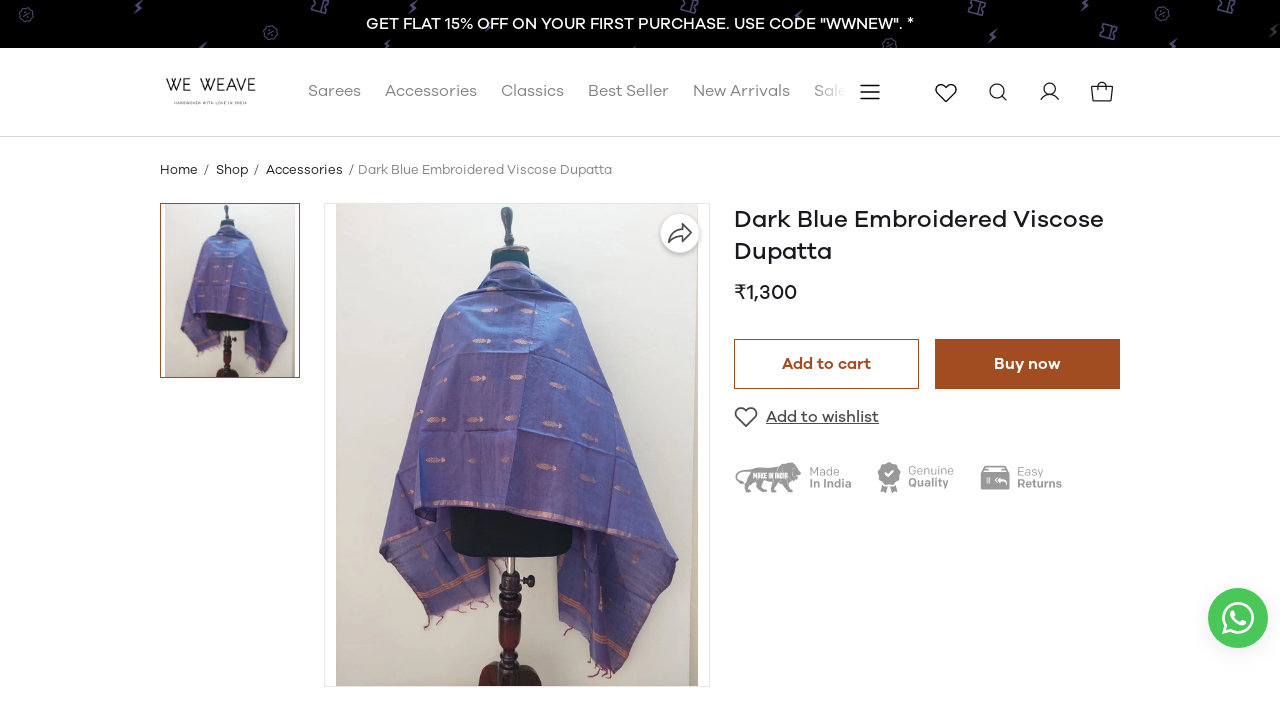

--- FILE ---
content_type: text/html; charset=utf-8
request_url: https://weweaveindia.com/products/dark-blue-embroidered-viscose-dupatta
body_size: 70734
content:
<!DOCTYPE html>
<html lang="en">
  <head>
    <meta name="theme-color" content="#000000" />
<meta charset="UTF-8" />
<link rel="shortcut icon"
      type="image/x-icon"
      href="https://dukaan.b-cdn.net/64x64/webp/upload_file_service/f869dca0-1e5e-48a8-b9b7-22d5d865fda4/a7643ac9-2fd7-4203-8ffa-0b8be8f4cc6c.png"/>
<link rel="dns-prefetch"
      href="https://www.googletagmanager.com/">
<link rel="dns-prefetch"
      href="https://connect.facebook.net/">
<link rel="canonical" href="https://weweaveindia.com/products/dark-blue-embroidered-viscose-dupatta" />
<style> .header-inner .logo img {
    width: auto;
    max-width: 150px;
    height: 50px;
    min-width: 40px; </style> 
<style>
            @media (max-width: 767px) {
              .product-details-section .pdp-button-wrapper {
                position: fixed !important;
                width: 100% !important;
                z-index: 2;
                margin-top: 0 !important;
              }
            }
           </style>
<style>
  
  :root {
    --primary: #A14C21;
    --secondary: #1a181e;
    --menu-bar-color: #146eb4;
    --primary-rgb: 161,76,33;
    --secondary-rgb: 26,24,30;
    --primary-background: rgba(161,76,33, 0.15);
    --primary-hover: #b65625;
  }

  :root {
    --border-radius-small: 4px;
    --border-radius-medium: 6px;
    --border-radius-large: 8px;
    --border-radius-modal: 16px;

    --white: #ffffff;
    --black-100: var(--white);
    --black-12: #1a181e;
    --black-25: #353535;
    --black-30: #4d4d4d;
    --black-50: #808080;
    --black-55: #989898;
    --black-60: #999999;
    --black-70: #b2b2b2;
    --black-80: #cccccc;
    --black-85: #d9d9d9;
    --black-90: #e6e6e6;
    --black-95: #f2f2f2;
    --black-96: #f5f5f5;
    --black-98: #fafafa;

    --brand-primary: #146eb4;
    --brand-secondary: #ee741f;
    --primary-black: var(--black-12);
    --secondary-raspberry: #df1e5b;
    --secondary-yellow: #fab73b;
    --secondary-green: #17b31b;
    --secondary-red: #e50b20;
    --secondary-orange: #db6b1d;
    --secondary-navyblue: #1e2640;
    --green-hover: #149917;
    --red-hover: #cc0a1d;

    --black-hover: var(--black-30);
    --secondary-red-a10: rgba(229, 11, 32, 0.1);
    --white-a10: rgba(255, 255, 255, 0.1);
    --secondary-green-rgb: 23, 179, 27;
    --brand-secondary-rgb: 238, 116, 31;
    --offers-shadow: rgba(26, 24, 30, 0.24);
    --division-primary: var(--black-90);
    --shimmer-gradient: linear-gradient(to right,
        var(--black-95) 8%,
        var(--black-85) 18%,
        var(--black-95) 33%);

    --theme-secondary-green: #17b31b;
    --theme-secondary-red: #e50b20;
    --theme-variable-white: var(--white);
    --theme-primary: var(--primary);
    --theme-primary-black: var(--primary-black);
    --theme-primary-black-hover: var(--primary-black);
    --theme-primary-black-30: #4d4d4d;

    --theme-pimrary-button-color: var(--primary);
    --navicon-hover: var(--black-95);
    --drawer-background-primary: var(--white);
    --search-background: var(--black-95);
    --odd-background: var(--black-98);
    --trusted-illustration-color: #999999;

    --regular-font-weight: 400;
    --medium-font-weight: 500;
    --bold-font-weight: 600;

    --bxgy-green: #17b31b;

    --container-bottom-sticky: 0px;

  }
</style>
<style>
	* {
	   font-family: var(--font-family);
	 }
 </style>
 <link type="text/css" rel="preload" as="font" crossorigin="anonymous" href="/fonts/GalanoGrotesque/galanogrotesque-regular.otf">
		<link type="text/css" rel="preload" as="font" crossorigin="anonymous" href="/fonts/GalanoGrotesque/galanogrotesque-medium.otf">
		<link type="text/css" rel="preload" as="font" crossorigin="anonymous" href="/fonts/GalanoGrotesque/galanogrotesque-semibold.otf">
		<style>
		  :root {
			--font-family: 'GalanoGrotesque', sans-serif;
		  }
		  @font-face {
			font-family: GalanoGrotesque;
			font-style: normal;
			font-weight: 400;
			src: url("/fonts/GalanoGrotesque/galanogrotesque-regular.otf") format("opentype");
			font-display: swap;
		  }
	  
		  @font-face {
			font-family: GalanoGrotesque;
			font-style: normal;
			font-weight: 500;
			src: url("/fonts/GalanoGrotesque/galanogrotesque-medium.otf") format("opentype");
			font-display: swap;
		  }
	  
		  @font-face {
			font-family: GalanoGrotesque;
			font-style: normal;
			font-weight: 600;
			src: url("/fonts/GalanoGrotesque/galanogrotesque-semibold.otf") format("opentype");
			font-display: swap;
		  }
		</style>
<style>
      @-webkit-keyframes spinner-border {
        to {
          -webkit-transform: rotate(360deg);
          transform: rotate(360deg);
        }
      }
    
      @keyframes spinner-border {
        to {
          -webkit-transform: rotate(360deg);
          transform: rotate(360deg);
        }
      }
    
      .loader {
        display: inline-block;
        width: 20px;
        height: 20px;
        vertical-align: text-bottom;
        border: 3px solid currentColor;
        border-right-color: transparent;
        border-radius: 50%;
        -webkit-animation: spinner-border 0.75s linear infinite;
        animation: spinner-border 0.75s linear infinite;
      }
      .loaderContainer {
        position: absolute;
        top: 0;
        left: 0;
        right: 0;
        bottom: 0;
      }
    </style>
<style>
    .bounceLoaderWrap {
      position: relative;
      height: 100%;
      width: 100%;
      background-color: var(--white);
    }
    .bounceLoaderWrap.overlay {
      top: 0;
      bottom: 0;
      left: 0;
      right: 0;
      position: fixed;
      background-color: rgba(0, 0, 0, 0.6);
      backdrop-filter: blur(24px);
      z-index: 10;
    }
    .bounceLoaderWrap.overlay.highZIndex {
      z-index: 10000;
    }
    
    .bounceLoader {
      display: flex;
      align-items: center;
      flex-direction: column;
      position: absolute;
      top: 0;
      left: 0;
      right: 0;
      bottom: 0;
      pointer-events: all;
    }
    .bounceLoader.absoluteCenter {
      position: absolute;
      top: 50%;
      left: 50%;
      transform: translate(-50%, -50%);
    }
    .bounceLoader .spinner {
      text-align: center;
    }
    .bounceLoader .spinner > .bounce {
      width: 20px;
      height: 20px;
      background-color: #ccc;
      border-radius: 100%;
      display: inline-block;
      -webkit-animation: bounce-delay 1.4s infinite ease-in-out both;
      animation: bounce-delay 1.4s infinite ease-in-out both;
    }
    .bounceLoader .spinner > .bounce.bounce1 {
      -webkit-animation-delay: -0.32s;
      animation-delay: -0.32s;
      margin-right: 8px;
    }
    .bounceLoader .spinner > .bounce.bounce2 {
      -webkit-animation-delay: -0.16s;
      animation-delay: -0.16s;
      margin-right: 8px;
    }
    
    @keyframes bounce-delay {
      0%, 80%, 100% {
        -webkit-transform: scale(0);
        transform: scale(0);
      } 40% {
        -webkit-transform: scale(1.0);
        transform: scale(1.0);
      }
    }
    
    </style>
    <meta charset="utf-8"/>
    <meta name="viewport"
          content="width=device-width, initial-scale=1, shrink-to-fit=no"/>
    <link rel="stylesheet" href="/public/dukaan/vogue/css/styles.css?ver=sceptre:0abf2a4" as="" onload="">
        <noscript><link rel="stylesheet" href="styles.css"></noscript>
    <link rel="stylesheet" href="/public/dukaan/vogue/css/mana.css?ver=sceptre:0abf2a4" as="" onload="">
        <noscript><link rel="stylesheet" href="styles.css"></noscript>
    <link rel="stylesheet" href="/public/dukaan/vogue/css/splide.min.css?ver=sceptre:0abf2a4" as="" onload="">
        <noscript><link rel="stylesheet" href="styles.css"></noscript>
    <link rel="stylesheet" href="/public/dukaan/vogue/css/wishlist-utils.css?ver=sceptre:0abf2a4" as="" onload="">
        <noscript><link rel="stylesheet" href="styles.css"></noscript>
    <link rel="stylesheet" href="/public/dukaan/vogue/css/wishlist.css?ver=sceptre:0abf2a4" as="" onload="">
        <noscript><link rel="stylesheet" href="styles.css"></noscript>
    
  <link rel="stylesheet" href="/public/dukaan/vogue/css/product.css?ver=sceptre:0abf2a4" as="" onload="">
        <noscript><link rel="stylesheet" href="styles.css"></noscript>
  



<title>Buy Online: Dark Blue Embroidered Dupatta - Shop Now!</title>
<meta name="description" content="Shop online for a stunning Dark Blue Embroidered Viscose Dupatta at WE WEAVE. Elevate your style with this beautiful accessory. Perfect for any occasion." />

<meta property="og:title" content="Buy Online: Dark Blue Embroidered Dupatta - Shop Now!" />
<meta property="og:image" itemprop="image" content="https://dukaan.b-cdn.net/1000x1000/webp/upload_file_service/6b074215-90db-4655-8abb-36e84224d6ad/img-20230602-wa1367.jpg" />
<meta property="og:image:secure_url" content="https://dukaan.b-cdn.net/1000x1000/webp/upload_file_service/6b074215-90db-4655-8abb-36e84224d6ad/img-20230602-wa1367.jpg" />
<meta property="og:description" content="Shop online for a stunning Dark Blue Embroidered Viscose Dupatta at WE WEAVE. Elevate your style with this beautiful accessory. Perfect for any occasion." />
<meta property="og:type" content="website" />

<meta property="twitter:card" content="summary_large_image" />
<meta name="twitter:title" content="Buy Online: Dark Blue Embroidered Dupatta - Shop Now!">
<meta name="twitter:description" content="Shop online for a stunning Dark Blue Embroidered Viscose Dupatta at WE WEAVE. Elevate your style with this beautiful accessory. Perfect for any occasion.">
<meta property="twitter:image" content="https://dukaan.b-cdn.net/1000x1000/webp/upload_file_service/6b074215-90db-4655-8abb-36e84224d6ad/img-20230602-wa1367.jpg" />

<meta property="product:price:amount" content="1300">
<meta property="product:price:currency" content="INR">
<meta property="og:site_name" content="WE WEAVE">

<script type="application/ld+json">
  {
    "@context": "https://schema.org/",
    "@type": "Product",
    "name": "Dark Blue Embroidered Viscose Dupatta",
    "description": "Add a touch of elegance to any outfit with our beautiful voscose Dupatta. The lightweight and flowy fabric drapes effortlessly, making it the perfect accessory for any occasion. Our&amp;nbsp;dupatta&amp;nbsp;comes in a variety of stunning colors and prints to complement any outfit in your wardrobe. Whether you dress it up for a formal event or wear it casually with jeans, our viscose Dupatta will elevate your look and exude grace and charm. The delicate and soft material feels luxurious against your skin, allowing you to feel comfortable and confident. Experience the beauty and versatility of our viscose Dupatta and take your style to the next level.
&amp;nbsp;
MEASUREMENTS &amp;nbsp;Length - 95in, Width - 34in
MATERIAL: Kota Viscose
CARE : Normal Wash&amp;nbsp;
Dispatched in a maximum of 3 business days.",
    "category": "Accessories",
    "url": "/products/dark-blue-embroidered-viscose-dupatta",
    "sku": "45027615",
    "image": {
      "@type": "ImageObject",
      "url": "https://dukaan.b-cdn.net/700x700/webp/upload_file_service/6b074215-90db-4655-8abb-36e84224d6ad/img-20230602-wa1367.jpg",
      "image": "https://dukaan.b-cdn.net/700x700/webp/upload_file_service/6b074215-90db-4655-8abb-36e84224d6ad/img-20230602-wa1367.jpg",
      "name": "Dark Blue Embroidered Viscose Dupatta",
      "width": "525",
      "height": "700"
    },
    "mpn": "dark-blue-embroidered-viscose-dupatta",
    "productId": "41582734",
    
    "offers": [
      
      {
        "@type": "Offer",
        "name": "",
        "availability":"https://schema.org/InStock",
        "price": "1300",
        "priceCurrency": "INR",
        "sku": "45027615",
        "url": "/products/dark-blue-embroidered-viscose-dupatta?variant=45027615"
      }
      
    ]
    
  }
</script>
<script type="application/ld+json">
  {
    "@context": "https://schema.org",
    "@type": "BreadcrumbList",
    "itemListElement": [{
      "@type": "ListItem",
      "position": 1,
      "name": "Home",
      "item": "https://weweaveindia.com"
    },{
      "@type": "ListItem",
      "position": 2,
      "name": "Accessories",
      "item": "https://weweaveindia.com/categories/accessories"
    },{
      "@type": "ListItem",
      "position": 3,
      "name": "Dark Blue Embroidered Viscose Dupatta",
      "item": "https://weweaveindia.com/products/dark-blue-embroidered-viscose-dupatta"
    }]
  }
</script>

    












<meta name="theme-color" content="#000000" />

<link rel="shortcut icon"
      type="image/x-icon"
      href="https://dukaan.b-cdn.net/64x64/webp/upload_file_service/f869dca0-1e5e-48a8-b9b7-22d5d865fda4/a7643ac9-2fd7-4203-8ffa-0b8be8f4cc6c.png"/>







<!--Prefetch-->
<link rel="dns-prefetch"
      href="https://www.googletagmanager.com/">
<link rel="dns-prefetch"
      href="https://connect.facebook.net/">


<link href="https://www.googletagmanager.com/gtag/js?id=G-B87RCTJKJB"
      rel="preload"
      as="script">




    <style>
  
  
  
  :root {
    --primary: #A14C21;
    --secondary: #1a181e;
    --menu-bar-color: #146eb4;
    --primary-rgb: 161,76,33;
    --secondary-rgb: 26,24,30;
    --primary-background: rgba(161,76,33, .15);
    --primary-hover: #b65625;
  }

  :root {
    --border-radius-small: 4px;
    --border-radius-medium: 6px;
    --border-radius-large: 8px;
    --border-radius-modal: 16px;

    --white: #ffffff;
    --black-100: var(--white);
    --black-12: #1a181e;
    --black-25: #353535;
    --black-30: #4d4d4d;
    --black-50: #808080;
    --black-55: #989898;
    --black-60: #999999;
    --black-70: #b2b2b2;
    --black-80: #cccccc;
    --black-85: #d9d9d9;
    --black-90: #e6e6e6;
    --black-95: #f2f2f2;
    --black-96: #f5f5f5;
    --black-98: #fafafa;

    --brand-primary: #146eb4;
    --brand-secondary: #ee741f;
    --primary-black: var(--black-12);
    --secondary-raspberry: #df1e5b;
    --secondary-yellow: #fab73b;
    --secondary-green: #17b31b;
    --secondary-red: #e50b20;
    --secondary-orange: #db6b1d;
    --secondary-navyblue: #1e2640;
    --green-hover: #149917;
    --red-hover: #cc0a1d;

    --black-hover: var(--black-30);
    --secondary-red-a10: rgba(229, 11, 32, 0.1);
    --white-a10: rgba(255, 255, 255, 0.1);
    --secondary-green-rgb: 23, 179, 27;
    --brand-secondary-rgb: 238, 116, 31;
    --offers-shadow: rgba(26, 24, 30, 0.24);
    --division-primary: var(--black-90);
    --shimmer-gradient: linear-gradient(to right,
        var(--black-95) 8%,
        var(--black-85) 18%,
        var(--black-95) 33%);

    --theme-secondary-green: #17b31b;
    --theme-secondary-red: #e50b20;
    --theme-variable-white: var(--white);
    --theme-primary: var(--primary);
    --theme-primary-black: var(--primary-black);
    --theme-primary-black-hover: var(--primary-black);
    --theme-primary-black-30: #4d4d4d;

    --theme-pimrary-button-color: var(--primary);
    --navicon-hover: var(--black-95);
    --drawer-background-primary: var(--white);
    --search-background: var(--black-95);
    --odd-background: var(--black-98);
    --trusted-illustration-color: #999999;

    --regular-font-weight: 400;
    --medium-font-weight: 500;
    --bold-font-weight: 600;

    --bxgy-green: #17b31b;

    --container-bottom-sticky: 0px;

  }
</style>

    
  <link type="text/css" rel="preload" as="font" crossorigin="anonymous" href="/fonts/GalanoGrotesque/galanogrotesque-regular.otf">
  <link type="text/css" rel="preload" as="font" crossorigin="anonymous" href="/fonts/GalanoGrotesque/galanogrotesque-medium.otf">
  <link type="text/css" rel="preload" as="font" crossorigin="anonymous" href="/fonts/GalanoGrotesque/galanogrotesque-semibold.otf">
  <style>
    :root {
      --font-family: 'GalanoGrotesque', sans-serif;
    }
    @font-face {
      font-family: GalanoGrotesque;
      font-style: normal;
      font-weight: 400;
      src: url("/fonts/GalanoGrotesque/galanogrotesque-regular.otf") format("opentype");
      font-display: swap;
    }

    @font-face {
      font-family: GalanoGrotesque;
      font-style: normal;
      font-weight: 500;
      src: url("/fonts/GalanoGrotesque/galanogrotesque-medium.otf") format("opentype");
      font-display: swap;
    }

    @font-face {
      font-family: GalanoGrotesque;
      font-style: normal;
      font-weight: 600;
      src: url("/fonts/GalanoGrotesque/galanogrotesque-semibold.otf") format("opentype");
      font-display: swap;
    }
  </style>


<style>
   * {
      font-family: var(--font-family) !important;
    }
</style>

  </head>
  
<style>
  @-webkit-keyframes spinner-border {
    to {
      -webkit-transform: rotate(360deg);
      transform: rotate(360deg);
    }
  }

  @keyframes spinner-border {
    to {
      -webkit-transform: rotate(360deg);
      transform: rotate(360deg);
    }
  }

  .loader {
    display: inline-block;
    width: 20px;
    height: 20px;
    vertical-align: text-bottom;
    border: 3px solid currentColor;
    border-right-color: transparent;
    border-radius: 50%;
    -webkit-animation: spinner-border 0.75s linear infinite;
    animation: spinner-border 0.75s linear infinite;
  }
  .loaderContainer {
    position: absolute;
    top: 0;
    left: 0;
    right: 0;
    bottom: 0;
  }
</style>

<div class="fB a-c j-c w100 h100 loaderContainer hidden">
  <div class="loader"></div>
</div>


  <body style="display: flex;
               flex-direction: column">
    

<header class="header-section">
  <div class="header-outer-wrapper">
    <div class="header-main"
         style="position: relative">
      <div class="container">
        <div class="header-inner">
          <a class="logo"
             href="/">
            <img class=""
                 src="https://dukaan.b-cdn.net/300x300/webp/upload_file_service/5eeee164-c74e-4bbd-ba05-4695008d3ec7/screenshot-1.png"/>
            
          </a>
          <div class="menu-main">
            <div class="menu-content">
              <span class="menu-dropdown hidden">
                <a data-button="home"
                   class="menu-drop-list"
                   href="/">Home</a>
              </span>
              <span class="menu-dropdown hidden">
                <a data-button="categories"
                   class="menu-drop-list"
                   href="/categories">Shop</a>
              </span>
              <!-- first level -->
              
                <span class="menu-dropdown"
                      data-menu-id="1-dropdown">
                  <a class="menu-drop-list"
                     target=""
                     data-language="false"
                     href="/categories/sarees"
                     data-button="sarees">
                    Sarees
                    
                  </a>
                  <!--  -->
                </span>
              
                <span class="menu-dropdown"
                      data-menu-id="2-dropdown">
                  <a class="menu-drop-list"
                     target=""
                     data-language="false"
                     href="/categories/accessories"
                     data-button="accessories">
                    Accessories
                    
                  </a>
                  <!--  -->
                </span>
              
                <span class="menu-dropdown"
                      data-menu-id="3-dropdown">
                  <a class="menu-drop-list"
                     target=""
                     data-language="false"
                     href="/categories/classics"
                     data-button="classics">
                    Classics
                    
                  </a>
                  <!--  -->
                </span>
              
                <span class="menu-dropdown"
                      data-menu-id="4-dropdown">
                  <a class="menu-drop-list"
                     target=""
                     data-language="false"
                     href="/categories/best-seller"
                     data-button="best-seller">
                    Best Seller
                    
                  </a>
                  <!--  -->
                </span>
              
                <span class="menu-dropdown"
                      data-menu-id="5-dropdown">
                  <a class="menu-drop-list"
                     target=""
                     data-language="false"
                     href="/categories/new-arrivals-249"
                     data-button="new-arrivals-249">
                    New Arrivals
                    
                  </a>
                  <!--  -->
                </span>
              
                <span class="menu-dropdown"
                      data-menu-id="6-dropdown">
                  <a class="menu-drop-list"
                     target=""
                     data-language="false"
                     href="/categories/sale"
                     data-button="sale">
                    Sale
                    
                  </a>
                  <!--  -->
                </span>
              
                <span class="menu-dropdown"
                      data-menu-id="7-dropdown">
                  <a class="menu-drop-list"
                     target=""
                     data-language="false"
                     href="/p/about-us"
                     data-button="about-us">
                    About Us
                    
                  </a>
                  <!--  -->
                </span>
              
                <span class="menu-dropdown"
                      data-menu-id="8-dropdown">
                  <a class="menu-drop-list"
                     target=""
                     data-language="false"
                     href="/p/press"
                     data-button="press">
                    Press
                    
                  </a>
                  <!--  -->
                </span>
              
                <span class="menu-dropdown"
                      data-menu-id="9-dropdown">
                  <a class="menu-drop-list"
                     target=""
                     data-language="false"
                     href="/p/terms-conditions"
                     data-button="terms-conditions">
                    Terms &amp; conditions
                    
                  </a>
                  <!--  -->
                </span>
              
                <span class="menu-dropdown"
                      data-menu-id="10-dropdown">
                  <a class="menu-drop-list"
                     target=""
                     data-language="false"
                     href="/p/privacy-policy"
                     data-button="privacy-policy">
                    Privacy Policy
                    
                  </a>
                  <!--  -->
                </span>
              
                <span class="menu-dropdown"
                      data-menu-id="11-dropdown">
                  <a class="menu-drop-list"
                     target=""
                     data-language="false"
                     href="/p/shipping-policy"
                     data-button="shipping-policy">
                    Shipping Policy
                    
                  </a>
                  <!--  -->
                </span>
              
                <span class="menu-dropdown"
                      data-menu-id="12-dropdown">
                  <a class="menu-drop-list"
                     target=""
                     data-language="false"
                     href="/p/refund-policy"
                     data-button="refund-policy">
                    Refund Policy
                    
                  </a>
                  <!--  -->
                </span>
              
                <span class="menu-dropdown"
                      data-menu-id="13-dropdown">
                  <a class="menu-drop-list"
                     target=""
                     data-language="false"
                     href="/p/faq"
                     data-button="faq">
                    FAQ
                    
                  </a>
                  <!--  -->
                </span>
              
                <span class="menu-dropdown"
                      data-menu-id="14-dropdown">
                  <a class="menu-drop-list"
                     target=""
                     data-language="false"
                     href="/blog"
                     data-button="dkn-blog">
                    Blog
                    
                  </a>
                  <!--  -->
                </span>
              
              <span class="menu-dropdown store-locator-link hidden">
                <a data-button="store-locator"
                   class="menu-drop-list"
                   href="/store-locator">Store locator</a>
              </span>
              <button class="menu-dropdown menu-dropdown__button hidden"
                      onclick="handleMenuHamburgerClick()">
                <svg width="36"
                     height="36"
                     viewBox="0 0 36 36"
                     fill="none"
                     xmlns="http://www.w3.org/2000/svg">
                  <path fill-rule="evenodd" clip-rule="evenodd" d="M8.3125 18C8.3125 17.6 8.63678 17.2757 9.0368 17.2757H26.9632C27.3632 17.2757 27.6875 17.6 27.6875 18C27.6875 18.4 27.3632 18.7243 26.9632 18.7243H9.0368C8.63678 18.7243 8.3125 18.4 8.3125 18Z" fill="currentColor"/>
                  <path fill-rule="evenodd" clip-rule="evenodd" d="M8.3125 11.4813C8.3125 11.0813 8.63678 10.757 9.0368 10.757H26.9632C27.3632 10.757 27.6875 11.0813 27.6875 11.4813C27.6875 11.8813 27.3632 12.2056 26.9632 12.2056H9.0368C8.63678 12.2056 8.3125 11.8813 8.3125 11.4813Z" fill="currentColor"/>
                  <path fill-rule="evenodd" clip-rule="evenodd" d="M8.3125 24.5187C8.3125 24.1187 8.63678 23.7944 9.0368 23.7944H26.9632C27.3632 23.7944 27.6875 24.1187 27.6875 24.5187C27.6875 24.9187 27.3632 25.243 26.9632 25.243H9.0368C8.63678 25.243 8.3125 24.9187 8.3125 24.5187Z" fill="currentColor"/>
                </svg>
              </button>
            </div>
          </div>
          <div class="menu-cart-section nav-menu">
            <a class="nav-button dkn-wishlist-page-navigation-button hidden"
               onclick="initDukaanAuth(redirectToWishlistPage)">
              <svg class="dkn-wishlist-nav_inactive"
                   width="36"
                   height="36"
                   viewBox="0 0 36 36"
                   fill="none"
                   xmlns="http://www.w3.org/2000/svg">
                <path fill-rule="evenodd" clip-rule="evenodd" d="M20.952 10.3281C21.6696 10.0427 22.4378 9.9065 23.2098 9.92798C23.9818 9.94945 24.7413 10.1281 25.442 10.453C26.1424 10.7778 26.7692 11.242 27.2842 11.8171C29.3646 14.1305 29.0085 17.6856 26.8745 19.8303L19.0489 27.6559L18.5836 27.1907L19.0467 27.6582C18.7769 27.9253 18.4126 28.0752 18.033 28.0752C17.6534 28.0752 17.2891 27.9253 17.0194 27.6582L17.0171 27.6559L8.98981 19.6286C8.44391 19.0823 8.01496 18.4303 7.72949 17.7127C7.44403 16.9951 7.30787 16.2268 7.32934 15.4548C7.35082 14.6828 7.52947 13.9233 7.85438 13.2227C8.17919 12.5223 8.64333 11.8955 9.21848 11.3805C11.5319 9.30007 15.087 9.65614 17.2317 11.7901L17.2346 11.7931L18.0333 12.5978L19.0345 11.59L19.0362 11.5883C19.5825 11.0424 20.2343 10.6136 20.952 10.3281ZM18.1206 26.7231C18.1208 26.7229 18.1204 26.7233 18.1206 26.7231L25.9416 18.9021C25.9418 18.9019 25.9414 18.9023 25.9416 18.9021C27.6516 17.183 27.8562 14.4209 26.3052 12.6966L26.3042 12.6955C25.9084 12.2533 25.4266 11.8966 24.8883 11.6469C24.35 11.3973 23.7664 11.26 23.1732 11.2435C22.5801 11.227 21.9898 11.3316 21.4384 11.551C20.8874 11.7702 20.3868 12.0993 19.9672 12.5184C19.967 12.5186 19.9667 12.5189 19.9664 12.5192L18.4998 13.9954C18.3763 14.1198 18.2082 14.1897 18.0328 14.1897C17.8575 14.1897 17.6895 14.1196 17.566 13.9952L16.3035 12.723C16.303 12.7226 16.3025 12.7221 16.302 12.7216C14.5829 11.0125 11.8219 10.8087 10.098 12.3594L10.0968 12.3605C9.65472 12.7563 9.29793 13.238 9.04828 13.7764C8.79864 14.3147 8.66137 14.8983 8.64487 15.4914C8.62837 16.0846 8.73299 16.6749 8.95233 17.2263C9.17166 17.7776 9.50112 18.2785 9.92056 18.6982L17.9455 26.7231C17.9457 26.7233 17.9452 26.7229 17.9455 26.7231C17.9687 26.7458 18.0005 26.7592 18.033 26.7592C18.0655 26.7592 18.0973 26.7458 18.1206 26.7231Z" fill="black"/>
              </svg>
              <svg class="dkn-wishlist-nav_active hidden"
                   width="36"
                   height="36"
                   viewBox="0 0 36 36"
                   fill="none"
                   xmlns="http://www.w3.org/2000/svg">
                <circle cx="18" cy="18" r="18" fill="#F2F2F2"/>
                <path fill-rule="evenodd" clip-rule="evenodd" d="M20.9529 10.3281C21.6705 10.0427 22.4388 9.9065 23.2108 9.92798C23.9828 9.94945 24.7423 10.1281 25.4429 10.453C26.1433 10.7778 26.7702 11.242 27.2852 11.8171C29.3656 14.1305 29.0095 17.6856 26.8755 19.8303L19.0499 27.6559L18.5846 27.1907L19.0476 27.6582C18.7779 27.9253 18.4136 28.0752 18.034 28.0752C17.6543 28.0752 17.2901 27.9253 17.0203 27.6582L17.0181 27.6559L8.99079 19.6286C8.44489 19.0823 8.01594 18.4303 7.73047 17.7127C7.445 16.9951 7.30885 16.2268 7.33032 15.4548C7.35179 14.6828 7.53045 13.9233 7.85536 13.2227C8.18016 12.5223 8.64431 11.8955 9.21946 11.3805C11.5329 9.30007 15.088 9.65614 17.2327 11.7901L17.2356 11.7931L18.0342 12.5978L19.0355 11.59L19.0372 11.5883C19.5835 11.0424 20.2353 10.6136 20.9529 10.3281ZM18.1215 26.7231C18.1218 26.7229 18.1213 26.7233 18.1215 26.7231L25.9426 18.9021C25.9428 18.9019 25.9424 18.9023 25.9426 18.9021C27.6525 17.183 27.8572 14.4209 26.3062 12.6966L26.3052 12.6955C25.9094 12.2533 25.4276 11.8966 24.8893 11.6469C24.351 11.3973 23.7674 11.26 23.1742 11.2435C22.581 11.227 21.9907 11.3316 21.4394 11.551C20.8884 11.7702 20.3878 12.0993 19.9682 12.5184C19.9679 12.5186 19.9677 12.5189 19.9674 12.5192L18.5008 13.9954C18.3772 14.1198 18.2091 14.1897 18.0338 14.1897C17.8585 14.1897 17.6904 14.1196 17.5669 13.9952L16.3044 12.723C16.3039 12.7226 16.3035 12.7221 16.303 12.7216C14.5839 11.0125 11.8229 10.8087 10.099 12.3594L10.0978 12.3605C9.65569 12.7563 9.29891 13.238 9.04926 13.7764C8.79961 14.3147 8.66235 14.8983 8.64585 15.4914C8.62935 16.0846 8.73396 16.6749 8.9533 17.2263C9.17264 17.7776 9.50209 18.2785 9.92153 18.6982L17.9464 26.7231C17.9466 26.7233 17.9462 26.7229 17.9464 26.7231C17.9697 26.7458 18.0015 26.7592 18.034 26.7592C18.0665 26.7592 18.0983 26.7458 18.1215 26.7231Z" fill="black"/>
              </svg>
            </a>
            <a class="nav-button show-on-mobile"
               data-navButton="search"
               onclick="openSearchDrawer()">
              <svg width="36"
                   height="36"
                   viewBox="0 0 36 36"
                   fill="none"
                   xmlns="http://www.w3.org/2000/svg">
                <path fill-rule="evenodd" clip-rule="evenodd" d="M17 10.625C13.4792 10.625 10.625 13.4792 10.625 17C10.625 20.5208 13.4792 23.375 17 23.375C20.5208 23.375 23.375 20.5208 23.375 17C23.375 13.4792 20.5208 10.625 17 10.625ZM9.375 17C9.375 12.7888 12.7888 9.375 17 9.375C21.2112 9.375 24.625 12.7888 24.625 17C24.625 21.2112 21.2112 24.625 17 24.625C12.7888 24.625 9.375 21.2112 9.375 17Z" fill="#1A181E"/>
                <path fill-rule="evenodd" clip-rule="evenodd" d="M21.5073 21.5083C21.7514 21.2642 22.1471 21.2642 22.3912 21.5083L26.4412 25.5583C26.6852 25.8023 26.6852 26.1981 26.4412 26.4421C26.1971 26.6862 25.8014 26.6862 25.5573 26.4421L21.5073 22.3921C21.2632 22.1481 21.2632 21.7523 21.5073 21.5083Z" fill="#1A181E"/>
              </svg>
            </a>
            <a onclick="initDukaanAuth(redirectToAccount)"
               class="nav-button">
              <svg width="36"
                   height="36"
                   viewBox="0 0 36 36"
                   fill="none"
                   xmlns="http://www.w3.org/2000/svg">
                <path fill-rule="evenodd" clip-rule="evenodd" d="M17.6753 9.72461C14.8958 9.72461 12.6426 11.9778 12.6426 14.7573C12.6426 17.5368 14.8958 19.7901 17.6753 19.7901C20.4548 19.7901 22.708 17.5368 22.708 14.7573C22.708 11.9778 20.4548 9.72461 17.6753 9.72461ZM11.3926 14.7573C11.3926 11.2875 14.2055 8.47461 17.6753 8.47461C21.1452 8.47461 23.958 11.2875 23.958 14.7573C23.958 18.2272 21.1452 21.0401 17.6753 21.0401C14.2055 21.0401 11.3926 18.2272 11.3926 14.7573Z" fill="#1A181E"/>
                <path fill-rule="evenodd" clip-rule="evenodd" d="M17.6747 21.04C16.0463 21.04 14.4466 21.4687 13.0363 22.283C11.6261 23.0973 10.4551 24.2685 9.64101 25.6788C9.46845 25.9777 9.08621 26.0802 8.78726 25.9076C8.48831 25.7351 8.38586 25.3528 8.55842 25.0539C9.48221 23.4535 10.811 22.1245 12.4113 21.2005C14.0115 20.2765 15.8268 19.79 17.6747 19.79C19.5226 19.79 21.3379 20.2765 22.9382 21.2005C24.5384 22.1245 25.8672 23.4535 26.791 25.0539C26.9636 25.3528 26.8611 25.7351 26.5622 25.9076C26.2632 26.0802 25.881 25.9777 25.7084 25.6788C24.8943 24.2685 23.7233 23.0973 22.3131 22.283C20.9029 21.4687 19.3031 21.04 17.6747 21.04Z" fill="#1A181E"/>
              </svg>
              <!-- <span class="nav-button-label">Account</span> -->
            </a>
            <a class="nav-button with-bubble show-on-mobile"
               href="/weweave/bag">
              <svg width="36"
                   height="36"
                   viewBox="0 0 36 36"
                   fill="none"
                   xmlns="http://www.w3.org/2000/svg">
                <path fill-rule="evenodd" clip-rule="evenodd" d="M8.34258 11.6875H27.6636C27.8653 11.6888 28.0644 11.7324 28.2481 11.8157C28.4318 11.8989 28.596 12.0199 28.7298 12.1707C28.8637 12.3215 28.9644 12.4989 29.0252 12.6911C29.0861 12.8834 29.1058 13.0863 29.0831 13.2867L27.6402 26.2936C27.5968 26.6427 27.4276 26.9641 27.1645 27.1976C26.9014 27.4311 26.5622 27.5608 26.2104 27.5625L26.2074 26.9375V27.5625H9.79493L9.79199 27.5625C9.44017 27.5608 9.101 27.4311 8.83786 27.1976C8.57472 26.9641 8.40564 26.6427 8.36221 26.2936L8.36118 26.2853L6.91921 13.2867C6.91918 13.2865 6.91924 13.287 6.91921 13.2867C6.89666 13.0866 6.91633 12.8831 6.97711 12.6911C7.03798 12.4989 7.13863 12.3215 7.27251 12.1707C7.4064 12.0199 7.57052 11.8989 7.75421 11.8157C7.93791 11.7324 8.13707 11.6888 8.33874 11.6875L8.34258 11.6875ZM26.2054 26.3125C26.2531 26.312 26.2991 26.2944 26.3348 26.2627C26.37 26.2314 26.3929 26.1886 26.3994 26.1419L27.8409 13.1475L27.8411 13.1461C27.844 13.1199 27.8415 13.0935 27.8335 13.0684C27.8256 13.0433 27.8125 13.0202 27.795 13.0005C27.7775 12.9808 27.7561 12.9651 27.7322 12.9542C27.7086 12.9435 27.6831 12.9378 27.6572 12.9375H8.34518C8.3193 12.9378 8.29377 12.9435 8.27018 12.9542C8.24622 12.9651 8.22482 12.9808 8.20735 13.0005C8.18989 13.0202 8.17676 13.0433 8.16882 13.0684C8.16088 13.0935 8.15831 13.1199 8.16127 13.1461L8.16143 13.1475L9.603 26.142C9.60946 26.1886 9.63235 26.2314 9.66759 26.2627C9.70328 26.2944 9.74922 26.312 9.79692 26.3125H26.2054Z" fill="#1A181E"/>
                <path fill-rule="evenodd" clip-rule="evenodd" d="M18 8.875C17.0883 8.875 16.214 9.23716 15.5693 9.88182C14.9247 10.5265 14.5625 11.4008 14.5625 12.3125V15.5625C14.5625 15.9077 14.2827 16.1875 13.9375 16.1875C13.5923 16.1875 13.3125 15.9077 13.3125 15.5625V12.3125C13.3125 11.0693 13.8064 9.87701 14.6854 8.99794C15.5645 8.11886 16.7568 7.625 18 7.625C19.2432 7.625 20.4355 8.11886 21.3146 8.99794C22.1936 9.87701 22.6875 11.0693 22.6875 12.3125V15.5625C22.6875 15.9077 22.4077 16.1875 22.0625 16.1875C21.7173 16.1875 21.4375 15.9077 21.4375 15.5625V12.3125C21.4375 11.4008 21.0753 10.5265 20.4307 9.88182C19.786 9.23716 18.9117 8.875 18 8.875Z" fill="#1A181E"/>
              </svg>
              <span class="bubble hidden"
                    data-subscribe="products"
                    data-entity-type="bag-count"></span>
            </a>
          </div>
        </div>
        <div class="mobile-header-main">
          <button type="button"
                  class="menu-hamburger">
            <svg class="icon">
              <use xlink:href="/assets/icons.svg#menu"></use>
            </svg>
          </button>
          <a class="menu-mobile-logo"
             href="/">
            <img src="https://dukaan.b-cdn.net/300x300/webp/upload_file_service/5eeee164-c74e-4bbd-ba05-4695008d3ec7/screenshot-1.png"/>
            
          </a>
          <div class="header-search">
            <a class="nav-button show-on-mobile"
               onclick="openSearchDrawer()">
              <svg xmlns="http://www.w3.org/2000/svg"
                   width="24"
                   height="24"
                   viewBox="0 0 24 24"
                   fill="none">
                <path fill-rule="evenodd" clip-rule="evenodd" d="M10.875 3.75C6.93997 3.75 3.75 6.93997 3.75 10.875C3.75 14.81 6.93997 18 10.875 18C14.81 18 18 14.81 18 10.875C18 6.93997 14.81 3.75 10.875 3.75ZM2.25 10.875C2.25 6.11154 6.11154 2.25 10.875 2.25C15.6385 2.25 19.5 6.11154 19.5 10.875C19.5 15.6385 15.6385 19.5 10.875 19.5C6.11154 19.5 2.25 15.6385 2.25 10.875Z" fill="#1A181E"/>
                <path fill-rule="evenodd" clip-rule="evenodd" d="M15.913 15.913C16.2059 15.6201 16.6808 15.6201 16.9737 15.913L21.5299 20.4693C21.8228 20.7622 21.8228 21.237 21.5299 21.5299C21.237 21.8228 20.7622 21.8228 20.4693 21.5299L15.913 16.9737C15.6201 16.6808 15.6201 16.2059 15.913 15.913Z" fill="#1A181E"/>
              </svg>
            </a>
          </div>
        </div>
      </div>
    </div>

    
      
    
      
    
      
    
      
    
      
    
      
    
      
    
      
    
      
    
      
    
      
    
      
    
      
    
      
    
  </div>
  <div class="mobile-menu-section-wrapper"
       onclick="closeMenuItemDrawer(event)">
    <section class="mobile-menu-section">
      <div class="mobile-menu-inner">
        <div class="menu-mobile-head">
          <div class="modal-title">Menu</div>
          <div id="closeMenu">
            <svg class="icon"
                 onclick="closeSearchDrawer()">
              <use xlink:href="/assets/icons.svg#cross"></use>
            </svg>
          </div>
        </div>
        <div class="divider"></div>
        <div class="mobile-menu-content">
          <span class="mobile-menu-dropdown hidden"><a id="home"
   href="/">Home</a></span>
          <span class="mobile-menu-dropdown hidden"><a id="shop"
   href="/categories">Shop</a></span>
          <span class="mobile-menu-dropdown dkn-wishlist-page-navigation-button hidden">
            <a class="cursor-pointer"
               id="wishlist"
               onclick="initDukaanAuth(redirectToWishlistPage)">Wishlist</a>
          </span>
          
            <span class="mobile-menu-dropdown">
              <span >
                <a class="menu-drop-list break-word"
                   target=""
                   data-language="false"
                   href="/categories/sarees">
                  Sarees
                </a>
                
              </span>
              
            </span>
          
            <span class="mobile-menu-dropdown">
              <span >
                <a class="menu-drop-list break-word"
                   target=""
                   data-language="false"
                   href="/categories/accessories">
                  Accessories
                </a>
                
              </span>
              
            </span>
          
            <span class="mobile-menu-dropdown">
              <span >
                <a class="menu-drop-list break-word"
                   target=""
                   data-language="false"
                   href="/categories/classics">
                  Classics
                </a>
                
              </span>
              
            </span>
          
            <span class="mobile-menu-dropdown">
              <span >
                <a class="menu-drop-list break-word"
                   target=""
                   data-language="false"
                   href="/categories/best-seller">
                  Best Seller
                </a>
                
              </span>
              
            </span>
          
            <span class="mobile-menu-dropdown">
              <span >
                <a class="menu-drop-list break-word"
                   target=""
                   data-language="false"
                   href="/categories/new-arrivals-249">
                  New Arrivals
                </a>
                
              </span>
              
            </span>
          
            <span class="mobile-menu-dropdown">
              <span >
                <a class="menu-drop-list break-word"
                   target=""
                   data-language="false"
                   href="/categories/sale">
                  Sale
                </a>
                
              </span>
              
            </span>
          
            <span class="mobile-menu-dropdown">
              <span >
                <a class="menu-drop-list break-word"
                   target=""
                   data-language="false"
                   href="/p/about-us">
                  About Us
                </a>
                
              </span>
              
            </span>
          
            <span class="mobile-menu-dropdown">
              <span >
                <a class="menu-drop-list break-word"
                   target=""
                   data-language="false"
                   href="/p/press">
                  Press
                </a>
                
              </span>
              
            </span>
          
            <span class="mobile-menu-dropdown">
              <span >
                <a class="menu-drop-list break-word"
                   target=""
                   data-language="false"
                   href="/p/terms-conditions">
                  Terms &amp; conditions
                </a>
                
              </span>
              
            </span>
          
            <span class="mobile-menu-dropdown">
              <span >
                <a class="menu-drop-list break-word"
                   target=""
                   data-language="false"
                   href="/p/privacy-policy">
                  Privacy Policy
                </a>
                
              </span>
              
            </span>
          
            <span class="mobile-menu-dropdown">
              <span >
                <a class="menu-drop-list break-word"
                   target=""
                   data-language="false"
                   href="/p/shipping-policy">
                  Shipping Policy
                </a>
                
              </span>
              
            </span>
          
            <span class="mobile-menu-dropdown">
              <span >
                <a class="menu-drop-list break-word"
                   target=""
                   data-language="false"
                   href="/p/refund-policy">
                  Refund Policy
                </a>
                
              </span>
              
            </span>
          
            <span class="mobile-menu-dropdown">
              <span >
                <a class="menu-drop-list break-word"
                   target=""
                   data-language="false"
                   href="/p/faq">
                  FAQ
                </a>
                
              </span>
              
            </span>
          
            <span class="mobile-menu-dropdown">
              <span >
                <a class="menu-drop-list break-word"
                   target=""
                   data-language="false"
                   href="/blog">
                  Blog
                </a>
                
              </span>
              
            </span>
          
          <span class="mobile-menu-dropdown store-locator-link hidden">
            <span>
              <a class="menu-drop-list"
                 id="store-locator"
                 href="/store-locator">Store locator</a>
            </span>
          </span>
        </div>
        
          <div class="menu-bottom">
            
            
            
            
            
              <a href="https://instagram.com/weweaveindia"
                 rel="noopener noreferrer"
                 target="_blank">
                <svg class="icon">
                  <use xlink:href="/assets/icons.svg#instagram_outline"></use>
                </svg>
              </a>
            
            
              <a href="https://facebook.com/weweaveindia"
                 rel="noopener noreferrer"
                 target="_blank">
                <svg class="icon">
                  <use xlink:href="/assets/icons.svg#facebook_outline"></use>
                </svg>
              </a>
            
          </div>
        
      </div>
    </section>
  </div>
</header>

    <!-- product card and modal templates -->
    <product-variant-selection-modal
    data-product-uuid=""
    ></product-variant-selection-modal>
    
  <style>
    .detail-description table {
      width: 100%;
    }

    .detail-description table td {
      padding: 8px;
      border: 1px solid;
    }
  </style>
  <section class="breadcrumb-section hide-small-device">
    <div class="container">
      <ol class="breadcrumb-inner">
        <li class="breadcrumb-item">
          <a href="/">Home</a>
        </li>
        <li class="breadcrumb-item">
          <a href="/categories">Shop</a>
        </li>
        <li class="breadcrumb-item">
        <a href="/categories/accessories">Accessories</a
        >
      </li>
      <li class="breadcrumb-item active lineClamp"
          aria-current="page">Dark Blue Embroidered Viscose Dupatta</li>
    </ol>
  </div>
</section>
<section class="detail-top-back show-small-device">
  <div class="container">
    <div class="detail-top-back-inner">
      <a href="/"
         class="back-arrow">
        <svg class="icon">
          <use xlink:href="/assets/icons.svg#left"></use>
        </svg>
      Accessories</a
      >
      <div class="detail-top-bag nav-menu">
        <a class="nav-button show-on-mobile"
           onclick="openSearchDrawer()">
          <svg class="icon">
            <use xlink:href="/assets/icons.svg#search-small"></use>
          </svg>
        </a>
        <a href="/categories/"
           class="shop-bottom detail-top-bag-icon">
          <svg class="icon">
            <use xlink:href="/assets/icons.svg#shop"></use>
          </svg>
        </a>
        <a href="/weweave/bag"
           class="nav-button with-bubble bag-bottom">
          <span>
            <svg class="icon">
              <use xlink:href="/assets/icons.svg#bag"></use>
            </svg>
            <span class="bubble hidden"
                  data-subscribe="products"
                  data-entity-type="bag-count"></span>
          </span>
        </a>
      </div>
    </div>
  </div>
</section>
<section class="detail-slider-section product-details-section dkn-product-page-information">
  <div class="container
              
                less-images-container
              ">
    <div class="detail-inner">
      <div class="detail-image-slider">
        <div class="productLayout">
          <section id="main-carousel"
                   class="splide">
            <div class="splide__track">
              <ul class="splide__list">
                
                  <li class="splide__slide thumbImageWrapper"
                      id="image-zoom"
                      data-video-image-link="https://dukaan-core-file-service.s3.ap-southeast-1.amazonaws.com/upload_file_service/6b074215-90db-4655-8abb-36e84224d6ad/img-20230602-wa1367.jpg">
                    <div class="splide-video-icon-image-wrapper">
                      
                      <div class="dkn-share-button-wrapper flex d-row a-c j-c d-flex flex-row justify-content-center align-items-center cursor-pointer"
     onclick="event.stopPropagation(); handleShareButtonClick()">
  <svg width="28"
       height="28"
       viewBox="0 0 28 28"
       fill="none"
       color="#808080"
       xmlns="http://www.w3.org/2000/svg">
    <path d="M2.86042 24.0974C2.76821 24.0979 2.67655 24.0831 2.58917 24.0536C2.40643 23.9943 2.2483 23.8765 2.13918 23.7183C2.03006 23.5602 1.97603 23.3705 1.98542 23.1786C1.98542 23.0474 2.88667 10.3424 15.6267 9.34488V4.77738C15.6265 4.60342 15.6782 4.43336 15.7752 4.28892C15.8721 4.14449 16.0099 4.03223 16.171 3.96649C16.3321 3.90076 16.5091 3.88452 16.6794 3.91985C16.8497 3.95519 17.0057 4.0405 17.1273 4.16488L25.7635 12.9849C25.9239 13.1484 26.0137 13.3683 26.0137 13.5974C26.0137 13.8264 25.9239 14.0463 25.7635 14.2099L17.1273 23.0299C17.0057 23.1543 16.8497 23.2396 16.6794 23.2749C16.5091 23.3102 16.3321 23.294 16.171 23.2283C16.0099 23.1625 15.8721 23.0503 15.7752 22.9058C15.6782 22.7614 15.6265 22.5913 15.6267 22.4174V17.9374C7.12167 18.2611 3.6348 23.6249 3.5998 23.6905C3.52086 23.8152 3.41167 23.9178 3.2824 23.989C3.15313 24.0601 3.00797 24.0974 2.86042 24.0974ZM17.3767 6.92113V10.163C17.3768 10.3899 17.2888 10.6079 17.1313 10.7711C16.9738 10.9344 16.759 11.0301 16.5323 11.038C8.2898 11.3399 5.34105 16.8305 4.2823 20.3611C6.4698 18.4711 10.3679 16.1611 16.4492 16.1611H16.4885C16.7206 16.1611 16.9432 16.2533 17.1073 16.4174C17.2714 16.5815 17.3635 16.8041 17.3635 17.0361V20.278L23.926 13.6018L17.3767 6.92113Z" fill="currentColor"/>
  </svg>
</div>

                      <img onerror="imageOnError(event)"
                           
                           class="h100 w100 mainImg  dkn-main-product-image"
                           data-index="0"
                           src="https://dukaan.b-cdn.net/700x700/webp/upload_file_service/6b074215-90db-4655-8abb-36e84224d6ad/img-20230602-wa1367.jpg"/>
                    </div>
                  </li>
                
              </ul>
            </div>
          </section>
          <section id="thumbnail-carousel"
                   class="splide splide__arrows">
            <div class="splide__arrows">
              <button class="splide__arrow--prev"
                      aria-controls="default-track"
                      disabled>
                <svg class="icon sort-icon">
                  <use xlink:href="/assets/icons.svg#carrotdown"></use>
                </svg>
              </button>
              <button class="splide__arrow--next"
                      disabled>
                <svg class="icon sort-icon">
                  <use xlink:href="/assets/icons.svg#carrotdown"></use>
                </svg>
              </button>
            </div>
            <div class="splide__track">
              <ul class="splide__list thumbnails">
                
                  <li class="splide__slide thumbnail-image">
                    <div class="splide-video-icon-image-wrapper">
                      
                      <img onerror="imageOnError(event)"
                           
                           class="h100 w100 "
                           src="https://dukaan.b-cdn.net/700x700/webp/upload_file_service/6b074215-90db-4655-8abb-36e84224d6ad/img-20230602-wa1367.jpg"/>
                    </div>
                  </li>
                
              </ul>
            </div>
          </section>
        </div>
        
          <div class="detail-description break-word hide-small-device">
            <h4 class="text-14_20 font-bold">Product description</h4>
            <p><p>Add a touch of elegance to any outfit with our beautiful voscose Dupatta. The lightweight and flowy fabric drapes effortlessly, making it the perfect accessory for any occasion. Our dupatta comes in a variety of stunning colors and prints to complement any outfit in your wardrobe. Whether you dress it up for a formal event or wear it casually with jeans, our viscose Dupatta will elevate your look and exude grace and charm. The delicate and soft material feels luxurious against your skin, allowing you to feel comfortable and confident. Experience the beauty and versatility of our viscose Dupatta and take your style to the next level.</p>
<p> </p>
<p>MEASUREMENTS  Length - 95in, Width - 34in</p>
<p>MATERIAL: Kota Viscose</p>
<p>CARE : Normal Wash </p>
<p>Dispatched in a maximum of 3 business days.</p></p>
          </div>
        
      </div>
      <div class="detail-image-describe">
        
        <div class="detail-heading-rating">
          <h1>Dark Blue Embroidered Viscose Dupatta</h1>
          <link rel="stylesheet" href="/public/dukaan/vogue/css/ratings.css?ver=sceptre:0abf2a4" as="" onload="">
        <noscript><link rel="stylesheet" href="styles.css"></noscript>

<div class="rating-info-pdp flex d-row j-start a-center hidden" id="rating-info-pdp">
  <div class="flex d-row a-center ratings-info-container">
    <svg class="pdp-star-svg" width="24" height="24" viewBox="0 0 24 24" fill="none" xmlns="http://www.w3.org/2000/svg">
      <path
        d="M12 20.0196L17.9971 23.808C18.9434 24.4056 20.1104 23.5175 19.8594 22.3919L18.2675 15.2508L23.567 10.4454C24.4022 9.68877 23.9557 8.25246 22.855 8.15519L15.879 7.5362L13.1502 0.796791C12.7193 -0.265597 11.2807 -0.265597 10.8498 0.796791L8.12099 7.5362L1.14504 8.15519C0.044341 8.25246 -0.402216 9.68877 0.432966 10.4454L5.73251 15.2508L4.1406 22.3919C3.88956 23.5175 5.05664 24.4056 6.00286 23.808L12 20.0196Z"
        fill="#FAB73B" />
    </svg>
    <div class="pdp-rating-text">
    </div>
  </div>
  <a href="#ratings-plugin-container" class="scroll-to-plugin-text"></a>
</div>

<script>
  const customReviewsInfoRenderer = (reviewStats) => {
    const ratingContainer = document.getElementById("rating-info-pdp");
    ratingContainer.querySelector(".pdp-rating-text").textContent = Number(reviewStats?.rating_average?.toFixed(1));
    ratingContainer.querySelector(".scroll-to-plugin-text").textContent = `${reviewStats.total_count} ${pluralize(reviewStats.total_count, "review")}`
  }
</script>

          <!-- <p class="product-unit">per piece</p> -->
        </div>
        <!-- scarcity plugin -->
        <div class="dukaan_plugins-product_scarcity"
             id="dukaan_plugins-product_scarcity-above_price"></div>
        <div class="dkn-pdp-page-above-price"
             id="dkn-pdp-page-above-price"></div>
        <div class="detail-price-interest">
          <div class="detail-price">
          <div class="product-selling-price"></div>
          <div class="product-original-price hidden"></div>
          <div class="product-discount-badge hidden"></div>
        </div>
        </div>
  <div class="dkn-pdp-page-below-price"
       id="dkn-pdp-page-below-price"></div>
  <!-- scarcity plugin -->
  <div class="dukaan_plugins-product_scarcity"
       id="dukaan_plugins-product_scarcity-below_price"></div>
  <div class="dukaan_plugins-countdown_timer"
       id="dukaan_plugins-countdown_timer-below_price"></div>
  <div id="best-coupon-pdp-container">
    <best-coupon-pdp></best-coupon-pdp>
  </div>     
  <pdp-bundle-elements-above-atb></pdp-bundle-elements-above-atb>
  
  <div id="payment-offers-wrapper">
    <desktop-payment-offers></desktop-payment-offers>
    <mobile-payment-offers></mobile-payment-offers>
  </div>
  <!-- <div style="margin-top: 32px;" class="countdown-timer-container hidden">
          




        </div> -->
  
    <div class="detail-description break-word show-small-device mrtb32">
      <h4 class="font-bold" style="margin-bottom: 8px;">Product description</h4>
      <p>Add a touch of elegance to any outfit with our beautiful voscose Dupatta. The lightweight and flowy fabric drapes effortlessly, making it the perfect accessory for any occasion. Our dupatta comes in a variety of stunning colors and prints to complement any outfit in your wardrobe. Whether you dress it up for a formal event or wear it casually with jeans, our viscose Dupatta will elevate your look and exude grace and charm. The delicate and soft material feels luxurious against your skin, allowing you to feel comfortable and confident. Experience the beauty and versatility of our viscose Dupatta and take your style to the next level.</p>
<p> </p>
<p>MEASUREMENTS  Length - 95in, Width - 34in</p>
<p>MATERIAL: Kota Viscose</p>
<p>CARE : Normal Wash </p>
<p>Dispatched in a maximum of 3 business days.</p>
    </div>
  
  <!-- countdown plugins -->
  <div class="dukaan_plugins-countdown_timer"
       id="dukaan_plugins-countdown_timer-above_add_btn"></div>
  <div class="detail-submit-btn pdp-button-wrapper">
    <div class="add-to-bag-button-shimmer">
      <div class="shimmer full-width"
           style="height: 48px;"></div>
    </div>
    <div class="add-to-bag-button-shimmer">
      <div class="shimmer full-width"
           style="height: 48px;"></div>
    </div>
  </div>
  <wishlist-button-load-point
  data-product-uuid="3346d126-671e-4584-9403-375bf3475d2a"
  data-sku-uuid="950f7d43-6f17-476f-a3b5-bd67299b03e9"
  data-add-event="PRODUCT_PAGE_WISHLIST_ADDED"
  data-template-id="pdp-wishlist-button-template"
  class="hidden dkn-pdp-wishlist-button-wrapper" style="padding-top: 16px;"
  >
  </wishlist-button-load-point>
  <div class="dukaan_plugins-countdown_timer"
       id="dukaan_plugins-countdown_timer-below_add_btn"></div>
  <div class="trusted-badges-wrapper"><style>
  .trusted-badge {
    height: 33px;
    width: auto;
    margin-right: 24px;
  }

  .trusted-badge img {
    height: 33px;
  }

  .trusted-badges-wrapper {
    width: 100%;
    justify-content: flex-start;
    align-items: center;
  }

  @media (max-width: 1024px) {
    .trusted-badge {
      margin-right: 0px;
    }

    .trusted-badges-wrapper {
      justify-content: space-between;
    }
  }
</style>


<div class="trusted-badges-wrapper flex d-row">
  
  <div class="trusted-badge">
    <img src="https://dukaan.b-cdn.net/original/dukaan-media/plugins/trusted_badges_v2/make-in-india.svg" alt="badge" />
  </div>
  
  <div class="trusted-badge">
    <img src="https://dukaan.b-cdn.net/original/dukaan-media/plugins/trusted_badges_v2/genuine-quality.svg" alt="badge" />
  </div>
  
  <div class="trusted-badge">
    <img src="https://dukaan.b-cdn.net/original/dukaan-media/plugins/trusted_badges_v2/easy-returns.svg" alt="badge" />
  </div>
  
</div>

</div>
  <pdp-bundle-elements-below-atb></pdp-bundle-elements-below-atb>
</div>
</div>
</div>
</section>
<section class="seller-section detail-seller-section similar-products-wrapper">
  <div class="container">
    <div class="seller-inner">
      <h2 class="second-heading">You might like these</h2>
      <similar-products-list
      class="seller-box-main detail-seller"
      data-product-uuid="3346d126-671e-4584-9403-375bf3475d2a"
      >
      
        <div class="product-card flex d-column">
          <div class="product-image shimmer">
          </div>
          <div class="price-tag shimmer"
               style="height: 24px;
                      width:100%;
                      margin-top: 8px;">
          </div>
          <div class="shimmer"
               style="height: 16px;
                      width:100%;
                      margin-top: 8px;">
          </div>
        </div>
      
        <div class="product-card flex d-column">
          <div class="product-image shimmer">
          </div>
          <div class="price-tag shimmer"
               style="height: 24px;
                      width:100%;
                      margin-top: 8px;">
          </div>
          <div class="shimmer"
               style="height: 16px;
                      width:100%;
                      margin-top: 8px;">
          </div>
        </div>
      
        <div class="product-card flex d-column">
          <div class="product-image shimmer">
          </div>
          <div class="price-tag shimmer"
               style="height: 24px;
                      width:100%;
                      margin-top: 8px;">
          </div>
          <div class="shimmer"
               style="height: 16px;
                      width:100%;
                      margin-top: 8px;">
          </div>
        </div>
      
        <div class="product-card flex d-column">
          <div class="product-image shimmer">
          </div>
          <div class="price-tag shimmer"
               style="height: 24px;
                      width:100%;
                      margin-top: 8px;">
          </div>
          <div class="shimmer"
               style="height: 16px;
                      width:100%;
                      margin-top: 8px;">
          </div>
        </div>
      
        <div class="product-card flex d-column">
          <div class="product-image shimmer">
          </div>
          <div class="price-tag shimmer"
               style="height: 24px;
                      width:100%;
                      margin-top: 8px;">
          </div>
          <div class="shimmer"
               style="height: 16px;
                      width:100%;
                      margin-top: 8px;">
          </div>
        </div>
      
        <div class="product-card flex d-column">
          <div class="product-image shimmer">
          </div>
          <div class="price-tag shimmer"
               style="height: 24px;
                      width:100%;
                      margin-top: 8px;">
          </div>
          <div class="shimmer"
               style="height: 16px;
                      width:100%;
                      margin-top: 8px;">
          </div>
        </div>
      
        <div class="product-card flex d-column">
          <div class="product-image shimmer">
          </div>
          <div class="price-tag shimmer"
               style="height: 24px;
                      width:100%;
                      margin-top: 8px;">
          </div>
          <div class="shimmer"
               style="height: 16px;
                      width:100%;
                      margin-top: 8px;">
          </div>
        </div>
      
        <div class="product-card flex d-column">
          <div class="product-image shimmer">
          </div>
          <div class="price-tag shimmer"
               style="height: 24px;
                      width:100%;
                      margin-top: 8px;">
          </div>
          <div class="shimmer"
               style="height: 16px;
                      width:100%;
                      margin-top: 8px;">
          </div>
        </div>
      
      </similar-products-list>
      <div class="seller-view-all view-all-button-wrapper hidden">
        <a href="/categories/accessories"
           type="button"
           class="btn-view-all">
        View all</a
        >
      </div>
    </div>
  </div>
</section>
<section class="seller-section"
         id="ratings-plugin-container">
  <div class="container">
    <div class="override-padding-ratings">
      <ratings-plugin></ratings-plugin>
    </div>
  </div>
</section>
<template id="pdp-button-wrapper">
  <add-to-bag-button
  data-product-uuid="3346d126-671e-4584-9403-375bf3475d2a"
  data-sku-uuid="950f7d43-6f17-476f-a3b5-bd67299b03e9"
  data-add-event="PRODUCT_PAGE_PRODUCT_ADDED"
  class="product-add-to-bag-button dkn-add-to-bag-button"
  data-out-stock-template-id="out-of-stock-button-modal"
  >
  </add-to-bag-button>
  <buy-now-button-load-point
  class="dkn-buy-now-button"
  data-product-uuid="3346d126-671e-4584-9403-375bf3475d2a"
  data-sku-uuid="950f7d43-6f17-476f-a3b5-bd67299b03e9"
  data-add-event="PRODUCT_PAGE_BUY_NOW"
  >
  </buy-now-button-load-point>
</template>
<template id="select-size-field">
  <input value=""
         type="radio"
         name="size"
         onchange="handleProductVariantChange()"/>
  <label for=""
         class="cur-p">
  </label>
</template>
<template id="select-color-field">
  <input value=""
         type="radio"
         name="color"
         onchange="handleProductVariantChange()"/>
  <label for=""
         class="cur-p">
    <div class="color-display-section"
         style="border: 1px solid #B2B2B2;">
      <svg xmlns="http://www.w3.org/2000/svg"
           width="24"
           height="24"
           viewBox="0 0 24 24"
           fill="none"
           color="#ffffff">
        <path fill-rule="evenodd" clip-rule="evenodd"
        d="M21.0607 4.93934C21.6464 5.52513 21.6464 6.47487 21.0607 7.06066L10.0607 18.0607C9.47487 18.6464 8.52513 18.6464 7.93934 18.0607L2.93934 13.0607C2.35355 12.4749 2.35355 11.5251 2.93934 10.9393C3.52513 10.3536 4.47487 10.3536 5.06066 10.9393L9 14.8787L18.9393 4.93934C19.5251 4.35355 20.4749 4.35355 21.0607 4.93934Z"
        fill="currentColor" />
      </svg>
    </div>
  </label>
</template>
<template id="add-to-bag-button-without-variant">
  <div class="add-to-bag-button-wrapper">
    <button class="without-cart-add-to-bag-button detail-add-btn">
      Add to cart
    </button>
    <div class="with-cart-add-to-bag-button hidden detail-counter">
      <button type="button"
              class="remove-button">
        <svg class="icon">
          <use xlink:href="/assets/icons.svg#minus"></use>
        </svg>
      </button>
      <button type="button"
              class="product-qty">
        1
      </button>
      <button type="button"
              class="add-button">
        <svg class="icon">
          <use xlink:href="/assets/icons.svg#plus"></use>
        </svg>
      </button>
    </div>
  </div>
</template>
<template id="similar-product-card">
  <div class="seller-box dkn-product-card flex d-column j-sb"
       data-product-uuid>
    <div class="flex d-column">
    <div class="relative">
      <a href="">
        <div class="seller-img">
          <section class="splide dkn-product-card-image-carousel-wrapper"
                   id="dkn-product-card-image-carousel-wrapper">
            <div class="splide__track">
              <ul class="splide__list dkn-product-card-image-carousel">
                <!-- product-splide-images will come here -->
              </ul>
            </div>
            <div class="splide-progress-bar dkn-product-card-image-carousel-progress-bar">
            </div>
          </section>
          <div class="dkn-product-card-only-image-wrapper">
            <img loading="lazy"
                 src=""
                 id="product-card-images"
                 class="dkn-product-card-image"
                 alt="productImage"
                 onerror="imageOnError(event)"/>
          </div>
          <div class="dkn-product-card-bxgy-badge bxgy-badge-booster hidden"
               data-product-id
               data-product-uuid>
          </div>
        </div>
      </a>
      <wishlist-button-load-point
      data-product-uuid=""
      data-template-id="heart-wishlist-button-template"
      class="hidden"
      >
      <button disabled
              type="button"
              data-wishlist-button-state="unselected">
        <div class="wishlist-svg-wrapper">
          <svg width="20"
               height="17">
            <use xlink:href="/assets/wishlist.svg#unfilled-wishlist-icon"></use>
          </svg>
        </div>
      </button>
      </wishlist-button-load-point>
    </div>
    <a href="">
      <div class="seller-box-caption">
        <h3 class="dkn-product-card-name">
        </h3>
        <h4 class="dkn-product-card-price-label">
          <span class="dkn-product-card-selling-price"></span>
          <span class="dkn-product-card-original-price price-line"></span>
          <span class="dkn-product-card-discount price-off"></span>
        </h4>
        <h4 class="dkn-sold-out-label out-of-stock-label hidden">
          Sold out
        </h4>
      </div>
    </a>
    </div>
    <add-to-bag-button-with-variants
    data-product-uuid=""
    data-add-event="PRODUCT_PAGE_PRODUCT_ADDED"
    >
    <div class="add-to-bag-button-wrapper">
      <button class="without-cart-add-to-bag-button btn-primary">
        Add to cart
      </button>
    </div>
    </add-to-bag-button-with-variants>
  </div>
</template>

    <footer class="footer-section">
      <div class="container">
        <div class="footer-inner">
          <div class="quick-links">
            <h3 class="third-heading font-bold text-16_24 text-lg-18_26 text-c-black-12">Quick links</h3>
            <ul class="footer-links">
              <li>
                <a class="text-14_20 text-lg-16_24"
                   href="/categories">Shop</a>
              </li>
              
            </ul>
          </div>
          <div class="footer-updates">
            
              <h3 class="third-heading font-bold text-16_24 text-lg-18_26 text-c-black-12">
                Get important updates
              </h3>
              <div class="footer-email-section">
                <form class="footer-email-form">
                  <input type="text"
                         placeholder="Email address"
                         id="newsletter-input"
                         autocomplete="off"/>
                  <button type="submit"
                          onclick="event.preventDefault();subscribeToNewsletter();">
                    <svg class="icon">
                      <use xlink:href="/assets/icons.svg#arrow (1)"></use>
                    </svg>
                  </button>
                </form>
                <p id="newsletter-status"></p>
              </div>
            
            <h5 class="footer-address-section">Address: Copyright© We Weave. All Rights Reserved. 2291, 1st Floor, 16th Cross, 22nd Main, Sector 1, HSR Layout, Bengaluru, Karnataka 560102  India</h5>
            
              <div class="footer-social">
                <div class="footer-social-main">
                  
                  
                  
                  
                  
                    <a href="https://instagram.com/weweaveindia"
                       rel="noopener noreferrer"
                       target="_blank">
                      <svg class="icon">
                        <use xlink:href="/assets/icons.svg#instagram_outline"></use>
                      </svg>
                    </a>
                  
                  
                    <a href="https://facebook.com/weweaveindia"
                       rel="noopener noreferrer"
                       target="_blank">
                      <svg class="icon">
                        <use xlink:href="/assets/icons.svg#facebook_outline"></use>
                      </svg>
                    </a>
                  
                </div>
              </div>
            
          </div>
        </div>
      </div>
    </footer>
    
<div data-subscribe="products" data-entity-type="bxgy-footer"
  class="coupon-sticky full-width flex d-row j-center a-center hidden" id="coupon-sticky">
  <div class="bxgy-text"></div>
  <a>
    <div class="add-text flex d-row a-center hide-on-mobile">
      <div class="sticky-text">Add More</div> <svg class="goToBagIcon " xmlns="http://www.w3.org/2000/svg" width="18"
        height="18" viewBox="0 0 26 26">
        <path fill="currentColor"
          d="M13 0C5.832 0 0 5.86 0 13.061c0 7.202 5.832 13.062 13 13.062s13-5.86 13-13.062C26 5.86 20.168 0 13 0z">
        </path>
        <path fill="currentColor"
          d="M14.764 13.061l-4.437-4.726c-.48-.512-.48-1.344 0-1.856s1.261-.512 1.742 0l5.357 5.708c.454.483.454 1.266 0 1.749l-5.357 5.707c-.48.512-1.261.512-1.742 0-.48-.512-.48-1.343 0-1.855l4.437-4.727z">
        </path>
      </svg>
    </div>
  </a>
</div>


<script defer  src="/public/dukaan/vogue/js/bxgy_sticky_footer.js?ver=sceptre:0abf2a4"></script>

    

    <div class="menu-sticky-bottom show-small-device">
      <div class="container">
        <div class="menu-sticky-inner nav-menu">
          <a href="/"
             class="home-bottom"
             id="mobile-home-icon">
            <svg width="24"
                 height="24"
                 viewBox="0 0 24 24"
                 fill="none"
                 xmlns="http://www.w3.org/2000/svg"
                 class="active-state hidden">
              <path d="M20.5122 9.72159L13.0122 2.90597C12.7357 2.65299 12.3745 2.5127 11.9997 2.5127C11.6249 2.5127 11.2637 2.65299 10.9872 2.90597L3.48721 9.72159C3.33365 9.86208 3.21101 10.033 3.12708 10.2234C3.04315 10.4139 2.99978 10.6197 2.99971 10.8278V19.4622C2.99361 19.8404 3.12712 20.2075 3.37471 20.4935C3.51523 20.6533 3.68833 20.7811 3.88238 20.8684C4.07643 20.9558 4.28692 21.0005 4.49971 20.9997H8.99971C9.19862 20.9997 9.38939 20.9207 9.53004 20.7801C9.67069 20.6394 9.74971 20.4486 9.74971 20.2497V15.7497C9.74971 15.5508 9.82873 15.36 9.96938 15.2194C10.11 15.0787 10.3008 14.9997 10.4997 14.9997H13.4997C13.6986 14.9997 13.8894 15.0787 14.03 15.2194C14.1707 15.36 14.2497 15.5508 14.2497 15.7497V20.2497C14.2497 20.4486 14.3287 20.6394 14.4694 20.7801C14.61 20.9207 14.8008 20.9997 14.9997 20.9997H19.4997C19.7485 21.0019 19.9937 20.9406 20.2122 20.8216C20.45 20.6921 20.6485 20.5011 20.787 20.2685C20.9256 20.036 20.9991 19.7704 20.9997 19.4997V10.8278C20.9996 10.6197 20.9563 10.4139 20.8723 10.2234C20.7884 10.033 20.6658 9.86208 20.5122 9.72159Z" fill="currentColor"/>
            </svg>
          </svg>
        </svg>
        <svg width="24"
             height="24"
             viewBox="0 0 24 24"
             fill="none"
             xmlns="http://www.w3.org/2000/svg"
             class="deactive-state">
          <path d="M14.5684 19.5V15C14.5684 14.801 14.4893 14.6103 14.3487 14.4696C14.208 14.329 14.0173 14.25 13.8184 14.25H10.8184C10.6194 14.25 10.4287 14.329 10.288 14.4696C10.1474 14.6103 10.0684 14.801 10.0684 15V19.5C10.0684 19.6989 9.98934 19.8896 9.84869 20.0303C9.70804 20.1709 9.51727 20.25 9.31836 20.25H4.81836C4.61945 20.25 4.42868 20.1709 4.28803 20.0303C4.14738 19.8896 4.06836 19.6989 4.06836 19.5V10.8281C4.07004 10.7243 4.09247 10.6219 4.13433 10.5269C4.17619 10.4319 4.23664 10.3462 4.31211 10.275L11.8121 3.45933C11.9504 3.33284 12.131 3.2627 12.3184 3.2627C12.5057 3.2627 12.6863 3.33284 12.8246 3.45933L20.3246 10.275C20.4001 10.3462 20.4605 10.4319 20.5024 10.5269C20.5442 10.6219 20.5667 10.7243 20.5684 10.8281V19.5C20.5684 19.6989 20.4893 19.8896 20.3487 20.0303C20.208 20.1709 20.0173 20.25 19.8184 20.25H15.3184C15.1194 20.25 14.9287 20.1709 14.788 20.0303C14.6474 19.8896 14.5684 19.6989 14.5684 19.5Z" stroke="currentColor" stroke-width="1.25" stroke-linecap="round" stroke-linejoin="round"/>
        </svg>
        Home
      </a>
      <a href="/categories/"
         class="shop-bottom"
         id="mobile-shop-icon">
        <svg width="24"
             height="24"
             viewBox="0 0 24 24"
             fill="none"
             xmlns="http://www.w3.org/2000/svg"
             class="active-state hidden">
          <path d="M22.0684 8.98125V8.94375C22.0643 8.92832 22.0612 8.91267 22.059 8.89688V8.86875C22.0496 8.85 22.0496 8.83125 22.0402 8.8125V8.79375L20.6996 4.0875C20.6072 3.77548 20.4171 3.50138 20.1571 3.30559C19.8972 3.1098 19.5813 3.00268 19.2559 3H5.38086C5.05546 3.00268 4.73952 3.1098 4.47959 3.30559C4.21967 3.50138 4.0295 3.77548 3.93711 4.0875L2.59648 8.79375V8.8125C2.58711 8.83125 2.58711 8.85 2.57773 8.86875V8.89688C2.57554 8.91267 2.57241 8.92832 2.56836 8.94375V10.5C2.56836 11.0822 2.7039 11.6563 2.96426 12.1771C3.22461 12.6978 3.60262 13.1507 4.06836 13.5V19.5C4.06836 19.8978 4.22639 20.2794 4.5077 20.5607C4.789 20.842 5.17053 21 5.56836 21H19.0684C19.4662 21 19.8477 20.842 20.129 20.5607C20.4103 20.2794 20.5684 19.8978 20.5684 19.5V13.5C21.0341 13.1507 21.4121 12.6978 21.6725 12.1771C21.9328 11.6563 22.0684 11.0822 22.0684 10.5V8.98125ZM4.06836 9.75H8.56836V10.5C8.5687 10.887 8.46923 11.2675 8.27957 11.6048C8.0899 11.9421 7.81645 12.2248 7.48563 12.4255C7.15481 12.6263 6.77781 12.7383 6.39104 12.7508C6.00428 12.7633 5.62083 12.6758 5.27773 12.4969C5.22588 12.4558 5.16921 12.4212 5.10898 12.3937C4.78994 12.1914 4.52724 11.9117 4.3453 11.5806C4.16336 11.2495 4.0681 10.8778 4.06836 10.5V9.75ZM14.5684 10.5C14.5684 11.0967 14.3313 11.669 13.9093 12.091C13.4874 12.5129 12.9151 12.75 12.3184 12.75C11.7216 12.75 11.1493 12.5129 10.7274 12.091C10.3054 11.669 10.0684 11.0967 10.0684 10.5V9.75H14.5684V10.5ZM19.5277 12.3937C19.4675 12.4212 19.4108 12.4558 19.359 12.4969C19.0159 12.6758 18.6324 12.7633 18.2457 12.7508C17.8589 12.7383 17.4819 12.6263 17.1511 12.4255C16.8203 12.2248 16.5468 11.9421 16.3572 11.6048C16.1675 11.2675 16.068 10.887 16.0684 10.5V9.75H20.5684V10.5C20.5686 10.8778 20.4734 11.2495 20.2914 11.5806C20.1095 11.9117 19.8468 12.1914 19.5277 12.3937Z" fill="currentColor"/>
        </svg>
        <svg width="24"
             height="24"
             viewBox="0 0 24 24"
             fill="none"
             xmlns="http://www.w3.org/2000/svg"
             class="deactive-state">
          <path d="M5.13672 13.0874V19.4999C5.13672 19.6988 5.21574 19.8896 5.35639 20.0302C5.49704 20.1709 5.68781 20.2499 5.88672 20.2499H19.3867C19.5856 20.2499 19.7764 20.1709 19.917 20.0302C20.0577 19.8896 20.1367 19.6988 20.1367 19.4999V13.0874" stroke="currentColor" stroke-width="1.25" stroke-linecap="round" stroke-linejoin="round"/>
          <path d="M5.69922 3.75H19.5742C19.7369 3.75134 19.8949 3.8049 20.0249 3.9028C20.1548 4.00069 20.2499 4.13774 20.2961 4.29375L21.6367 9H3.63672L4.97734 4.29375C5.02354 4.13774 5.11862 4.00069 5.24859 3.9028C5.37855 3.8049 5.53652 3.75134 5.69922 3.75V3.75Z" stroke="currentColor" stroke-width="1.25" stroke-linecap="round" stroke-linejoin="round"/>
          <path d="M9.63672 9V10.5C9.63672 11.2956 9.32065 12.0587 8.75804 12.6213C8.19543 13.1839 7.43237 13.5 6.63672 13.5C5.84107 13.5 5.07801 13.1839 4.5154 12.6213C3.95279 12.0587 3.63672 11.2956 3.63672 10.5V9" stroke="currentColor" stroke-width="1.25" stroke-linecap="round" stroke-linejoin="round"/>
          <path d="M15.6367 9V10.5C15.6367 11.2956 15.3206 12.0587 14.758 12.6213C14.1954 13.1839 13.4324 13.5 12.6367 13.5C11.8411 13.5 11.078 13.1839 10.5154 12.6213C9.95279 12.0587 9.63672 11.2956 9.63672 10.5V9" stroke="currentColor" stroke-width="1.25" stroke-linecap="round" stroke-linejoin="round"/>
          <path d="M21.6367 9V10.5C21.6367 11.2956 21.3206 12.0587 20.758 12.6213C20.1954 13.1839 19.4324 13.5 18.6367 13.5C17.8411 13.5 17.078 13.1839 16.5154 12.6213C15.9528 12.0587 15.6367 11.2956 15.6367 10.5V9" stroke="currentColor" stroke-width="1.25" stroke-linecap="round" stroke-linejoin="round"/>
        </svg>
        Shop
      </a>
      <a href="/weweave/bag"
         class="nav-button with-bubble bag-bottom">
        <span>
          <svg width="24"
               height="24"
               viewBox="0 0 24 24"
               fill="none"
               xmlns="http://www.w3.org/2000/svg">
            <path d="M19.8937 20.25H4.74373C4.55918 20.2491 4.38126 20.1811 4.24323 20.0586C4.1052 19.9361 4.01651 19.7675 3.99373 19.5844L2.66248 7.58438C2.65064 7.47982 2.66093 7.37394 2.69269 7.27363C2.72445 7.17331 2.77696 7.0808 2.84681 7.0021C2.91666 6.92341 3.00229 6.8603 3.09813 6.81686C3.19397 6.77343 3.29788 6.75065 3.4031 6.75H21.2344C21.3396 6.75065 21.4435 6.77343 21.5393 6.81686C21.6352 6.8603 21.7208 6.92341 21.7906 7.0021C21.8605 7.0808 21.913 7.17331 21.9448 7.27363C21.9765 7.37394 21.9868 7.47982 21.975 7.58438L20.6437 19.5844C20.6209 19.7675 20.5323 19.9361 20.3942 20.0586C20.2562 20.1811 20.0783 20.2491 19.8937 20.25V20.25Z" stroke="currentColor" stroke-width="1.25" stroke-linecap="round" stroke-linejoin="round"/>
            <path d="M8.56885 9.75V6.75C8.56885 5.75544 8.96394 4.80161 9.6672 4.09835C10.3705 3.39509 11.3243 3 12.3188 3C13.3134 3 14.2672 3.39509 14.9705 4.09835C15.6738 4.80161 16.0688 5.75544 16.0688 6.75V9.75" stroke="currentColor" stroke-width="1.25" stroke-linecap="round" stroke-linejoin="round"/>
          </svg>
        </svg>
      </svg>
      Cart
      <span class="bubble hidden"
            data-subscribe="products"
            data-entity-type="bag-count"></span>
    </span>
  </a>
  <a onclick="initDukaanAuth(redirectToAccount)"
     class="account-bottom">
    <svg width="24"
         height="24"
         viewBox="0 0 24 24"
         fill="none"
         xmlns="http://www.w3.org/2000/svg">
      <path d="M12 15C15.3137 15 18 12.3137 18 9C18 5.68629 15.3137 3 12 3C8.68629 3 6 5.68629 6 9C6 12.3137 8.68629 15 12 15Z" stroke="currentColor" stroke-width="1.25" stroke-miterlimit="10"/>
      <path d="M2.90622 20.2499C3.82772 18.6534 5.15325 17.3277 6.74955 16.406C8.34585 15.4843 10.1567 14.999 12 14.999C13.8433 14.999 15.6541 15.4843 17.2504 16.406C18.8467 17.3277 20.1722 18.6534 21.0937 20.2499" stroke="currentColor" stroke-width="1.25" stroke-linecap="round" stroke-linejoin="round"/>
    </svg>
  </svg>
</svg>
Account
</a>
</div>
</div>
</div>
<div class="modal search-modal hidden"
     id="search-drawer"
     onclick="closeSearchDrawer()">
  <div class="modal-content modal-overflow-container"
       onclick="event.stopPropagation()">
    <div class="search-modal-header-wrapper">
      <div class="modal-header search-popup">
        <div class="modal-title">
          Search
          <svg class="icon"
               onclick="closeSearchDrawer()">
            <use xlink:href="/assets/icons.svg#cross"></use>
          </svg>
        </div>
      </div>
      <form id="search-form"
            class="full-width"
            onsubmit="redirectToSearchPageOnSubmit(event)">
        <div class="input-wrapper">
          <svg class="search-icon-svg"
               width="24"
               height="24"
               viewBox="0 0 24 24"
               fill="none"
               xmlns="http://www.w3.org/2000/svg">
            <g clip-path="url(#clip0_4320_12635)">
            <path fill-rule="evenodd" clip-rule="evenodd"
            d="M10.875 3.75C6.93997 3.75 3.75 6.93997 3.75 10.875C3.75 14.81 6.93997 18 10.875 18C14.81 18 18 14.81 18 10.875C18 6.93997 14.81 3.75 10.875 3.75ZM2.25 10.875C2.25 6.11154 6.11154 2.25 10.875 2.25C15.6385 2.25 19.5 6.11154 19.5 10.875C19.5 15.6385 15.6385 19.5 10.875 19.5C6.11154 19.5 2.25 15.6385 2.25 10.875Z"
            fill="#B2B2B2" />
            <path fill-rule="evenodd" clip-rule="evenodd"
            d="M15.913 15.913C16.2059 15.6201 16.6808 15.6201 16.9737 15.913L21.5299 20.4693C21.8228 20.7622 21.8228 21.237 21.5299 21.5299C21.237 21.8228 20.7622 21.8228 20.4693 21.5299L15.913 16.9737C15.6201 16.6808 15.6201 16.2059 15.913 15.913Z"
            fill="#B2B2B2" />
            </g>
            <defs>
            <clipPath id="clip0_4320_12635">
            <rect width="24" height="24" fill="white" />
            </clipPath>
            </defs>
          </svg>
          <input type="text"
                 class="search-input"
                 name="search"
                 autocomplete="off"
                 onkeyup="onInputChange(event)"
                 placeholder="What are you looking for?"
                 autofocus/>
          <button type="button" class="cancel-btn cur-p hidden"
                  onclick="clearInputSearch(event)">
            <svg class=""
                 width="16"
                 height="16"
                 viewBox="0 0 16 16"
                 fill="none"
                 xmlns="http://www.w3.org/2000/svg">
              <g clip-path="url(#clip0_379_13555)">
              <g clip-path="url(#clip1_379_13555)">
              <path fill-rule="evenodd" clip-rule="evenodd"
              d="M13.0303 2.96967C13.3232 3.26256 13.3232 3.73744 13.0303 4.03033L4.03033 13.0303C3.73744 13.3232 3.26256 13.3232 2.96967 13.0303C2.67678 12.7374 2.67678 12.2626 2.96967 11.9697L11.9697 2.96967C12.2626 2.67678 12.7374 2.67678 13.0303 2.96967Z"
              fill="#1A181E" />
              <path fill-rule="evenodd" clip-rule="evenodd"
              d="M2.96967 2.96967C3.26256 2.67678 3.73744 2.67678 4.03033 2.96967L13.0303 11.9697C13.3232 12.2626 13.3232 12.7374 13.0303 13.0303C12.7374 13.3232 12.2626 13.3232 11.9697 13.0303L2.96967 4.03033C2.67678 3.73744 2.67678 3.26256 2.96967 2.96967Z"
              fill="#1A181E" />
              </g>
              </g>
              <defs>
              <clipPath id="clip0_379_13555">
              <rect width="16" height="16" fill="white" />
              </clipPath>
              <clipPath id="clip1_379_13555">
              <rect width="16" height="16" fill="white" />
              </clipPath>
              </defs>
            </svg>
          </button>
        </div>
        <input type="submit"
               class="hidden"/>
      </form>
      <div class="divider"></div>
    </div>
    <div class="search-meta">
      <div class="recent-searches hidden">
        <div>
          <div class="section-heading fB j-sb a-c mb16">
            <span class="c-black font-bold t-16_24">Recent searches</span>
            <span class="clear-text t-14 mt-14 medium pointer text-underline text-14_20"
                  onclick="clearRecentSearches()">Clear all</span>
          </div>
          <div class="recent-searches-list"></div>
        </div>
        <div class="divider bk-black-90"></div>
      </div>
      <div class="section-heading">Top categories</div>
      <div class="category-list">
        
          <div class="search-category-item-shimmer flex d-column shimmer"></div>
        
          <div class="search-category-item-shimmer flex d-column shimmer"></div>
        
          <div class="search-category-item-shimmer flex d-column shimmer"></div>
        
          <div class="search-category-item-shimmer flex d-column shimmer"></div>
        
          <div class="search-category-item-shimmer flex d-column shimmer"></div>
        
          <div class="search-category-item-shimmer flex d-column shimmer"></div>
        
      </div>
    </div>
    <div class="prediction-section-heading hidden">Showing products</div>
    <div class="search-predictions hidden"></div>
  </div>
</div>
<div class="modal search-modal hidden"
     id="menu-item-drawer"
     onclick="closeMenuItemDrawer()">
  <!-- <div class="modal-content modal-overflow-container menu-item-dropdown-content"
       onclick="event.stopPropagation()">
    <div class="menu-item-dropdown__header search-modal-header-wrapper">
      <div class="modal-header search-popup">
        <div class="modal-title">
          Menu
          <svg class="icon"
               onclick="closeMenuItemDrawer()">
            <use xlink:href="/assets/icons.svg#cross"></use>
          </svg>
        </div>
      </div>
      <div class="divider"></div>
    </div>
    <div class="mobile-menu-content">
      <div class="mobile-menu-content">
        <span class="mobile-menu-dropdown">
          <a id="home"
             href="/">Home</a>
        </span>
        <span class="mobile-menu-dropdown">
          <a id="shop"
             href="/categories">Shop</a>
        </span>
        <span class="mobile-menu-dropdown dkn-wishlist-page-navigation-button hidden">
          <a class="cursor-pointer"
             id="wishlist"
             onclick="initDukaanAuth(redirectToWishlistPage)">Wishlist</a>
        </span>
        
          <span class="mobile-menu-dropdown">
            <span >
              <a class="menu-drop-list break-word"
                 target=""
                 data-language="false"
                 href="/categories/sarees">
                Sarees
              </a>
              
            </span>
            
          </span>
        
          <span class="mobile-menu-dropdown">
            <span >
              <a class="menu-drop-list break-word"
                 target=""
                 data-language="false"
                 href="/categories/accessories">
                Accessories
              </a>
              
            </span>
            
          </span>
        
          <span class="mobile-menu-dropdown">
            <span >
              <a class="menu-drop-list break-word"
                 target=""
                 data-language="false"
                 href="/categories/classics">
                Classics
              </a>
              
            </span>
            
          </span>
        
          <span class="mobile-menu-dropdown">
            <span >
              <a class="menu-drop-list break-word"
                 target=""
                 data-language="false"
                 href="/categories/best-seller">
                Best Seller
              </a>
              
            </span>
            
          </span>
        
          <span class="mobile-menu-dropdown">
            <span >
              <a class="menu-drop-list break-word"
                 target=""
                 data-language="false"
                 href="/categories/new-arrivals-249">
                New Arrivals
              </a>
              
            </span>
            
          </span>
        
          <span class="mobile-menu-dropdown">
            <span >
              <a class="menu-drop-list break-word"
                 target=""
                 data-language="false"
                 href="/categories/sale">
                Sale
              </a>
              
            </span>
            
          </span>
        
          <span class="mobile-menu-dropdown">
            <span >
              <a class="menu-drop-list break-word"
                 target=""
                 data-language="false"
                 href="/p/about-us">
                About Us
              </a>
              
            </span>
            
          </span>
        
          <span class="mobile-menu-dropdown">
            <span >
              <a class="menu-drop-list break-word"
                 target=""
                 data-language="false"
                 href="/p/press">
                Press
              </a>
              
            </span>
            
          </span>
        
          <span class="mobile-menu-dropdown">
            <span >
              <a class="menu-drop-list break-word"
                 target=""
                 data-language="false"
                 href="/p/terms-conditions">
                Terms &amp; conditions
              </a>
              
            </span>
            
          </span>
        
          <span class="mobile-menu-dropdown">
            <span >
              <a class="menu-drop-list break-word"
                 target=""
                 data-language="false"
                 href="/p/privacy-policy">
                Privacy Policy
              </a>
              
            </span>
            
          </span>
        
          <span class="mobile-menu-dropdown">
            <span >
              <a class="menu-drop-list break-word"
                 target=""
                 data-language="false"
                 href="/p/shipping-policy">
                Shipping Policy
              </a>
              
            </span>
            
          </span>
        
          <span class="mobile-menu-dropdown">
            <span >
              <a class="menu-drop-list break-word"
                 target=""
                 data-language="false"
                 href="/p/refund-policy">
                Refund Policy
              </a>
              
            </span>
            
          </span>
        
          <span class="mobile-menu-dropdown">
            <span >
              <a class="menu-drop-list break-word"
                 target=""
                 data-language="false"
                 href="/p/faq">
                FAQ
              </a>
              
            </span>
            
          </span>
        
          <span class="mobile-menu-dropdown">
            <span >
              <a class="menu-drop-list break-word"
                 target=""
                 data-language="false"
                 href="/blog">
                Blog
              </a>
              
            </span>
            
          </span>
        
        <span class="mobile-menu-dropdown store-locator-link hidden">
          <span>
            <a class="menu-drop-list"
               id="store-locator"
               href="/store-locator">Store locator</a>
          </span>
        </span>
      </div>
    </div>
    
      <div class="menu-bottom">
        
        
        
        
        
          <a href="https://instagram.com/weweaveindia"
             rel="noopener noreferrer"
             target="_blank">
            <svg class="icon">
              <use xlink:href="/assets/icons.svg#instagram_outline"></use>
            </svg>
          </a>
        
        
          <a href="https://facebook.com/weweaveindia"
             rel="noopener noreferrer"
             target="_blank">
            <svg class="icon">
              <use xlink:href="/assets/icons.svg#facebook_outline"></use>
            </svg>
          </a>
        
      </div>
    
  </div> -->
</div>
<template id="category-list-item">
  <a class="category-list-item">
    <img loading="lazy"
         class="category-image"
         onerror="imageOnError(event)"/>
    <div class="category-name"></div>
  </a>
</template>
<template id="search-prediction-item">
  <a class="search-prediction-item flex j-sb a-c">
    <div class="flex js a-c">
      <div class="search-prediction-item-image-wrapper">
        <img class="search-prediction-item-image"
             onerror="imageOnError(event)"/>
      </div>
      <div class="prediction-label-wrapper">
        <div class="prediction-label-product-name font-bold"></div>
        <div class="prediction-label-category-name text-c-black-50"></div>
      </div>
    </div>
    <svg class="fill-prediction"
         xmlns="http://www.w3.org/2000/svg"
         width="24"
         height="24"
         viewBox="0 0 24 24"
         fill="none">
      <path fill-rule="evenodd" clip-rule="evenodd" d="M21 12.2812C21 12.6955 20.6642 13.0312 20.25 13.0312L3.75 13.0313C3.33579 13.0313 3 12.6955 3 12.2813C3 11.867 3.33579 11.5313 3.75 11.5313L20.25 11.5312C20.6642 11.5312 21 11.867 21 12.2812Z" fill="#808080"/>
      <path fill-rule="evenodd" clip-rule="evenodd" d="M12.9697 19.5616C12.6768 19.2687 12.6768 18.7938 12.9697 18.5009L19.1893 12.2812L12.9697 6.06158C12.6768 5.76869 12.6768 5.29381 12.9697 5.00092C13.2626 4.70803 13.7374 4.70803 14.0303 5.00092L20.7803 11.7509C21.0732 12.0438 21.0732 12.5187 20.7803 12.8116L14.0303 19.5616C13.7374 19.8545 13.2626 19.8545 12.9697 19.5616Z" fill="#808080"/>
    </svg>
  </a>
</template>
<template id="menu-curtain-category-item">
  <a class="content-section-list-item">
    
  </a>
</template>
<template id="menu-curtain-age-item">
  <a class="content-section-list-item"></a>
</template>
<template id="recent-searches-template">
  <div class="pointer fB py8 a-c j-fs d-r fullWidth recent-search-item pt-8">
    <svg class="clock-svg"
         width="24"
         height="24"
         viewBox="0 0 24 24"
         fill="none"
         xmlns="http://www.w3.org/2000/svg">
      <path fill-rule="evenodd" clip-rule="evenodd" d="M12 3.75C7.44365 3.75 3.75 7.44365 3.75 12C3.75 16.5563 7.44365 20.25 12 20.25C16.5563 20.25 20.25 16.5563 20.25 12C20.25 7.44365 16.5563 3.75 12 3.75ZM2.25 12C2.25 6.61522 6.61522 2.25 12 2.25C17.3848 2.25 21.75 6.61522 21.75 12C21.75 17.3848 17.3848 21.75 12 21.75C6.61522 21.75 2.25 17.3848 2.25 12Z" fill="#808080"/>
      <path fill-rule="evenodd" clip-rule="evenodd" d="M12 6C12.4142 6 12.75 6.33579 12.75 6.75V11.25H17.25C17.6642 11.25 18 11.5858 18 12C18 12.4142 17.6642 12.75 17.25 12.75H12C11.5858 12.75 11.25 12.4142 11.25 12V6.75C11.25 6.33579 11.5858 6 12 6Z" fill="#808080"/>
    </svg>
    <span class="c-black regular recent-search-item-text"> </span>
  </div>
</template>
<template id="search-prediction-failed">
  <div class="no-prediction">
  </div>
</template>
<template id="add-to-bag-button-with-variant">
  <div class="add-to-bag-button-wrapper">
    <button class="without-cart-add-to-bag-button btn-primary">
      Add to cart
    </button>
    <button class="with-cart-add-to-bag-button hidden detail-counter">
      <div class="remove-button fB flex-1 a-c j-c">
        <svg class="icon">
          <use xlink:href="/assets/icons.svg#minus"></use>
        </svg>
      </div>
      <div class="product-qty fB flex-1 a-c j-c">
        1
      </div>
      <div class="add-button fB flex-1 a-c j-c">
        <svg class="icon">
          <use xlink:href="/assets/icons.svg#plus"></use>
        </svg>
      </div>
    </button>
  </div>
</template>
<template id="add-to-bag-button-without-variant">
  <div class="add-to-bag-button-wrapper">
    <button class="without-cart-add-to-bag-button detail-add-btn">
      Add to cart
    </button>
    <button class="with-cart-add-to-bag-button hidden detail-counter">
      <div class="remove-button fB flex-1 a-c j-c">
        <svg class="icon">
          <use xlink:href="/assets/icons.svg#minus"></use>
        </svg>
      </div>
      <div class="product-qty fB flex-1 a-c j-c">
        1
      </div>
      <div class="add-button fB flex-1 a-c j-c">
        <svg class="icon">
          <use xlink:href="/assets/icons.svg#plus"></use>
        </svg>
      </div>
    </button>
  </div>
</template>
<template id="buy-now-button-template">
  <div class="buy-now-button-wrapper">
    <button type="button"
            class="detail-buy-btn">
      Buy now
    </button>
  </div>
</template>
<template id="size-variant-item">
  <div class="size-label">
    <div class="size-info">
      <input id="size-"
             value=""
             type="radio"
             name="size"
             onchange="handleVariantChange()"/>
      <label for="size-"
             class="cur-p size-value">
      </label>
    </div>
    <div class="price-tag d-none">
      <div class="size-original-price">
      </div>
      <div class="size-selling-price">
      </div>
    </div>
  </div>
</template>
<template id="color-variant-item">
  <input class="color-label"
         id="color-"
         value=""
         type="radio"
         name="color"
         onchange="handleVariantChange()"/>
  <label for="color-"
         class="cur-p">
    <div class="color-display-section color-value">
      <svg xmlns="http://www.w3.org/2000/svg"
           width="24"
           height="24"
           viewBox="0 0 24 24"
           fill="none"
           color="var(--tick-color)">
        <path
        fill-rule="evenodd"
        clip-rule="evenodd"
        d="M21.0607 4.93934C21.6464 5.52513 21.6464 6.47487 21.0607 7.06066L10.0607 18.0607C9.47487 18.6464 8.52513 18.6464 7.93934 18.0607L2.93934 13.0607C2.35355 12.4749 2.35355 11.5251 2.93934 10.9393C3.52513 10.3536 4.47487 10.3536 5.06066 10.9393L9 14.8787L18.9393 4.93934C19.5251 4.35355 20.4749 4.35355 21.0607 4.93934Z"
        fill="currentColor"
        />
      </svg>
    </div>
  </label>
</template>
<template id="variant-selection-form">
  <form id="variant-selection">
    <div class="variant-selection px24">
      <div class="variant-type-label size-label size-selection-heading">
        Size
      </div>
      <div class="size-selection size-selection-list">
      </div>
      <div class="variant-type-label color-label color-selection-heading">
        Color
      </div>
      <div class="color-selection color-selection-list">
      </div>
    </div>
  </form>
  <div class="product-modal-btn-wrapper fB a-c j-fs detail-submit-btn">
    <add-to-bag-button
    data-add-event="CATEGORY_PAGE_PRODUCT_ADDED"
    data-product-uuid=""
    data-sku-uuid=""
    class="product-modal-add-to-bag-btn"
    data-out-stock-template-id="out-of-stock-button-modal"
    ></add-to-bag-button>
    <buy-now-button-load-point
    class="flex-1 ml-8"
    data-add-event="CATEGORY_PAGE_BUY_NOW"
    data-product-uuid=""
    data-sku-uuid=""
    ></buy-now-button-load-point>
  </div>
</template>
<template id="product-modal-splide-container">
  <li class="splide__slide">
    <div class="image-wrapper">
      <img loading="lazy"
           class="product-modal-splide-image"/>
    </div>
  </li>
</template>
<template id="product-variant-selection-modal">
  <div class="modal product-variant-selection-modal hidden"
       onclick="closeProductVariantModal()">
    <div class="modal-content product-modal-container"
         onclick="event.stopPropagation()">
      <div class="product-modal-content">
        <div class="product-images product-modal-col">
          <section class="splide"
                   id="splide-product-modal-images">
            <div class="splide__arrows">
              <button class="splide__arrow splide__arrow--prev">
                <svg width="20"
                     height="20"
                     viewBox="0 0 20 20"
                     fill="none"
                     xmlns="http://www.w3.org/2000/svg">
                  <path fill-rule="evenodd" clip-rule="evenodd" d="M13.0524 3.19757C13.3575 3.50267 13.3575 3.99733 13.0524 4.30243L7.35485 10L13.0524 15.6976C13.3575 16.0027 13.3575 16.4973 13.0524 16.8024C12.7473 17.1075 12.2527 17.1075 11.9476 16.8024L5.69757 10.5524C5.39248 10.2473 5.39248 9.75267 5.69757 9.44757L11.9476 3.19757C12.2527 2.89248 12.7473 2.89248 13.0524 3.19757Z" fill="#1A181E"/>
                </svg>
              </button>
              <button class="splide__arrow splide__arrow--next">
                <svg width="20"
                     height="20"
                     viewBox="0 0 20 20"
                     fill="none"
                     xmlns="http://www.w3.org/2000/svg">
                  <path fill-rule="evenodd" clip-rule="evenodd" d="M6.94757 16.8024C6.64248 16.4973 6.64248 16.0027 6.94757 15.6976L12.6451 10L6.94757 4.30243C6.64248 3.99733 6.64248 3.50267 6.94757 3.19757C7.25267 2.89248 7.74733 2.89248 8.05243 3.19757L14.3024 9.44757C14.6075 9.75267 14.6075 10.2473 14.3024 10.5524L8.05243 16.8024C7.74733 17.1075 7.25267 17.1075 6.94757 16.8024Z" fill="#1A181E"/>
                </svg>
              </button>
            </div>
            <div class="splide__track">
              <ul class="splide__list">
                <!-- product-splide-images will come here -->
              </ul>
            </div>
          </section>
        </div>
        <div class="product-information product-modal-col">
          <div class="product-information-header px16 px-lg-24">
            <div class="product-name line-clamp-2">
            </div>
            <div class="icon-wrapper">
              <svg class="icon"
                   onclick="closeProductVariantModal()">
                <use xlink:href="/assets/icons.svg#cross"></use>
              </svg>
            </div>
          </div>
          <div class="product-price-information mb32 px16 px-lg-24">
            <div class="product-selling-price">
            </div>
            <div class="product-original-price">
            </div>
            <div class="product-discount-badge">
            </div>
          </div>
 
          <form class="variant-selection-form-wrapper variant-selection px16 px-lg-24">
          </form>

          <div class="dkn-action-button-wrapper product-modal-btn-wrapper fB a-c j-fs detail-submit-btn">
          </div>
        </div>
      </div>
    </div>
  </div>
</template>
<template id="category-card-template">
  <a class="categories-box"
     href="">
    <div class="categories-img">
      <img loading="lazy"
           class="category-image"
           src=""/>
    </div>
    <div class="categories-box-caption">
      <h3 class="category-name ellipsis">
      </h3>
      <svg width="32"
           height="32"
           viewBox="0 0 32 32"
           fill="none"
           xmlns="http://www.w3.org/2000/svg">
        <path fill-rule="evenodd" clip-rule="evenodd"
        d="M28 16C28 16.5523 27.5523 17 27 17L5 17C4.44772 17 4 16.5523 4 16C4 15.4477 4.44772 15 5 15L27 15C27.5523 15 28 15.4477 28 16Z"
        fill="#1A181E" />
        <path fill-rule="evenodd" clip-rule="evenodd"
        d="M17.2929 25.7071C16.9024 25.3166 16.9024 24.6834 17.2929 24.2929L25.5858 16L17.2929 7.70711C16.9024 7.31658 16.9024 6.68342 17.2929 6.29289C17.6834 5.90237 18.3166 5.90237 18.7071 6.29289L27.7071 15.2929C28.0976 15.6834 28.0976 16.3166 27.7071 16.7071L18.7071 25.7071C18.3166 26.0976 17.6834 26.0976 17.2929 25.7071Z"
        fill="#1A181E" />
      </svg>
    </div>
  </a>
</template>
<template id="out-of-stock-button">
  <div class="add-to-bag-button-wrapper">
    <div class="without-cart-add-to-bag-button out-of-stock-text">
      Sold out
    </div>
  </div>
</template>
<template id="out-of-stock-button-modal">
  <div class="add-to-bag-button-wrapper">
    <div class="without-cart-add-to-bag-button out-of-stock-text w-100">
      Sold out
    </div>
  </div>
</template>
<!-- <template id="bestseller-category-subtitle">
  <a class="second-heading--inner" data-bestseller-category-subtitle target="_self" href="" title=""></a>
</template> -->
<template id="bestseller-category-template">
  <div class="seller-inner">
    <h2 class="second-heading ellipsis">
      <span data-bestseller-category-title></span>
      <a class="second-heading--inner ml4"
         data-bestseller-category-subtitle
         target="_self"
         href=""
         title=""></a>
    </h2>
    <product-card-load-point class="seller-box-main"></product-card-load-point>
    <div data-bestseller-category-view-all
         class="seller-view-all hidden">
      <a type="button"
         class="btn-view-all"
         data-bestseller-category-btn-view-all
         href="">
        View all
      </a>
    </div>
  </div>
</template>
<template id="product-card-template">
  <div class="seller-box flex d-column j-sb dkn-product-card"
       data-product-uuid>
    <div class="flex d-column">
      <div class="relative">
        <a href="">
          <div class="seller-img">
            <section class="splide dkn-product-card-image-carousel-wrapper"
                     id="dkn-product-card-image-carousel-wrapper">
              <div class="splide__track">
                <ul class="splide__list dkn-product-card-image-carousel">
                  <!-- product-splide-images will come here -->
                </ul>
              </div>
              <div class="splide-progress-bar dkn-product-card-image-carousel-progress-bar">
              </div>
            </section>
            <div class="dkn-product-card-only-image-wrapper">
              <img loading="lazy"
                   src=""
                   id="product-card-images"
                   class="dkn-product-card-image"
                   alt="productImage"
                   onerror="imageOnError(event)"/>
            </div>
            <div class="dkn-product-card-bxgy-badge bxgy-badge-booster hidden"
                 data-product-id
                 data-product-uuid>
            </div>
          </div>
        </a>
        <wishlist-button-load-point
        data-product-uuid=""
        data-template-id="heart-wishlist-button-template"
        data-add-event="HOME_PAGE_WISHLIST_ADDED"
        class="hidden"
        >
        <button disabled
                type="button"
                data-wishlist-button-state="unselected">
          <div class="wishlist-svg-wrapper">
            <svg width="20"
                 height="17">
              <use xlink:href="/assets/wishlist.svg#unfilled-wishlist-icon"></use>
            </svg>
          </div>
        </button>
        </wishlist-button-load-point>
      </div>
      <a href="">
        <div class="seller-box-caption">
          <h3 class="dkn-product-card-name">
          </h3>
          <h4 class="dkn-product-card-price-label">
            <span class="dkn-product-card-selling-price"></span>
            <span class="dkn-product-card-original-price price-line"></span>
            <span class="dkn-product-card-discount price-off"></span>
          </h4>
          <h4 class="dkn-sold-out-label out-of-stock-label hidden">
            Sold out
          </h4>
        </div>
      </a>
    </div>
    <add-to-bag-button-with-variants
    data-product-uuid=""
    data-add-event="HOME_PAGE_PRODUCT_ADDED"
    >
    <div class="add-to-bag-button-wrapper">
      <button class="without-cart-add-to-bag-button btn-primary">
        Add to cart
      </button>
    </div>
    </add-to-bag-button-with-variants>
  </div>
</template>

<template id="dkn-product-card-image-slide-template">
  <li class="splide__slide">
    <img loading="lazy"
         class="product-splide-image dkn-product-card-image-carousel-item"
         alt="splideImage"
         onerror="imageOnError(event)"/>
  </li>
</template>
<template id="bestseller-shimmer">
  <div class="seller-inner seller-inner-shimmer">
    <h2 class="second-heading shimmer shimmer-text"
        style="height: 30px;
               width: 100px">
    </h2>
    <div class="seller-box-main">
      <div class="seller-box">
        <a data-product-card-slug
           href="">
          <div class="seller-img shimmer"
               style="height: 100%;
                      width: 100%;
                      aspect-ratio: 1/1">
          </div>
          <div class="seller-box-caption">
            <h3 class="shimmer shimmer-text"
                style="height: 30px;
                       width: 50px">
            </h3>
            <h4 class="shimmer shimmer-text"
                style="height: 30px;
                       width: 80px">
            </h4>
          </h4>
        </div>
      </a>
    </div>
    <div class="seller-box">
      <a data-product-card-slug
         href="">
        <div class="seller-img shimmer"
             style="height: 100%;
                    width: 100%;
                    aspect-ratio: 1/1">
        </div>
        <div class="seller-box-caption">
          <h3 class="shimmer shimmer-text"
              style="height: 30px;
                     width: 50px">
          </h3>
          <h4 class="shimmer shimmer-text"
              style="height: 30px;
                     width: 80px">
          </h4>
        </h4>
      </div>
    </a>
  </div>
  <div class="seller-box">
    <a data-product-card-slug
       href="">
      <div class="seller-img shimmer"
           style="height: 100%;
                  width: 100%;
                  aspect-ratio: 1/1">
      </div>
      <div class="seller-box-caption">
        <h3 class="shimmer shimmer-text"
            style="height: 30px;
                   width: 50px">
        </h3>
        <h4 class="shimmer shimmer-text"
            style="height: 30px;
                   width: 80px">
        </h4>
      </h4>
    </div>
  </a>
</div>
<div class="seller-box">
  <a data-product-card-slug
     href="">
    <div class="seller-img shimmer"
         style="height: 100%;
                width: 100%;
                aspect-ratio: 1/1">
    </div>
    <div class="seller-box-caption">
      <h3 class="shimmer shimmer-text"
          style="height: 30px;
                 width: 50px">
      </h3>
      <h4 class="shimmer shimmer-text"
          style="height: 30px;
                 width: 80px">
      </h4>
    </h4>
  </div>
</a>
</div>
</div>
</div>
</template>
<template id="product-card-shimmer">
  <div class="seller-box">
    <a data-product-card-slug
       href="">
      <div class="seller-img shimmer"
           style="height: 100%;
                  width: 100%;
                  aspect-ratio: 1/1">
      </div>
      <div class="seller-box-caption">
        <h3 class="shimmer shimmer-text"
            style="height: 30px;
                   width: 50px">
        </h3>
        <h4 class="shimmer shimmer-text"
            style="height: 30px;
                   width: 80px">
        </h4>
      </div>
    </a>
  </div>
</template>
<template id="category-product-card-template">
  <div class="seller-box dkn-product-card" data-product-uuid>
    <div class="relative">
      <a href="">
        <div class="seller-img">
          <section class="splide dkn-product-card-image-carousel-wrapper" id="dkn-product-card-image-carousel-wrapper">
            <div class="splide__track">
              <ul class="splide__list dkn-product-card-image-carousel">
                <!-- product-splide-images will come here -->
              </ul>
            </div>
            <div class="splide-progress-bar dkn-product-card-image-carousel-progress-bar">
            </div>
          </section>
          <div class="dkn-product-card-only-image-wrapper">
            <img loading="lazy" src="" id="product-card-images" class="dkn-product-card-image" alt="productImage"
              onerror="imageOnError(event)" />
          </div>
          <div class="dkn-product-card-bxgy-badge bxgy-badge-booster hidden" data-product-id data-product-uuid>
          </div>
        </div>
      </a>
      <wishlist-button-load-point data-product-uuid="" data-template-id="heart-wishlist-button-template"
        data-add-event="COUPON_PAGE_WISHLIST_ADDED" class="hidden">
        <button disabled type="button" data-wishlist-button-state="unselected">
          <div class="wishlist-svg-wrapper">
            <svg width="20" height="17">
              <use xlink:href="/assets/wishlist.svg#unfilled-wishlist-icon"></use>
            </svg>
          </div>
        </button>
      </wishlist-button-load-point>
    </div>
    <a href="">
      <div class="seller-box-caption">
        <h3 class="dkn-product-card-name">
        </h3>
        <h4 class="dkn-product-card-price-label">
          <span class="dkn-product-card-selling-price"></span>
          <span class="dkn-product-card-original-price price-line"></span>
          <span class="dkn-product-card-discount price-off"></span>
        </h4>
        <h4 class="dkn-sold-out-label out-of-stock-label hidden">
          Sold out
        </h4>
      </div>
    </a>
    
    <add-to-bag-button-with-variants data-product-uuid="" data-add-event="COUPON_PAGE_PRODUCT_ADDED">
      <div class="add-to-bag-button-wrapper">
        <button class="without-cart-add-to-bag-button btn-primary">
          Add to cart
        </button>
      </div>
    </add-to-bag-button-with-variants>
    
  </div>
</template>
<template id="dkn-coupon-page-section-template">
  <section class="breadcrumb-section hide-on-mobile">
    <div class="container">
      <ol class="breadcrumb-inner">
        <li class="breadcrumb-item">
          <a href="/">Home</a>
        </li>
        <li class="breadcrumb-item active" aria-current="page"></li>
      </ol>
    </div>
  </section>
  <div class="container">
    <h2 class="second-heading hide-on-mobile">
      
    </h2>
    <a href="/" class="back-arrow my-12 hide-on-desktop">
      <svg class="icon">
        <use xlink:href="/assets/icons.svg#left"></use>
      </svg>
      <span>
        
      </span>
    </a>
    <dkn-coupon-products-list class="dkn-coupon-products-list coupon-products-list">
      
      <div class="coupon-card__shimmer">
        <div class="product-info__shimmer shimmer"></div>
        <div class="cta__shimmer shimmer"></div>
      </div>
      
      <div class="coupon-card__shimmer">
        <div class="product-info__shimmer shimmer"></div>
        <div class="cta__shimmer shimmer"></div>
      </div>
      
      <div class="coupon-card__shimmer">
        <div class="product-info__shimmer shimmer"></div>
        <div class="cta__shimmer shimmer"></div>
      </div>
      
      <div class="coupon-card__shimmer">
        <div class="product-info__shimmer shimmer"></div>
        <div class="cta__shimmer shimmer"></div>
      </div>
      
      <div class="coupon-card__shimmer">
        <div class="product-info__shimmer shimmer"></div>
        <div class="cta__shimmer shimmer"></div>
      </div>
      
      <div class="coupon-card__shimmer">
        <div class="product-info__shimmer shimmer"></div>
        <div class="cta__shimmer shimmer"></div>
      </div>
      
      <div class="coupon-card__shimmer">
        <div class="product-info__shimmer shimmer"></div>
        <div class="cta__shimmer shimmer"></div>
      </div>
      
      <div class="coupon-card__shimmer">
        <div class="product-info__shimmer shimmer"></div>
        <div class="cta__shimmer shimmer"></div>
      </div>
      
      <div class="coupon-card__shimmer">
        <div class="product-info__shimmer shimmer"></div>
        <div class="cta__shimmer shimmer"></div>
      </div>
      
      <div class="coupon-card__shimmer">
        <div class="product-info__shimmer shimmer"></div>
        <div class="cta__shimmer shimmer"></div>
      </div>
      
      <div class="coupon-card__shimmer">
        <div class="product-info__shimmer shimmer"></div>
        <div class="cta__shimmer shimmer"></div>
      </div>
      
      <div class="coupon-card__shimmer">
        <div class="product-info__shimmer shimmer"></div>
        <div class="cta__shimmer shimmer"></div>
      </div>
      
      <div class="coupon-card__shimmer">
        <div class="product-info__shimmer shimmer"></div>
        <div class="cta__shimmer shimmer"></div>
      </div>
      
      <div class="coupon-card__shimmer">
        <div class="product-info__shimmer shimmer"></div>
        <div class="cta__shimmer shimmer"></div>
      </div>
      
      <div class="coupon-card__shimmer">
        <div class="product-info__shimmer shimmer"></div>
        <div class="cta__shimmer shimmer"></div>
      </div>
      
      <div class="coupon-card__shimmer">
        <div class="product-info__shimmer shimmer"></div>
        <div class="cta__shimmer shimmer"></div>
      </div>
      
      <div class="coupon-card__shimmer">
        <div class="product-info__shimmer shimmer"></div>
        <div class="cta__shimmer shimmer"></div>
      </div>
      
      <div class="coupon-card__shimmer">
        <div class="product-info__shimmer shimmer"></div>
        <div class="cta__shimmer shimmer"></div>
      </div>
      
      <div class="coupon-card__shimmer">
        <div class="product-info__shimmer shimmer"></div>
        <div class="cta__shimmer shimmer"></div>
      </div>
      
      <div class="coupon-card__shimmer">
        <div class="product-info__shimmer shimmer"></div>
        <div class="cta__shimmer shimmer"></div>
      </div>
      
      <div class="coupon-card__shimmer">
        <div class="product-info__shimmer shimmer"></div>
        <div class="cta__shimmer shimmer"></div>
      </div>
      
      <div class="coupon-card__shimmer">
        <div class="product-info__shimmer shimmer"></div>
        <div class="cta__shimmer shimmer"></div>
      </div>
      
      <div class="coupon-card__shimmer">
        <div class="product-info__shimmer shimmer"></div>
        <div class="cta__shimmer shimmer"></div>
      </div>
      
      <div class="coupon-card__shimmer">
        <div class="product-info__shimmer shimmer"></div>
        <div class="cta__shimmer shimmer"></div>
      </div>
      
    </dkn-coupon-products-list>
  </div>
</template>

        <div class="fB a-c j-c w100 h100 loaderContainer hidden">
          <div class="loader"></div>
        </div>
        <div class="bounceLoader hidden">
            <div class="spinner">
                <div class="bounce bounce1"></div>
                <div class="bounce bounce2"></div>
                <div class="bounce bounce3"></div>
            </div>
        </div>
        <script type="application/json" id="__DUKAAN_DATA__">
          {"DUKAAN_STORE":{"id":102200871,"is_active":true,"uuid":"b40e1cd9-2d5b-45db-8ade-cd037a654680","name":"WE WEAVE","link":"weweave","image":"https://dukaan-core-file-service.s3.ap-southeast-1.amazonaws.com/upload_file_service/5eeee164-c74e-4bbd-ba05-4695008d3ec7/screenshot-1.png","whatsapp_chat_support":false,"address":{"full_address":"Copyright© We Weave. All Rights Reserved. 2291, 1st Floor, 16th Cross, 22nd Main, Sector 1, HSR Layout, Bengaluru, Karnataka 560102  India","sub_locality":"HSR Layout"},"min_order_value":null,"max_order_value":null,"seller":7714428,"payment_mode":2,"type":0,"max_online_order_val":50000,"currency":{"cc":"INR","name":"India","symbol":"₹"},"country":77,"show_store_image_only":false,"seo_data":{"title":"Shop Latest Collection of Cotton, Silk and Linen Sarees Online","robots_txt":"User-agent: *\nDisallow:\nDisallow: /*bag$\n\nSitemap: https://weweaveindia.com/sitemap.xml","description":"Explore the latest collection of Handloom Sarees, Dupattas, and Stoles online at weweaveindia.com. Get free shipping on orders above Rs.1999.","og_image":"https://og-image.mydukaan.io/og-image?from=store&image_url=https://dukaan-core-file-service.s3.ap-southeast-1.amazonaws.com/upload_file_service/5eeee164-c74e-4bbd-ba05-4695008d3ec7/screenshot-1.png"},"custom_domain":"weweaveindia.com","blog_present":true,"customer_wallet_plugin_config":null,"meta":{"is_online":true,"store_opens_at":null,"online_payment_activated":true,"misc_data":{"plugins":{"trusted_badges":[{"id":7,"imgUrl":"https://dukaan-us.s3.us-west-2.amazonaws.com/plugins/trusted_badges/make-in-india.svg","isActive":true,"position":0},{"id":6,"depth":null,"imgUrl":"https://dukaan-us.s3.us-west-2.amazonaws.com/plugins/trusted_badges/genuine-quality.svg","isActive":true,"position":1},{"id":5,"imgUrl":"https://dukaan-us.s3.us-west-2.amazonaws.com/plugins/trusted_badges/easy-returns.svg","isActive":true,"position":2}]},"google_analytics_property_id":"G-B87RCTJKJB"},"whatsapp_chat_support_number":null,"disable_anonymous_order":null,"apply_delivery_charge":true},"preferences":{"show_store_name":false},"store_category":null,"payment_keys":[{"provider":"cod","public_key":null,"credentials":null}],"has_coupons":true,"store_languages":[{"name":"English","code_3":"eng","is_default":true,"local_name":"English"}],"show_store_name":false,"badge_status":false,"is_kiosk_store":false,"delivery_free_above":1999,"delivery_charges":60,"additional_meta":{},"theme_session_uuid":"eVL0jJX2W7yWxGgOVR-aV5Kukb23q5fvM-6_mf4i.0XN3MTO1ATO2cTM6ICdhlmIsgDMwUzN1YjNwkjN3EjOiAXbhR3cl1Wa0Jye.9JCVXpkI6ICc5RnIsIiN1IzUIJiOicGbhJye","store_version":"kF1"},"STORE_MENU":[{"id":442516,"position":0,"label":"Sarees","url":null,"content_type":"productcategory","store_menu_type":"header","file_url":null,"content_object":{"id":11975516,"slug":"sarees","image":"https://dukaan-core-file-service.s3.ap-southeast-1.amazonaws.com/upload_file_service/f4d37b24-1f8c-4b2f-82b5-cd58aa7da95c/img-3135.JPG"},"name":"Sarees","child":[]},{"id":442517,"position":0,"label":"Accessories","url":null,"content_type":"productcategory","store_menu_type":"header","file_url":null,"content_object":{"id":11976630,"slug":"accessories","image":"https://dukaan-core-file-service.s3.ap-southeast-1.amazonaws.com/upload_file_service/e41d643a-8296-4916-ae71-0550b48810ad/img-3574.JPG"},"name":"Accessories","child":[]},{"id":442518,"position":0,"label":"Classics","url":null,"content_type":"productcategory","store_menu_type":"header","file_url":null,"content_object":{"id":11991349,"slug":"classics","image":"https://dukaan-core-file-service.s3.ap-southeast-1.amazonaws.com/upload_file_service/90534b25-67cd-4966-a489-24bed3b75f7b/img-1460.jpg"},"name":"Classics","child":[]},{"id":442519,"position":0,"label":"Best Seller","url":null,"content_type":"productcategory","store_menu_type":"header","file_url":null,"content_object":{"id":11990380,"slug":"best-seller","image":"https://dukaan-core-file-service.s3.ap-southeast-1.amazonaws.com/upload_file_service/43d878f5-4ec1-47b2-8397-f1e522f1ce51/img-9480.jpg"},"name":"Best Seller","child":[]},{"id":442520,"position":0,"label":"New Arrivals","url":null,"content_type":"productcategory","store_menu_type":"header","file_url":null,"content_object":{"id":12020102,"slug":"new-arrivals-249","image":"https://dukaan-core-file-service.s3.ap-southeast-1.amazonaws.com/upload_file_service/ca3228dc-7c55-4486-bdaf-6cf40b68f819/a6c721cf-00f0-4ee4-8a74-bb1c1addf4ae.JPG"},"name":"New Arrivals","child":[]},{"id":442521,"position":0,"label":"Sale","url":null,"content_type":"productcategory","store_menu_type":"header","file_url":null,"content_object":{"id":11976678,"slug":"sale","image":"https://dukaan-core-file-service.s3.ap-southeast-1.amazonaws.com/upload_file_service/f2036720-de23-4e5d-9c3a-93e13d75ba32/img-2040.JPG"},"name":"Sale","child":[]},{"id":442522,"position":0,"label":"About Us","url":null,"content_type":"storepage","store_menu_type":"header","file_url":null,"content_object":{"id":32601,"slug":"about-us","image":""},"name":"About Us","child":[]},{"id":442523,"position":0,"label":"Press","url":null,"content_type":"storepage","store_menu_type":"header","file_url":null,"content_object":{"id":36787,"slug":"press","image":""},"name":"Press","child":[]},{"id":442524,"position":0,"label":"Terms & conditions","url":null,"content_type":"storepage","store_menu_type":"header","file_url":null,"content_object":{"id":31682,"slug":"terms-conditions","image":""},"name":"Terms & conditions","child":[]},{"id":442525,"position":0,"label":"Privacy Policy","url":null,"content_type":"storepage","store_menu_type":"header","file_url":null,"content_object":{"id":31681,"slug":"privacy-policy","image":""},"name":"Privacy Policy","child":[]},{"id":442526,"position":0,"label":"Shipping Policy","url":null,"content_type":"storepage","store_menu_type":"header","file_url":null,"content_object":{"id":36409,"slug":"shipping-policy","image":""},"name":"Shipping Policy","child":[]},{"id":442527,"position":0,"label":"Refund Policy","url":null,"content_type":"storepage","store_menu_type":"header","file_url":null,"content_object":{"id":31683,"slug":"refund-policy","image":""},"name":"Refund Policy","child":[]},{"id":442528,"position":0,"label":"FAQ","url":null,"content_type":"storepage","store_menu_type":"header","file_url":null,"content_object":{"id":39456,"slug":"faq","image":""},"name":"FAQ","child":[]},{"label":"Blog","content_type":"blog","url":null,"name":"Blog","content_object":{"slug":"dkn-blog"}}],"DUKAAN_HEADER_MENU":[{"id":442516,"position":0,"label":"Sarees","url":null,"content_type":"productcategory","store_menu_type":"header","file_url":null,"content_object":{"id":11975516,"slug":"sarees","image":"https://dukaan-core-file-service.s3.ap-southeast-1.amazonaws.com/upload_file_service/f4d37b24-1f8c-4b2f-82b5-cd58aa7da95c/img-3135.JPG"},"name":"Sarees","child":[]},{"id":442517,"position":0,"label":"Accessories","url":null,"content_type":"productcategory","store_menu_type":"header","file_url":null,"content_object":{"id":11976630,"slug":"accessories","image":"https://dukaan-core-file-service.s3.ap-southeast-1.amazonaws.com/upload_file_service/e41d643a-8296-4916-ae71-0550b48810ad/img-3574.JPG"},"name":"Accessories","child":[]},{"id":442518,"position":0,"label":"Classics","url":null,"content_type":"productcategory","store_menu_type":"header","file_url":null,"content_object":{"id":11991349,"slug":"classics","image":"https://dukaan-core-file-service.s3.ap-southeast-1.amazonaws.com/upload_file_service/90534b25-67cd-4966-a489-24bed3b75f7b/img-1460.jpg"},"name":"Classics","child":[]},{"id":442519,"position":0,"label":"Best Seller","url":null,"content_type":"productcategory","store_menu_type":"header","file_url":null,"content_object":{"id":11990380,"slug":"best-seller","image":"https://dukaan-core-file-service.s3.ap-southeast-1.amazonaws.com/upload_file_service/43d878f5-4ec1-47b2-8397-f1e522f1ce51/img-9480.jpg"},"name":"Best Seller","child":[]},{"id":442520,"position":0,"label":"New Arrivals","url":null,"content_type":"productcategory","store_menu_type":"header","file_url":null,"content_object":{"id":12020102,"slug":"new-arrivals-249","image":"https://dukaan-core-file-service.s3.ap-southeast-1.amazonaws.com/upload_file_service/ca3228dc-7c55-4486-bdaf-6cf40b68f819/a6c721cf-00f0-4ee4-8a74-bb1c1addf4ae.JPG"},"name":"New Arrivals","child":[]},{"id":442521,"position":0,"label":"Sale","url":null,"content_type":"productcategory","store_menu_type":"header","file_url":null,"content_object":{"id":11976678,"slug":"sale","image":"https://dukaan-core-file-service.s3.ap-southeast-1.amazonaws.com/upload_file_service/f2036720-de23-4e5d-9c3a-93e13d75ba32/img-2040.JPG"},"name":"Sale","child":[]},{"id":442522,"position":0,"label":"About Us","url":null,"content_type":"storepage","store_menu_type":"header","file_url":null,"content_object":{"id":32601,"slug":"about-us","image":""},"name":"About Us","child":[]},{"id":442523,"position":0,"label":"Press","url":null,"content_type":"storepage","store_menu_type":"header","file_url":null,"content_object":{"id":36787,"slug":"press","image":""},"name":"Press","child":[]},{"id":442524,"position":0,"label":"Terms & conditions","url":null,"content_type":"storepage","store_menu_type":"header","file_url":null,"content_object":{"id":31682,"slug":"terms-conditions","image":""},"name":"Terms & conditions","child":[]},{"id":442525,"position":0,"label":"Privacy Policy","url":null,"content_type":"storepage","store_menu_type":"header","file_url":null,"content_object":{"id":31681,"slug":"privacy-policy","image":""},"name":"Privacy Policy","child":[]},{"id":442526,"position":0,"label":"Shipping Policy","url":null,"content_type":"storepage","store_menu_type":"header","file_url":null,"content_object":{"id":36409,"slug":"shipping-policy","image":""},"name":"Shipping Policy","child":[]},{"id":442527,"position":0,"label":"Refund Policy","url":null,"content_type":"storepage","store_menu_type":"header","file_url":null,"content_object":{"id":31683,"slug":"refund-policy","image":""},"name":"Refund Policy","child":[]},{"id":442528,"position":0,"label":"FAQ","url":null,"content_type":"storepage","store_menu_type":"header","file_url":null,"content_object":{"id":39456,"slug":"faq","image":""},"name":"FAQ","child":[]},{"label":"Blog","content_type":"blog","url":null,"name":"Blog","content_object":{"slug":"dkn-blog"}}],"DUKAAN_FOOTER_MENU":[],"DUKAAN_ALL_STORE_MENU":{"header":[{"id":442516,"position":0,"label":"Sarees","url":null,"content_type":"productcategory","store_menu_type":"header","file_url":null,"content_object":{"id":11975516,"slug":"sarees","image":"https://dukaan-core-file-service.s3.ap-southeast-1.amazonaws.com/upload_file_service/f4d37b24-1f8c-4b2f-82b5-cd58aa7da95c/img-3135.JPG"},"name":"Sarees","child":[]},{"id":442517,"position":0,"label":"Accessories","url":null,"content_type":"productcategory","store_menu_type":"header","file_url":null,"content_object":{"id":11976630,"slug":"accessories","image":"https://dukaan-core-file-service.s3.ap-southeast-1.amazonaws.com/upload_file_service/e41d643a-8296-4916-ae71-0550b48810ad/img-3574.JPG"},"name":"Accessories","child":[]},{"id":442518,"position":0,"label":"Classics","url":null,"content_type":"productcategory","store_menu_type":"header","file_url":null,"content_object":{"id":11991349,"slug":"classics","image":"https://dukaan-core-file-service.s3.ap-southeast-1.amazonaws.com/upload_file_service/90534b25-67cd-4966-a489-24bed3b75f7b/img-1460.jpg"},"name":"Classics","child":[]},{"id":442519,"position":0,"label":"Best Seller","url":null,"content_type":"productcategory","store_menu_type":"header","file_url":null,"content_object":{"id":11990380,"slug":"best-seller","image":"https://dukaan-core-file-service.s3.ap-southeast-1.amazonaws.com/upload_file_service/43d878f5-4ec1-47b2-8397-f1e522f1ce51/img-9480.jpg"},"name":"Best Seller","child":[]},{"id":442520,"position":0,"label":"New Arrivals","url":null,"content_type":"productcategory","store_menu_type":"header","file_url":null,"content_object":{"id":12020102,"slug":"new-arrivals-249","image":"https://dukaan-core-file-service.s3.ap-southeast-1.amazonaws.com/upload_file_service/ca3228dc-7c55-4486-bdaf-6cf40b68f819/a6c721cf-00f0-4ee4-8a74-bb1c1addf4ae.JPG"},"name":"New Arrivals","child":[]},{"id":442521,"position":0,"label":"Sale","url":null,"content_type":"productcategory","store_menu_type":"header","file_url":null,"content_object":{"id":11976678,"slug":"sale","image":"https://dukaan-core-file-service.s3.ap-southeast-1.amazonaws.com/upload_file_service/f2036720-de23-4e5d-9c3a-93e13d75ba32/img-2040.JPG"},"name":"Sale","child":[]},{"id":442522,"position":0,"label":"About Us","url":null,"content_type":"storepage","store_menu_type":"header","file_url":null,"content_object":{"id":32601,"slug":"about-us","image":""},"name":"About Us","child":[]},{"id":442523,"position":0,"label":"Press","url":null,"content_type":"storepage","store_menu_type":"header","file_url":null,"content_object":{"id":36787,"slug":"press","image":""},"name":"Press","child":[]},{"id":442524,"position":0,"label":"Terms & conditions","url":null,"content_type":"storepage","store_menu_type":"header","file_url":null,"content_object":{"id":31682,"slug":"terms-conditions","image":""},"name":"Terms & conditions","child":[]},{"id":442525,"position":0,"label":"Privacy Policy","url":null,"content_type":"storepage","store_menu_type":"header","file_url":null,"content_object":{"id":31681,"slug":"privacy-policy","image":""},"name":"Privacy Policy","child":[]},{"id":442526,"position":0,"label":"Shipping Policy","url":null,"content_type":"storepage","store_menu_type":"header","file_url":null,"content_object":{"id":36409,"slug":"shipping-policy","image":""},"name":"Shipping Policy","child":[]},{"id":442527,"position":0,"label":"Refund Policy","url":null,"content_type":"storepage","store_menu_type":"header","file_url":null,"content_object":{"id":31683,"slug":"refund-policy","image":""},"name":"Refund Policy","child":[]},{"id":442528,"position":0,"label":"FAQ","url":null,"content_type":"storepage","store_menu_type":"header","file_url":null,"content_object":{"id":39456,"slug":"faq","image":""},"name":"FAQ","child":[]},{"label":"Blog","content_type":"blog","url":null,"name":"Blog","content_object":{"slug":"dkn-blog"}}],"footer":[]},"DUKAAN_THEME_DATA":{"store":102200871,"payment_done":true,"meta":{"beta":true,"colors":{"primary":"#A14C21","secondary":"#1A181E"},"footer":{"highlights":{"cxSupport":"","deliveryHappensWithIn":""},"socialProfiles":{"twitterUrl":"","youtubeUrl":"","facebookUrl":"","linkedinUrl":"","instagramUrl":"","pinterestUrl":""}},"header":{"showStoreImageOnly":false},"banners":{},"favicon":{"faviconUrl":"https://dukaan-core-file-service.s3.ap-southeast-1.amazonaws.com/upload_file_service/f869dca0-1e5e-48a8-b9b7-22d5d865fda4/a7643ac9-2fd7-4203-8ffa-0b8be8f4cc6c.png"},"advanced":{"product":{"showAddToBagOnProductCard":true},"customCSS":".header-inner .logo img {\n    width: auto;\n    max-width: 150px;\n    height: 50px;\n    min-width: 40px;","upsellEnabled":true,"crossSellEnabled":true,"showStickyBuyNowMobile":true},"sections":{"newsletter":{"isActive":true,"headerText":"Sign up & save","description":"Be updated on new arrivals, trends and offers. Sign up now!"},"testimonials":{"list":[{"customerName":"Elvia T. Maurice","customerReview":"Thank you so much. I have now received both items and just in time for the wedding events. Both outfits fit me perfectly"},{"customerName":"Felix M. Lee","customerReview":"Every time I have had questions and used the chat feature I have received a quick response. Very helpful!"},{"customerName":"Arthur Nestor","customerReview":"Easy to use website! Easy to purchase! PayPal payments which is amazing and secure!! Definitely recommended!"}],"isActive":false}},"fontsAndColors":{"font":{"url":"https://mydukaan.io/fonts/GalanoGrotesque/galanogrotesque-medium.otf","name":"GalanoGrotesque"},"color":{"primary":"#A14C21","secondary":"#1a181e"}}},"theme":{"id":7,"created_at":"2022-08-30T10:35:20.360173+00:00","name":"Mana","key":"vogue","thumbnail":"https://dms.mydukaan.io/original/webp/media/96fbcc7f-465f-4651-a4be-273caf8b68f0.png","preview_url":"https://mydukaan.io/nomana","uuid":"0cc0a481-1303-451e-ac5e-8ed841fb3934"},"store_theme_data":{"id":3668979,"twitterUrl":null,"instagramUrl":"https://instagram.com/weweaveindia","facebookUrl":"https://facebook.com/weweaveindia","linkedinUrl":null,"youtubeUrl":null,"pinterestUrl":null,"cxSupport":"weweaveindia@gmail.com","cx_support_email":"weweaveindia@gmail.com","cx_support_phone":null,"deliveryHappensWithIn":"5-10 days"}},"DUKAAN_CATEGORY_LIST":[{"id":12020102,"uuid":"8b43f957-3ce7-44f7-8009-55e6db4bf957","created_at":"2023-02-23T03:38:24.064438+00:00","name":"New Arrivals","position":100000,"image":"https://dukaan-core-file-service.s3.ap-southeast-1.amazonaws.com/upload_file_service/ca3228dc-7c55-4486-bdaf-6cf40b68f819/a6c721cf-00f0-4ee4-8a74-bb1c1addf4ae.JPG","is_active":true,"show_to":3,"in_stock":true,"seo_data":{"title":"Shop latest collection of Sarees, Dupattas and More","description":"Latest collection of Sarees, Dupattas and More. Shop now to stay up-to-date with the latest trends!"},"slug":"new-arrivals-249","parent_id":null,"product_count":150,"banner_images":[],"banner_images_mobile":[],"description":"\u003cp class=\"MsoNormal\">\u003cstrong>\u003cspan style=\"font-family: 'Arial',sans-serif;\">NEW ARRIVALS\u003c/span>\u003c/strong>\u003c/p>\n\u003cp class=\"MsoNormal\">\u003cspan style=\"font-family: 'Arial',sans-serif;\">Introducing our hottest addition yet &ndash; the New Arrivals collection! Here you'll find the latest and greatest products, carefully curated with your style in mind. Our team of trendsetters have scoured the globe, sourcing the most sought-after items that will keep you ahead of the curve.\u003c/span>\u003c/p>\n\u003cp class=\"MsoNormal\">\u003cspan style=\"font-family: 'Arial',sans-serif;\">From statement pieces to everyday essentials, the New Arrivals collection has everything you need to refresh your wardrobe. Get ready to turn heads as you flaunt your new look &ndash; whether you're hitting the streets or scrolling through your social feed.\u003c/span>\u003c/p>\n\u003cp class=\"MsoNormal\">\u003cspan style=\"font-family: 'Arial',sans-serif;\">But don't wait too long &ndash; these pieces won't be around forever! Stay on top of the fashion game with the New Arrivals collection, and experience the rush of being the first to rock these exclusive designs. Upgrade your style and shop now.\u003c/span>\u003c/p>","languages":{},"subcategories_count":0,"first_product_image":"https://dukaan-core-file-service.s3.ap-southeast-1.amazonaws.com/upload_file_service/4115ce27-43d9-4daa-8d3d-9d3ce1cb23c9/6.JPG","default_name":"New Arrivals","isLanguageSerialized":true},{"id":11991349,"uuid":"4fdd500a-4062-48e1-a1f8-5bcb65588ec9","created_at":"2023-02-09T14:03:33.66677+00:00","name":"Classics","position":100000,"image":"https://dukaan-core-file-service.s3.ap-southeast-1.amazonaws.com/upload_file_service/90534b25-67cd-4966-a489-24bed3b75f7b/img-1460.jpg","is_active":true,"show_to":3,"in_stock":true,"seo_data":{"title":"Buy Classics Online | WE WEAVE Handloom Sarees and More.","description":"Shop Classics from WE WEAVE - the ultimate destination for Handloom Sarees , Fabrics and more. Find the perfect saree to complete your look today!"},"slug":"classics","parent_id":null,"product_count":28,"banner_images":[],"banner_images_mobile":[],"description":"\u003cp class=\"MsoNormal\">\u003cstrong>\u003cspan style=\"font-family: 'Arial',sans-serif;\">CLASSICS\u003c/span>\u003c/strong>\u003c/p>\n\u003cp class=\"MsoNormal\">\u003cspan style=\"font-family: 'Arial',sans-serif;\">Step back in time with our Classics! Be it our sarees or dupattas, it brings the beauty of the past to the present, offering a nostalgic trip down memory lane. Reminisce about the good old days with Classics, where the vintage style meets modern innovation. Our product is a perfect blend of sophistication and simplicity, making it an ideal fit for those who crave a touch of elegance in their lives. Classics offers a classic and timeless style that never goes out of fashion, whether you're at work or on a Saturday night out. Our product is durable and reliable, designed to meet your needs every day. If you're looking for a product that combines the best of the past and the present, look no further than Classics. Shop now from our classics section.\u003c/span>\u003c/p>","languages":{},"subcategories_count":0,"first_product_image":"https://dukaan-core-file-service.s3.ap-southeast-1.amazonaws.com/upload_file_service/90534b25-67cd-4966-a489-24bed3b75f7b/img-1460.jpg","default_name":"Classics","isLanguageSerialized":true},{"id":11990380,"uuid":"5d0bf0d0-2743-4a4c-b817-a7574f533bae","created_at":"2023-02-09T04:29:11.934006+00:00","name":"Best Seller","position":100000,"image":"https://dukaan-core-file-service.s3.ap-southeast-1.amazonaws.com/upload_file_service/43d878f5-4ec1-47b2-8397-f1e522f1ce51/img-9480.jpg","is_active":true,"show_to":3,"in_stock":true,"seo_data":{"title":"Buy Best Seller Online | WE WEAVE Sarees","description":"Buy the Best Seller Sarees, Dupattas & Accessories from WE WEAVE online. Shop for latest trends in clothing and accessories at competitive prices."},"slug":"best-seller","parent_id":null,"product_count":50,"banner_images":[],"banner_images_mobile":[],"description":"\u003cp class=\"MsoNormal\">\u003cstrong>\u003cspan style=\"font-family: 'Arial',sans-serif;\">BEST SELLER\u003c/span>\u003c/strong>\u003c/p>\n\u003cp class=\"MsoNormal\">\u003cspan style=\"font-family: 'Arial',sans-serif;\">Elevate your wardrobe with our Best Seller Sarees and Fashion Accessories. Our collection is handpicked to offer you the most exquisite and stylish designs to help you stand out on any occasion. From elegant katan silk sarees to comfortable cotton sarees, we have something for every fashionista out there.\u003c/span>\u003c/p>\n\u003cp class=\"MsoNormal\">\u003cspan style=\"font-family: 'Arial',sans-serif;\">Our Best Seller Products are made with high-quality fabrics and adorned with intricate embroidery and embellishments that offer a perfect blend of traditional and modern design. Whether you need a sophisticated saree for your office meeting or a stunning one for your best friend's wedding, our collection will fit any style.\u003c/span>\u003c/p>\n\u003cp class=\"MsoNormal\">\u003cspan style=\"font-family: 'Arial',sans-serif;\">Shop now and get ready to turn heads on every occasion. Our Best Seller Products are made to make you feel confident, beautiful and bold. With our endless range of styles and patterns, you are sure to find the perfect saree for you. Get ready to embrace your inner diva with our Best Sellers.\u003c/span>\u003c/p>","languages":{},"subcategories_count":0,"first_product_image":"https://dukaan-core-file-service.s3.ap-southeast-1.amazonaws.com/upload_file_service/90534b25-67cd-4966-a489-24bed3b75f7b/img-1460.jpg","default_name":"Best Seller","isLanguageSerialized":true},{"id":11976678,"uuid":"187bca45-3206-4335-9470-1126dd2027c7","created_at":"2023-02-01T14:46:06.633687+00:00","name":"Sale","position":100000,"image":"https://dukaan-core-file-service.s3.ap-southeast-1.amazonaws.com/upload_file_service/f2036720-de23-4e5d-9c3a-93e13d75ba32/img-2040.JPG","is_active":true,"show_to":3,"in_stock":true,"seo_data":{"title":"Buy Sarees on Sale Online | WE WEAVE | E-commerce Store","description":"Shop the latest Sale collection from WE WEAVE Find great deals on stylish and comfortable Handloom Cotton, Linen and Silk Cotton Sarees. Hurry"},"slug":"sale","parent_id":null,"product_count":17,"banner_images":[],"banner_images_mobile":[],"description":"\u003cp class=\"MsoNormal\">\u003cstrong>\u003cspan style=\"font-family: 'Arial',sans-serif;\">SALE\u003c/span>\u003c/strong>\u003c/p>\n\u003cp class=\"MsoNormal\">\u003cspan style=\"font-family: 'Arial',sans-serif;\">Want to get your hands on some amazing handmade products at unbeatable prices? Look no further than our Sale section! We're constantly updating our selection with top-quality items.\u003cspan style=\"mso-spacerun: yes;\">&nbsp; \u003c/span>But don't wait too long &ndash; these amazing deals won't last forever! Shop now and treat yourself to something special without breaking the bank. Add some fun to your shopping routine with our ever-changing Sale, where great products meet unbeatable prices. Happy shopping!\u003c/span>\u003c/p>","languages":{},"subcategories_count":0,"first_product_image":"https://dukaan-core-file-service.s3.ap-southeast-1.amazonaws.com/upload_file_service/ddec9d31-b2c9-40c4-b067-fcdf954fea02/img-1914.JPG","default_name":"Sale","isLanguageSerialized":true},{"id":11976630,"uuid":"01acb4de-4387-44a3-a9fe-b8bd383bf977","created_at":"2023-02-01T14:04:13.490713+00:00","name":"Accessories","position":100000,"image":"https://dukaan-core-file-service.s3.ap-southeast-1.amazonaws.com/upload_file_service/e41d643a-8296-4916-ae71-0550b48810ad/img-3574.JPG","is_active":true,"show_to":3,"in_stock":true,"seo_data":{"title":"Buy Dupattas and Stoles Online | WE WEAVE","description":"Buy fashion accessories online at the best prices! Shop for Dupattas, Stoles and other accessories from our store. Find the perfect accessory now."},"slug":"accessories","parent_id":null,"product_count":98,"banner_images":[],"banner_images_mobile":[],"description":"\u003cp class=\"MsoNormal\">\u003cstrong>\u003cspan style=\"font-family: 'Arial',sans-serif;\">ACCESSORIES\u003c/span>\u003c/strong>\u003c/p>\n\u003cp class=\"MsoNormal\">\u003cspan style=\"font-family: 'Arial',sans-serif;\">Elevate your wardrobe with our chic and versatile fashion accessories. From stoles to trendy handbags, we've got everything you need to take your style to the next level. Our collection features playful patterns, eye-catching embellishments, and bold colors that are bound to turn heads. Whether you're looking to add a pop of color to your everyday look or turn heads at your next special occasion, our accessories are the ultimate finishing touch. Made with high-quality materials, our pieces are designed to withstand the test of time and elevate your wardrobe for years to come. Shop our collection today and discover your new go-to accessories!\u003c/span>\u003c/p>","languages":{},"subcategories_count":4,"first_product_image":"https://dukaan-core-file-service.s3.ap-southeast-1.amazonaws.com/upload_file_service/c67225e2-9d03-4592-bd43-89d2c4dfee5d/img-7665.jpg","default_name":"Accessories","isLanguageSerialized":true},{"id":11975516,"uuid":"42d8702d-c270-4712-8a38-3f57ff8a5697","created_at":"2023-02-01T06:09:20.668142+00:00","name":"Sarees","position":100000,"image":"https://dukaan-core-file-service.s3.ap-southeast-1.amazonaws.com/upload_file_service/f4d37b24-1f8c-4b2f-82b5-cd58aa7da95c/img-3135.JPG","is_active":true,"show_to":3,"in_stock":true,"seo_data":{"title":"Handloom Sarees in India | Buy Sarees Online | Ikat Sarees | We  Weave","description":"Buy the latest collection of Handloom Sarees online from Weweaveindia.com, the one-stop destination for handloom sarees, Ikat Sarees, fabrics & accessories."},"slug":"sarees","parent_id":null,"product_count":167,"banner_images":[],"banner_images_mobile":[],"description":"\u003cp class=\"MsoNormal\">\u003cstrong>\u003cspan style=\"font-family: 'Arial',sans-serif;\">SAREE or SARI\u003c/span>\u003c/strong>\u003c/p>\n\u003cp class=\"MsoNormal\">\u003cspan style=\"font-family: 'Arial',sans-serif;\">A saree is a type of garment worn by women in India and other countries of South Asia. It consists of a long piece of cloth that is usually draped around the body, over the shoulder and down to the feet, but may be wrapped around toga-style.&nbsp;&nbsp;Each saree is woven by skilled craftsmen drawing inspiration from regional landscapes. A saree is typically six metres long but could extend to nine metres for certain traditional drapes such as the South Indian madisar style or Maharashtrian kasta style. \u003c/span>\u003cspan lang=\"EN-US\" style=\"font-family: 'Arial',sans-serif; mso-ansi-language: EN-US;\">At We Weave, we have curated a wide range of sarees every woman.\u003c/span>\u003c/p>\n\u003cp class=\"MsoNormal\">&nbsp;\u003c/p>\n\u003cp class=\"MsoNormal\">\u003cstrong>\u003cspan lang=\"EN-US\" style=\"font-family: 'Arial',sans-serif; mso-ansi-language: EN-US;\">HANDLOOM SAREES\u003c/span>\u003c/strong>\u003c/p>\n\u003cp class=\"MsoNormal\">\u003cspan style=\"font-family: 'Arial',sans-serif;\">Indulge in the timeless elegance of our Handloom Saree - the epitome of grace and poise. Handcrafted with meticulous care and attention to detail, this saree boasts a unique texture and delicate weave that exudes sophistication and charm. Wrapped in its soft folds, you'll feel like a true queen, radiating confidence and beauty with every step you take. Whether you're attending a formal event, celebrating a special occasion or simply want to add a touch of class to your wardrobe, our Handloom Saree is the perfect choice. With its exquisite design and superior quality, it's guaranteed to turn heads and leave a lasting impression. Handwoven with love and passion, our sarees is a testament to the rich cultural heritage and tradition of our artisans. Order now and experience the magic of our Handloom Saree for yourself!\u003c/span>\u003c/p>\n\u003cp>&nbsp;\u003c/p>\n\u003cp>&nbsp;\u003c/p>","languages":{},"subcategories_count":9,"first_product_image":"https://dukaan-core-file-service.s3.ap-southeast-1.amazonaws.com/upload_file_service/d531d7ad-52d0-419d-af20-5781f4de967b/img-0715.JPG","default_name":"Sarees","isLanguageSerialized":true},{"id":12256362,"uuid":"f5fa753a-53aa-48d5-b84f-395ff3b57dd1","created_at":"2023-09-14T16:33:55.076377+00:00","name":"Jewelry","position":100000,"image":"https://dms.mydukaan.io/original/webp/media/8d239d6a-a1dc-4c27-85d4-772d68477a42.jpg","is_active":true,"show_to":3,"in_stock":true,"seo_data":{},"slug":"jewelry","parent_id":11976630,"product_count":8,"banner_images":null,"banner_images_mobile":null,"description":null,"languages":{},"subcategories_count":0,"first_product_image":"https://dms.mydukaan.io/original/webp/media/a7639426-bb4c-4acb-b085-974b4f4faf40.jpg","default_name":"Jewelry","isLanguageSerialized":true},{"id":12201391,"uuid":"29af3b4a-897f-47a2-8106-9179211760cf","created_at":"2023-07-20T16:04:10.556521+00:00","name":"Silk Blend","position":100000,"image":"https://dukaan-core-file-service.s3.ap-southeast-1.amazonaws.com/upload_file_service/94c93fdc-4ad9-4a34-baa3-515d79ffa96e/img-20230616-wa1093.jpg","is_active":true,"show_to":3,"in_stock":true,"seo_data":{},"slug":"silk-blend","parent_id":11975516,"product_count":7,"banner_images":null,"banner_images_mobile":null,"description":null,"languages":{},"subcategories_count":0,"first_product_image":"https://dukaan-core-file-service.s3.ap-southeast-1.amazonaws.com/upload_file_service/711481d8-df65-423f-a8db-96c6656f3b43/img-20230616-wa1078.jpg","default_name":"Silk Blend","isLanguageSerialized":true},{"id":12052173,"uuid":"923461ea-0624-49a8-ba04-75343d619a16","created_at":"2023-03-13T14:05:45.893344+00:00","name":"Bags","position":100000,"image":"https://dukaan-core-file-service.s3.ap-southeast-1.amazonaws.com/upload_file_service/957dd69f-380e-495a-9911-13a7b16d4724/photo-2023-03-13-19-10-15-1.jpg","is_active":true,"show_to":3,"in_stock":false,"seo_data":{},"slug":"bags","parent_id":11976630,"product_count":5,"banner_images":[],"banner_images_mobile":[],"description":"\u003cp class=\"MsoNormal\">\u003cstrong>BAGS FOR ANY OCCASSION&nbsp;&nbsp;\u003c/strong>\u003c/p>\n\u003cp class=\"MsoNormal\">\u003cspan style=\"font-family: 'Arial',sans-serif;\">A chic and stylish accessory that completes any outfit, our handbags are a must-have for every fashion-forward woman. Crafted with precision, each piece in our collection boasts exquisite quality that is sure to last you years. Designed to effortlessly take you from day to night, our handbags are spacious enough to hold all your essentials and more, while still remaining compact and easy to carry. From classic to trendy, our collection has something for everyone, whether you're in the mood for bold and vibrant hues or subtle, minimalist designs. With the perfect blend of fashion and function, our handbags are the ultimate statement piece you need in your wardrobe. So why wait? Browse our collection now and elevate your style game to the next level!\u003c/span>\u003c/p>","languages":{},"subcategories_count":0,"first_product_image":"https://dukaan-core-file-service.s3.ap-southeast-1.amazonaws.com/upload_file_service/957dd69f-380e-495a-9911-13a7b16d4724/photo-2023-03-13-19-10-15-1.jpg","default_name":"Bags","isLanguageSerialized":true},{"id":12023837,"uuid":"4c590d48-3f9e-446a-a10f-0edccacbbb33","created_at":"2023-02-25T09:15:29.913305+00:00","name":"Silk","position":100000,"image":"https://dukaan-core-file-service.s3.ap-southeast-1.amazonaws.com/upload_file_service/86143d30-cc45-4bc8-b618-63e4568439c8/img-1480.jpg","is_active":true,"show_to":3,"in_stock":true,"seo_data":{"title":"Buy Silk Sarees Online at affordable prices","description":"WE WEAVE's silk sarees are the perfect addition to any wardrobe. Be it Kanchivarams or Benarasis, we have curated the most exquisite collection for you."},"slug":"silk","parent_id":11975516,"product_count":11,"banner_images":[],"banner_images_mobile":[],"description":"\u003cp class=\"MsoNormal\">\u003cstrong>\u003cspan style=\"font-family: 'Arial',sans-serif;\">SILK SAREE\u003c/span>\u003c/strong>\u003c/p>\n\u003cp class=\"MsoNormal\">\u003cspan style=\"font-family: 'Arial',sans-serif;\">Indulge yourself in luxury with our stunning range of silk sarees, be it Benarasi or Kanchivaram! Made with the finest quality of silk, these sarees exude elegance and sophistication. Each piece is intricately designed and crafted to perfection to cater to all your fashion desires. \u003c/span>\u003c/p>\n\u003cp class=\"MsoNormal\">\u003cspan style=\"font-family: 'Arial',sans-serif;\">Our silk sarees are available in a wide range of colours and styles, catering to your every need. From timeless classics to trendy contemporary designs, we have it all. The soft and lustrous fabric drapes effortlessly, accentuating your curves and adding a regal touch to your look. \u003c/span>\u003c/p>\n\u003cp class=\"MsoNormal\">\u003cspan style=\"font-family: 'Arial',sans-serif;\">Ideal for any occasion, our silk sarees make a statement wherever you go. Flaunt it at weddings, parties or any other special occasion, and be the centre of attention. The comfortable and breathable fabric allows you to move around with ease, while the exquisite designs set you apart from the crowd.\u003c/span>\u003c/p>\n\u003cp class=\"MsoNormal\">\u003cspan style=\"font-family: 'Arial',sans-serif;\">Invest in our silk sarees and let the world admire your beauty and elegance. Shop now and experience the luxury of silk!\u003c/span>\u003c/p>","languages":{},"subcategories_count":0,"first_product_image":"https://dukaan-core-file-service.s3.ap-southeast-1.amazonaws.com/upload_file_service/a8a9a65f-cd71-4ca1-906c-da9e693da1f9/a6c721cf-00f0-4ee4-8a74-bb1c1addf4ae.JPG","default_name":"Silk","isLanguageSerialized":true}],"DUKAAN_STORE_DETAIL_CACHE_STATUS":"hit","EDGE_API_ENDPOINT":"https://edge-api.mydukaan.io","ENTERPRISE_API_ENDPOINT":"https://api-enterprise.mydukaan.io","CLIENT_API_ENDPOINT":"https://api.mydukaan.io","CLIENT_API2_ENDPOINT":"https://api.mydukaan.io","DUKAAN_ADVANCED_SEARCH_API_BASE_URL":"https://api.mydukaan.io","apiRedirectionProps":{},"STORE_COUNTRY":{"id":77,"name":"India","country_code":"IN","currency_code":"INR","locale":"en-IN"},"DEFAULT_COUNTRY":{"id":77,"name":"India","country_code":"IN","currency_code":"INR","locale":"en-IN"},"ORIGINAL_URL":"/products/dark-blue-embroidered-viscose-dupatta","CURRENT_URL":"https://weweaveindia.com/products/dark-blue-embroidered-viscose-dupatta","CANONICAL_BASE_URL":"https://weweaveindia.com","DUKAAN_BASE_URL":"","DUKAAN_CURRENT_PAGE_HOST":"weweaveindia.com","IS_CUSTOM_DOMAIN":true,"CUSTOM_DOMAIN":"weweaveindia.com","IS_FIRST_LOAD":true,"IS_SITE_VISITED":false,"DUKAAN_IS_SITE_VISITED_COOKIE_NAME":"v1-weweave-is-site-visited","CLIENT_IP":"10.42.0.1","DUKAAN_LANGUAGE":{"SEARCH_FOR_PRODUCTS":"Search for products","CATEGORIES":"Categories","BAG":"Cart","ACCOUNT":"Account","YOUR_BAG_IS_EMPTY":"Your cart is empty","LOOKS_LIKE_YOU_HAVENT_MADE_YOUR_CHOICE_YET":"Looks like you haven't made your choice yet.","ADD":"ADD","CLEAR_BAG":"Clear cart","SUB_TOTAL":"Sub total","PROCEED_TO_CHECKOUT":"Proceed to checkout","OFFERS":"Offers","FREE_DELIVERY":"Free delivery","PAYMENT_OPTIONS":"Payment options","CUSTOMER_SUPPORT":"Customer support","STORE_DETAILS":"Store details","TANDC":"T&C","COPY_CODE":"Copy code","ADD_TO_BAG":"Add to cart","BUY_NOW":"Buy now","SIMILAR_PRODUCTS":"Similar products","PER_PIECE":"per piece","ABOVE":"Above","BACK_TO_HOMEPAGE":"Back to homepage","ADDRESS":"Address","PAYMENT":"Payment","SHOPPING_CART":"Shopping cart","TOTAL":"Total","QTY":"Quantity","REMOVE":"Remove","ITEM_TOTAL":"Item total","DISCOUNT":"Discount","ALL_COLLECTIONS":"All collections","DELIVERY_FEE":"Delivery fee","GRAND_TOTAL":"Grand total","INCLUSIVE_OF_ALL_TAXES":"Inclusive of all taxes","AVERAGE_DELIVERY_TIME":"Average delivery time","SHIPPING_ADDRESS":"Shipping address","ALREADY_A_USER_SIGN_IN":"Already a user? Sign in","SET_A_DELIVERY_ADDRESS":"Set a delivery address","APPLIED":"Applied","YOU_SAVED_ADDITIONAL":"You saved additional","CASH_ON_DELIVERY":"Cash on delivery","PLACE_ORDER":"Place order","YOUR_ORDER_IS_SUCCESSFUL":"Your order is successful","TRACK_ORDER":"Track order","CONTINUE_SHOPPING":"Continue shopping","MY_ORDERS":"My orders","MY_ADDRESSES":"My addresses","SIGN_OUT":"Sign out","SHOWING_ALL_ORDERS":"Showing all the orders","FILTERS":"Filters","PAYMENT_FAILED":"The payment failed","EDIT":"Edit","DELETE":"Delete","TOP_CATEGORIES":"Top categories","VIEW_ALL":"View all","QUICK_LINKS":"Quick links","GET_IMPORTANT_UPDATES":"Get important updates","PRODUCT_DESCRIPTION":"Product description","BEST_PRICE":"Best price","USE_COUPON":"Use coupon","SIZE":"Size","YOU_MIGHT_LIKE_THESE":"You might like these","CUSTOMER_RATINGS":"Customer ratings","NO_REVIEWS":"No reviews","BE_THE_FIRST_TO_REVIEW_THIS_PRODUCT":"Be the first to review this product","WHAT_ARE_YOU_LOOKING_FOR":"What are you looking for?","COLOR":"Color","FREE":"Free","FOLLOW_US":"Follow us","GO_TO_BAG":"Go to cart","SUBMIT":"Submit","LINKS":"Links","CUSTOMER_RATING":"Customer rating","CUSTOMER_REVIEWS":"Customer reviews","SOLD_OUT":"Sold out","WISHLIST":"Wishlist","WISHLISTED":"Wishlisted","WRITE_A_REVIEW":"Write a review","VERIFIED_PURCHASE":"Verified purchase","CUSTOMER_PHOTOS":"Customer photos","HATED_IT":"Hated it","DIDNT_LIKE_IT":"Didn't like it","JUST_OK":"Just ok","LIKED_IT":"Liked it","LOVED_IT":"Loved it","STARS":"Stars","STAR":"Star","STARS_ARE_REQUIRED":"Stars are required","NAME_IS_REQUIRED":"Name is required","EDIT_REVIEW":"Edit review","UPDATE":"Update","YOU_NEED_TO_PURCHASE_THE_PRODUCT_FIRST":"You need to purchase the product first","REVIEW_DELETED_SUCCESSFULLY":"Review deleted successfully","REVIEW_UPDATED_SUCCESSFULLY":"Review updated successfully","REVIEW_POSTED_SUCCESSFULLY":"Review posted successfully","YOU_HAVE_ALREADY_REVIEWED_THIS_PRODUCT":"You have already reviewed this product","ALL_RATINGS":"All ratings","NEWEST_FIRST":"Newest first","OLDEST_FIRST":"Oldest first","HIGHEST_RATED":"Highest rated","LOWEST_RATED":"Lowest rated","SORT_BY":"Sort by","SORT":"Sort","DELETE_THIS_REVIEW":"Delete this review","ADD_PHOTOS":"Add photos","OPTIONAL":"Optional","YOUR_NAME":"Your name","TELL_OTHERS_WHAT_YOU_THINK_ABOUT_THIS_PRODUCT":"Tell others what you think about this product","ENTER_A_VALID_PINCODE":"Enter a valid pincode","OUT_OF_STOCK":"Out of stock","PLEASE_ENTER_A_VALID_EMAIL_ID":"Please enter a valid email id","WE_COULD_NOT_PROCESS_YOUR_REQUEST_PLEASE_TRY_AGAIN":"We could not process your request. Please try again.","VARIANTS":"Variants","SELECT":"Select","GET_IT_FOR":"Get it for","PRICE_LOW_TO_HIGH":"Price low to high","PRICE_HIGH_TO_LOW":"Price high to low","APPLY":"Apply","FEATURED":"Featured","FILTER":"Filter","CLEAR_ALL":"Clear all","CLEAR":"Clear","SHOWING_PRODUCTS":"Showing products","RECENT_SEARCHES":"Recent searches","MENU":"Menu","HOME":"Home","SHOP":"Shop","STORE_LOCATOR":"Store locator","WE_FOUND_NO_SEARCH_RESULTS":"We found no search results","ONLY":"Only","LEFT_IN_STOCK_HURRY_UP":"Left in stock hurry up","PER":"Per","CASH_ON_DELIVERY_AVAIBALE":"Cash on delivery avaibale","PREPAID_ONLY":"Prepaid only","PRODUCT_ADDED_TO_BAG":"Product added to cart","CODE":"Code","ADD_ON":"Add on","PRICE":"Price","OUR_CUSTOMERS_LOVE_US":"Our customers love us","CONTACT_US":"Contact us","EMAIL_ADDRESS":"Email address","SIGN_IN":"Sign in","ENTER_YOUR_EMAIL_ADDRESS":"Enter your email address","ENTER_YOUR_PHONE_NUMBER":"Enter your phone number","MOBILE_NUMBER":"Mobile number","SEND_VERIFICATION_CODE":"Send verification code","SEND_OTP":"Send OTP","OR_CONTINUE_WITH":"Or continue with","RESEND_CODE_IN":"Resend code in","RESEND":"Resend","DIDNT_GET_THE_CODE":"Didn't get the code","VERIFY":"Verify","SEE_OTHER_OPTIONS":"See other options","GET_YOUR_OTP_ON":"Get your OTP on","CALL":"Call","EMAIL_IS_REQUIRED":"Email is required","OTP_IS_REQUIRED":"OTP is required","MOBILE_NUMBER_IS_REQUIRED":"Mobile number is required","PLEASE_ENTER_A_VALID_EMAIL_ADDRESS":"Please enter a valid email address","PLEASE_ENTER_A_VALID_MOBILE_NUMBER":"Please enter a valid mobile number","OTP_SENT_SUCCESSFULLY":"OTP sent successfully","SOMETHING_WENT_WRONG":"Something went wrong","TOO_MANY_ATTEMPTS_TRY_AFTER_SOMETIME":"Too many attempts. Try after sometime","OTP_SHOULD_HAVE_SIX_DIGITS":"OTP should have 6 digits","OTHER_TANDC_MAY_APPLY":"Other T&C may apply","ON_UPI_PAYMENTS":"On UPI payments","PAYMENT_OFFERS":"Payment offers","KNOW_MORE":"Know more","ON_BUY_NOW_PAY_LATER_PAYMENT":"On Buy Now Pay Later payment","COUPONS_AND_OFFERS":"Coupons and offers","AVAILABLE_COUPONS":"Available coupons","ON_USING_SIMPLE_PAY_LATER":"On using Simpl pay later","DETAILS":"Details","FAILED_TO_ADD_PRODUCT_TO_WISHLIST":"Failed to add product to wishlist","PRODUCT_ADDED_TO_WISHLIST":"Product added to wishlist","FAILED_TO_REMOVE_PRODUCT_FROM_WISHLIST":"Failed to remove product from wishlist","PRODUCT_REMOVED_FROM_WISHLIST":"Product removed from wishlist","FORM_SUBMITTED_SUCCESSFULLY":"Form submitted successfully","MESSAGE":"Message","RESET":"Reset","CASH_ON_DELIVERY_AND_ONLINE_PAYMENT":"Cash on delivery and online payment","ONLINE_PAYMENT":"Online payment","FAST_DELIVERY":"Fast delivery","FREE_SHIPPING":"Free shipping","SORRY_WERE_CURRENTLY_NOT_ACCEPTING_ORDERS":"Sorry we're currently not accepting orders","GET_FREE_DELIVERY_ON_ALL_ORDERS":"Get free delivery on all orders","GET_FREEBIE":"Get freebie","ONLY_ON_CASH_ON_DELIVERY":"Only on cash on delivery","ONLY_ON_ONLINE_PAYMENT":"Only on online payment","ON_BOTH_ONLINE_AND_COD":"On both online and COD","OFFER_NOT_APPLICABLE_FOR_SELECTED_ITEMS":"Offer not applicable for selected items","SHOW_LESS":"Show less","NO_PRODUCTS_FOUND":"No products found","PLEASE_CHECK_THE_SPELLING_OR_TRY_SEARCHING_FOR_SOMETHING_ELSE":"Please check the spelling or try searching for something else","SELECT_OPTIONS":"Select options","SELECT_SIZE":"Select size","SELECT_COLOR":"Select color","THIS_PRODUCT_IS_OUT_OF_STOCK":"This product is out of stock","ALL_CATEGORIES":"All categories","PRODUCT_DETAILS":"Product details","MOVE_TO_BAG":"Move to cart","ARE_YOU_SURE_YOU_WANT_TO_CLEAR_ALL_THE_ITEMS_FROM_THE_BAG":"Are you sure you want to clear all the items from the cart?","SEE_ALL_PRODUCTS":"See all products","VIEW_ALL_CATEGORIES":"View all categories","BESTSELLERS":"Bestsellers","ONLINE_PAYMENT_AND_CASH_ON_DELIVERY_AVAILABLE":"Online payment and cash on delivery available","ONLINE_PAYMENT_AVAILABLE":"Online payment available","COLLECTIONS":"Collections","WHAT_OUR_CUSTOMERS_ARE_SAYING":"What our customers are saying","FEATURED_IN":"Featured in","STAY_CONNECTED":"Stay connected","SEARCH":"Search","ON_SALE":"On sale","VERIFY_YOUR_EMAIL":"Verify your email","OTP_VERIFICATION":"OTP verification","CALCULATED_AFTER_ADDRESS_INPUT":"Calculated after address input","PAYMEMENT_FAILED_PLEASE_USE_A_DIFFERENT_PAYMENT_METHOD":"Payment failed. Please use a different payment method","CONTINUE":"Continue","YOUR_SHOPPING_CART":"Your shopping cart","SAVE_MORE_WITH_COUPON_AND_OFFERS":"Save more with coupon and offers","SORRY_FEW_ITEMS_ARE_NOT_AVAILABLE_PLEASE_REMOVE_THESE_ITEMS_TO_PROCEED":"Sorry few items are not available. Please remove these items to proceed","ADDITIONAL_INFORMATION":"Additional information","NO_COUPONS_FOUND":"No coupons found","DELIVERY":"Delivery","LOYALTY_POINTS":"Loyalty points","ALLCAPS_FREE":"FREE","ALLCAPS_UPDATED":"UPDATED","BACK_TO_STORE":"Back to store","WE_ARE_CURRENTLY_CLOSED":"We are currently closed","PLEASE_TRY_PLACING_YOUR_ORDER_AFTER_THE_STORE_REOPENS":"Please try placing your order after the store reopens","SELECT_ADDRESS":"Select address","ADD_ADDRESS":"Add address","INFO":"Info","SELECT_A_DELIVERY_ADDRESS":"Select a delivery address","SORRY_WE_DONT_DELIVER_TO_YOUR_PINCODE":"Sorry we don't deliver to your pincode","CHOOSE_PAYMENT_MODE":"Choose payment mode","FILL_ADDITIONAL_INFORMATION":"Fill additional information","PAY_USING_UPI":"Pay using UPI","BUY_NOW_PAY_LATER":"Buy now pay later","PARTIAL_CASH_ON_DELIVERY":"Partial cash on delivery","PAY_IN_CASH_AT_THE_TIME_OF_DELIVERY":"Pay in cash at the time of delivery","PAY_IN_CASH_OR_PAY_IN_PERSON_AT_THE_TIME_OF_DELIVERY_WITH_GPAYPAYTMPHONEPE":"Pay in cash or pay in person at the time of delivery with GPay/PayTM/PhonePe","USE_YOUR_PAYPAL_ACCOUNT_TO_COMPLETE_THE_PAYMENT":"Use your Paypal account to complete the payment","PAY_ONLINE_USING_PAYPAL":"Pay online using Paypal","OTHER_POPULAR_PRODUCTS":"Other popular products","VIEW_PRICE_DETAILS":"View price details","USE_PHONEPEGOOGLEPAYPAYTMUPI_AND_OTHER_UPI_PLATFORMS_TO_COMPLETE_THE_PAYMENT":"Use PhonePe/GooglePay/PayTM/UPI or other UPI platforms to complete the payment","ADD_MORE":"Add more","RELEVANCE":"Relevance","VIEW_ALL_COLLECTIONS":"View all collections","VIEW_ALL_PRODUCTS":"View all products","AWESOME":"Awesome","ENTER_COUPON_CODE":"Enter coupon code","OTP_VERIFICATION_FAILED_TRY_AGAIN":"OTP verification failed, try again later","OTP_RESENT_SUCCESSFULLY":"OTP resent successfully","SOME_ERROR_OCCURED_IN_RESENDING_THE_OTP":"Some error occurred in resending the OTP","PAY_ONLINE":"Pay online","PAY_ONILNE_AND_COMPLETE_YOUR_ORDER":"Pay online and complete your order","USE_CREDITDEBIT_CARD_NETBANKING_UPI_WALLETS_TO_COMPARE_THE_PAYMENTS":"Use credit/debit card, net-banking, UPI, wallets to complete the payment","GET_CASHBACK_ON_WALLET_TRANSACTIONS":"Get cashback on wallet transactions","SAVE_AND_COUNTINUE":"Save and continue","ADD_NEW_ADDRESS":"Add new address","EDIT_ADDRESS":"Edit address","DELETE_THIS_ADDRESS":"Delete this address","TAX_INCLUDED_SHIPPING_CALCULATED_AT_THE_CHECKOUT":"Tax included. Shipping calculated at the checkout","FOR_BULK_ORDERS":"For bulk orders","BULK_ORDER_INQUIRIES":"Bulk order inquiries","SELL_ON_BIGHAAT":"Sell on Bighaat","AVAILABILITY":"Availability","IN_STOCK":"In stock","CHECK_DELIVERY":"Check delivery","ENTER_PINCODE":"Enter pincode","SORRY_THIS_PINCODE_IS_CURRENTLY_UNSERVICEABLE":"Sorry, this pin code is currently unserviceable","SEE_LESS":"See less","SEE_MORE":"See more","RECENTLY_VIEWED":"Recently viewed","BUY_IT_AGAIN":"Buy it again","MY_WISHLIST":"My wishlist","BRANDS":"Brands","YOU_MAY_ALSO_LIKE":"You may also like","CLOSE":"Close","CLICK_HERE":"Click here","NOTIFY_ME":"Notify me","SALE":"Sale","REVIEWS":"Reviews","SEARCH_FOR_PRODUCTS_BRANDS_AND_MORE":"Search for products, brands and more","CHECK":"Check","PRODUCT_QANDA":"Product Q&A","SORRY_THIS_PINCODE_IS_CURRENTLY_UNSERVICABLE":"Sorry this pincode is currently unservicable","VERIFIED_BUYER":"Verified buyer","RATINGS":"Ratings","YOU_SAVE":"You save","ABOUT_US":"About us","REACH_US":"Reach us","PRIVACY_POLICY":"Privacy policy","REFUND_POLICY":"Refund policy","TERMS_OF_SERVICE":"Terms of service","DELIVERY_POLICY":"Delivery policy","CAREERS":"Careers","CHANGE_LANGUAGE":"Change language","CONFIRM":"Confirm","CANCEL":"Cancel","LANGUAGE":"Language","LOGGED_IN_SUCCESSFULLY":"Logged in successfully","INVALID_OTP":"Invalid OTP","THE_OTP_ENTERED_IS_INVALIDINCORRECT_PLEASE_TRY_AGAIN":"The OTP entered is invalid/incorrect. Please try again","NO_RESULTS":"No results","NO_RESULTS_FOUND":"No results found","PREVIOUS":"Previous","NEXT":"Next","AVAILABLE_POINTS":"Available points","MY_LOYALTY_POINTS":"My loyalty points","CASH_ON_DELIVERY_AVAILABLE":"Cash on delivery available","CHANGE_STORE_LANGUAGE":"Change store language","GO_TO_CART":"Go to cart","ADD_TO_CART":"Add to cart","VIEW_ORDER_DETAILS":"View order details","YOU_SAVED":"You saved","FAQ":"FAQ","PROUCT_QANDA":"Product Q&A","MOVE_TO_CART":"Move to cart","CART":"Cart","MEDIA_LINKS":"Media Links","SEND_IT_ON":"Send it on","POPULAR_CATEGORY":"Popular Category","BRAND":"Brand","CAN_NOT_LOGIN_WITH__FACEBOOK_ACCOUNT_WITHOUT_EMAIL_ADDRESS":"Can not login with @Facebook account without email address","TWENTY_CASHBACK_UPTO__AMOUNT":"Twenty cashback upto @Amount","EXTRA__DISCOUNT_OFF_ON_BNPL":"Extra @Discount off on BNPL","EXTRA__DISCOUNT_OFF_ON_UPI":"Extra @Discount off on UPI","GET_EXTRA__DISCOUNT_OFF_ON_UPI_PAYMENETS":"Get extra @Discount off on UPI paymenets","EXTRA__DISCOUNT_OFF":"Extra @Discount off","GET_EXTRA__DISCOUNT_OFF_ON_BUY_NOW_PAY_LATER_PAYMENTS":"Get extra @Discount off on Buy Now Pay Later payments","OFFERS_VALID_ONLY_ON__MODE_PAYMENT_MODE":"Offers valid only on @Mode payment mode","OFFER_VALID_ON_ORDER_ABOVE__MINORDERVALUE":"Offer valid on order above @Minordervalue","MAXIMUM_INSTANT_DISCOUNT_OF__MAXDISCOUNT":"Maximum instant discount of @Maxdiscount","OFFER_VALID_TILL__EXPIRYDATE":"Offer valid till @Expirydate","ADD__MORECOUNT_MORE__COUPONTEXT_ITEM_TO_UNLOCK_THE_OFFER":"Add @Morecount more @Coupontext item to unlock the offer","CONGRATS_YOU_HAVE_UNLOCKED__COUPONCODE_OFFER":"Congrats you have unlocked @Couponcode offer","PLEASE_SELECT_ONE__ADDONNAME":"Please select one @Addonname","PLEASE_SELECT_ONLY_ONE__ADDONNAME":"Please select only one @Addonname","THE_SELLER_HAS_ONLY__INVENTORYQTY_OF_THESE_AVAILABLE":"The seller has only @Inventoryqty of these available","PRODUCT_QUANTITY_UPDATED_TO__ORDEREDQTY":"Product quantity updated to @Orderedqty","CODE__COUPONCODE_COPIED_TO_CLIPBOARD":"Code @Couponcode copied to clipboard","ONLY__INVENTORY_LEFT_IN_STOCK_HURRY_UP":"Only @Inventory left in stock Hurry up","__MONEY_PER_ORDER":"@Money per order","ABOVE__MONEY":"Above @Money","FREEBIE_ABOVE__MINORDERVALUE":"Freebie above @Minordervalue","GET__NAME_WORTH__SELLINGPRICE_FREE":"Get @Name worth @Sellingprice free","GET__NAME_WORTH__SELLINGPRICE_FREE_ON_PURCHASE_ABOVE__MINORDERVALUE":"Get @Name worth @Sellingprice free on purchase above @Minordervalue","USE__CODE":"Use @Code","YOU_WILL_SAVE__VALUE_WITH_THIS_COUPON":"You will save @Value with this coupon","APPLICABLE__MODETEXT":"Applicable @Modetext","BUY__BUYXCOUNT_GET__GETYCOUNT__ITEMTEXT_FREE":"Buy @Buyxcount get @Getycount @Itemtext free","__COUPONLISTLENGTH_MORE__COUPONLISTTEXT":"@Couponlistlength more @Couponlisttext","DELIVERY_HAPPENS_WITHIN__TIME":"Delivery happens within: @Time","BEST_PRICE__AMOUNT":"Best price @Amount","SUCCESSFULLY_SUBSCRIBED_WITH__EMAIL":"Successfully subscribed with @Email","VERIFICATION_CODE_SENT_TO__VALUE":"Verification code sent to @Value","ENTER_6DIGIT_OTP_SEND_TO__MOBILE":"Enter 6-Digit OTP sent to @Mobile","BUY__BUYXCOUNT_GET__GETYCOUNT_FREE_WITH__COUPONCODE":"Buy @Buyxcount get @Getycount free with @Couponcode","SAVE__DISCOUNT_WITH__COUPONCODE":"Save @Discount with @Couponcode","AVERAGE_DELIVERY_TIME__DAYS":"Average delivery time: @Days","__GETYCOUNT__ITEM_WORTH__DISCOUNT_FREE":"@Getycount @Item worth @Discount free","SHOPPING__BAGNAME":"Shopping @Bagname","DISCOUNT__COUPON":"Discount @Coupon","YOU_SAVED_ADDITIONAL__MONEY":"You saved additional @Money","__APPLIEDCOUPON_APPLIED":"@Appliedcoupon applied","YOU_WILL_EARN__CREDITSEARNED_ON_THIS_ORDER":"You will earn @Creditsearned on this order","DISCOUNT__COUPONCODE__COUPONMONEY":"Discount @Couponcode @Couponmoney","YOU_HAVE_EARNED__LOYALTYPOINTS_FOR_THIS_ORDER":"You have earned @Loyaltypoints for this order","YOU_HAVE_EARNED__LOYALTYPOINTS_AFTER_THIS_ORDER_IS_DELIVERED":"You have earned @Loyaltypoints after this order is delivered","FREE_DELIVERY_ON_ITEM_TOTAL_ABOVE__COSTLIMIT":"Free delivery on item total above @Costlimit","ALREADY_A_USER__LOGINHERE":"Already a user @Loginhere","__TOTALSAVINGS_SAVED_SO_FAR_ON_THIS_ORDER":"@Totalsavings saved so far on this order","SAVE__DELIVERYCOSTAPPLIED_ON_DELIVERY_FEE_BY_ADDING__DIFFERENCE_MORE_TO_BAG":"Save @Deliverycostapplied on delivery fee by adding @Difference more to bag","DELIVERY_STARTS_ON__DATE":"Delivery starts on @Date","PAY_ON_DELIVERY__MODE":"Pay on delivery @Mode","PAY__CODCONFIRMATIONCOST_ONLINE_NOW_AND_REMAINING_AMOUNT_IN_CASHGPAYPAYTMPHONEPE_AT_THE_TIME_OF_DELIVERY":"Pay @Codconfirmationcost online now and remaining amount in Cashgpaypaytmphonepe at the time of delivery","PAY__COST":"Pay @Cost","TOTAL__COST":"Total @Cost","GET_EXTRA__DISCOUNT_OFF_UPTO__MONEY_ON_YOUR_TOTAL_BILL_ON_PAYING_VIA_UPI":"Get extra @Discount off upto @Money on your total bill on paying via UPI","EXTRA__ELEMENTS_OFF":"Extra @Elements off","ADD__MORECOUNT_MORE__BUYBUYXCOUNTGETGETYCOUNT_ITEM_TO_UNLOCK_THE_OFFER":"Add @Morecount more @Buybuyxcountgetgetycount item to unlock the offer","CONGRATS_YOUVE_UNLOCKED__COUPONCODE_OFFER":"Congrats You've unlocked @Couponcode offer","WITH_THE_COUPON__COUPONCODE":"With the coupon @couponcode","UPTO__MAXDISCOUNT":"upto @maxdiscount","YOU_GET__GETYCOUNT__ITEM_FREE":"You get @getycount @item free","YOUR__BAGNAME_IS_EMPTY":"Your @bagname is empty","DELIVERY_BY__DATEESTIMATED":"Delivery by @date (estimated)","BASED_ON__REVIEWCOUNT_REVIEWS":"Based on @reviewCount reviews","SELECT__ATTRIBUTE":"Select @attribute","__COUNT_CUSTOMER__RATING":"@count customer @rating","MISSED_CALL_TO_ORDER__NUMBER":"Missed call to order - @number","DELIVERY_BY__ESTIMATED":"Delivery by @date (estimated)","BUY__BUYXCOUNT_GET__GETYCOUNT":"BUY @buyxcount GET @getycount","BUY__BUYXCOUNT_ITEM_GET__GETYCOUNT_ITEMS_FREE":"Buy @buyxcount item and get @getycount item FREE","BUY__BUYXCOUNT_GET__GETYCOUNT_FREE":"Buy @buyxcount get @getycount FREE","APPLICABLE_ONLY__USESPERCUSTOMER_PER_CUSTOMER":"Applicable only @usespercustomer per customer","ADD_ITEMS_WORTH__MONEY_MORE_TO_GET_THIS_OFFER":"Add items worth @money to get this offer","GO_TO__BAGNAME":"Go to @bagname","VERIFICATION_CODE_SENT_TO__MOBILE":"Verification code sent to @mobile","YOU_WILL_RECEIVE_A_CONFIRMATION_MESSAGE_SHORTLY_FOR_MORE_DETAILS_CHECK_ORDER_STATUS_ON_YOUR__SOURCE":"You will receive a confirmation message shortly. For more details, check order status on your @source","__DISCOUNTVALUE_OFF_ON_ITEM_TOTAL__ABOVEVALUE":"@discountvalue off on item total @abovevalue","ENTER_6DIGIT_OTP_SENT_TO__MOBILE":"Enter 6-Digit OTP sent to @Mobile","YOU_SAVED__@ADDITIONAL":"You saved @additional"},"DUKAAN_USER_SELECTED_LANGUAGE":"eng","STORE_DEFAULT_LANGUAGE":"eng","IS_COMING_FROM_APP":false,"DUKAAN_APP_VERSION":"sceptre:0abf2a4","DUKAAN_PRODUCT":{"id":41582734,"uuid":"3346d126-671e-4584-9403-375bf3475d2a","name":"Dark Blue Embroidered Viscose Dupatta","base_qty":1,"unit":"piece","slug":"dark-blue-embroidered-viscose-dupatta","selling_price":1300,"reviews_total_count":null,"reviews_average_rating":null,"original_price":1300,"image":"https://dukaan-core-file-service.s3.ap-southeast-1.amazonaws.com/upload_file_service/6b074215-90db-4655-8abb-36e84224d6ad/img-20230602-wa1367.jpg","all_images":["https://dukaan-core-file-service.s3.ap-southeast-1.amazonaws.com/upload_file_service/6b074215-90db-4655-8abb-36e84224d6ad/img-20230602-wa1367.jpg"],"misc_data":{"timer":{"days":0,"hours":0,"minutes":0,"end_time":"22:00:00","is_active":false,"timer_msg":"Special deal ends in","updatedAt":1689861185749,"start_time":"10:00:00","store_method":"daily"}},"description":"\u003cp>Add a touch of elegance to any outfit with our beautiful voscose Dupatta. The lightweight and flowy fabric drapes effortlessly, making it the perfect accessory for any occasion. Our&nbsp;dupatta&nbsp;comes in a variety of stunning colors and prints to complement any outfit in your wardrobe. Whether you dress it up for a formal event or wear it casually with jeans, our viscose Dupatta will elevate your look and exude grace and charm. The delicate and soft material feels luxurious against your skin, allowing you to feel comfortable and confident. Experience the beauty and versatility of our viscose Dupatta and take your style to the next level.\u003c/p>\n\u003cp>&nbsp;\u003c/p>\n\u003cp>MEASUREMENTS &nbsp;Length - 95in, Width - 34in\u003c/p>\n\u003cp>MATERIAL: Kota Viscose\u003c/p>\n\u003cp>CARE : Normal Wash&nbsp;\u003c/p>\n\u003cp>Dispatched in a maximum of 3 business days.\u003c/p>","inventory_quantity":20,"hawk_eye_product":null,"seo_data":{"image":"","title":"Buy Online: Dark Blue Embroidered Dupatta - Shop Now!","description":"Shop online for a stunning Dark Blue Embroidered Viscose Dupatta at WE WEAVE. Elevate your style with this beautiful accessory. Perfect for any occasion.","og_image":"https://og-image.mydukaan.io/og-image?from=product&image_url=https://dukaan-core-file-service.s3.ap-southeast-1.amazonaws.com/upload_file_service/6b074215-90db-4655-8abb-36e84224d6ad/img-20230602-wa1367.jpg"},"product_type":0,"product_bundle_type":null,"product_bundle_discount_type":null,"product_bundle_discount_value":null,"product_bundle_min_line_item_quantity":null,"product_bundle_max_line_item_quantity":null,"product_bundle_each_line_item_price":null,"banner_images":null,"banner_images_mobile":null,"max_bundle_qty_in_cart":null,"product_bundle_max_original_price":null,"product_bundle_min_original_price":null,"product_bundle_applicability":[],"in_stock":true,"languages":{},"categories":[{"id":11976630,"uuid":"01acb4de-4387-44a3-a9fe-b8bd383bf977","name":"Accessories","position":100000,"slug":"accessories","in_stock":true,"image":"https://dukaan-core-file-service.s3.ap-southeast-1.amazonaws.com/upload_file_service/e41d643a-8296-4916-ae71-0550b48810ad/img-3574.JPG","parent_id":null,"depth":1,"languages":{}},{"id":11978312,"uuid":"1d93c9a6-ded7-455f-8180-027e03fbb046","name":"Dupattas","position":100000,"slug":"dupattas","in_stock":true,"image":"https://dukaan-core-file-service.s3.ap-southeast-1.amazonaws.com/upload_file_service/90044dc0-1d04-40f9-81f6-ecd97780b773/img-7681.jpg","parent_id":11976630,"depth":1,"languages":{}},{"id":12020102,"uuid":"8b43f957-3ce7-44f7-8009-55e6db4bf957","name":"New Arrivals","position":100000,"slug":"new-arrivals-249","in_stock":true,"image":"https://dukaan-core-file-service.s3.ap-southeast-1.amazonaws.com/upload_file_service/ca3228dc-7c55-4486-bdaf-6cf40b68f819/a6c721cf-00f0-4ee4-8a74-bb1c1addf4ae.JPG","parent_id":null,"depth":1,"languages":{}},{"id":11976630,"uuid":"01acb4de-4387-44a3-a9fe-b8bd383bf977","name":"Accessories","position":100000,"slug":"accessories","in_stock":true,"image":"https://dukaan-core-file-service.s3.ap-southeast-1.amazonaws.com/upload_file_service/e41d643a-8296-4916-ae71-0550b48810ad/img-3574.JPG","parent_id":null,"depth":2,"languages":{}}],"skus":[{"id":45027615,"uuid":"950f7d43-6f17-476f-a3b5-bd67299b03e9","sku_code":null,"volumetric_weight":0.5,"dimension":null,"inventory":20,"original_price":1300,"selling_price":1300,"primary_image":"https://api.mydukaan.io/static/images/category-def.jpg","position":null,"sdd":null,"attributes":[],"campaign_media_url":"https://api.mydukaan.io/static/images/category-def.jpg","meta":{},"inventory_quantity":20,"in_stock":true}],"add_ons":[],"add_on_groups":[],"brands":[],"meta":[],"reviews":{"rating_average":null,"total_count":0},"coupon_data":[],"store":{"id":102200871,"uuid":"b40e1cd9-2d5b-45db-8ade-cd037a654680","name":"WE WEAVE","link":"weweave","image":"https://dukaan-core-file-service.s3.ap-southeast-1.amazonaws.com/upload_file_service/5eeee164-c74e-4bbd-ba05-4695008d3ec7/screenshot-1.png","is_verified":true,"whatsapp_chat_support":false,"address":{"full_address":"Copyright© We Weave. All Rights Reserved. 2291, 1st Floor, 16th Cross, 22nd Main, Sector 1, HSR Layout, Bengaluru, Karnataka 560102  India","sub_locality":"HSR Layout"},"delivery_charges":40,"delivery_free_above":1999,"payment_mode":2,"max_online_order_val":50000,"currency":{"cc":"INR","name":"India","symbol":"₹"},"country":77,"show_store_image_only":false,"seo_data":{"title":"Shop Latest Collection of Cotton, Silk and Linen Sarees Online","robots_txt":"User-agent: *\nDisallow:\nDisallow: /*bag$\n\nSitemap: https://weweaveindia.com/sitemap.xml","description":"Explore the latest collection of Handloom Sarees, Dupattas, and Stoles online at weweaveindia.com. Get free shipping on orders above Rs.1999.","og_image":"https://og-image.mydukaan.io/og-image?from=store&image_url=https://dukaan-core-file-service.s3.ap-southeast-1.amazonaws.com/upload_file_service/5eeee164-c74e-4bbd-ba05-4695008d3ec7/screenshot-1.png"},"custom_domian":"weweaveindia.com","zonal_delivery_pincode":"560102","store_category":null,"store_plan_expired":false,"payment_keys":[{"provider":"cod","public_key":null,"credentials":null}],"meta":{"is_online":true,"store_opens_at":null,"misc_data":{"plugins":{"trusted_badges":[{"id":7,"imgUrl":"https://dukaan-us.s3.us-west-2.amazonaws.com/plugins/trusted_badges/make-in-india.svg","isActive":true,"position":0},{"id":6,"depth":null,"imgUrl":"https://dukaan-us.s3.us-west-2.amazonaws.com/plugins/trusted_badges/genuine-quality.svg","isActive":true,"position":1},{"id":5,"imgUrl":"https://dukaan-us.s3.us-west-2.amazonaws.com/plugins/trusted_badges/easy-returns.svg","isActive":true,"position":2}]},"last_reindex_date":"2023-08-09","wants_hyperlocal_delivery":false,"google_analytics_property_id":"G-B87RCTJKJB"}},"show_unverified_badge":false,"account_hash":"KzkxLTk4OTQ3NDY2ODY="},"campaign_media_url":"https://dms.mydukaan.io/original/jpeg/upload_file_service/6b074215-90db-4655-8abb-36e84224d6ad/img-20230602-wa1367.jpg","default_name":"Dark Blue Embroidered Viscose Dupatta","isLanguageSerialized":true,"attributes":{},"unitText":"per piece","productDiscount":0},"DUKAAN_CATEGORY":{"id":11976630,"uuid":"01acb4de-4387-44a3-a9fe-b8bd383bf977","name":"Accessories","position":100000,"slug":"accessories","in_stock":true,"image":"https://dukaan-core-file-service.s3.ap-southeast-1.amazonaws.com/upload_file_service/e41d643a-8296-4916-ae71-0550b48810ad/img-3574.JPG","parent_id":null,"depth":1,"languages":{},"default_name":"Accessories","isLanguageSerialized":true},"DUKAAN_PAGE_KEY":"product","DUKAAN_PRODUCT_ATTRIBUTE_MAP":{},"DUKAAN_PRODUCT_ATTRIBUTE":[],"DUKAAN_SKU_ADD_TO_BAG":false,"DUKAAN_PRODUCT_BRAND":{},"CANONICAL_URL":"https://weweaveindia.com/products/dark-blue-embroidered-viscose-dupatta","DUKAAN_THEME_PATH":"dukaan/vogue","DUKAAN_SESSION_ID":"tHWK-1769059374997","DUKAAN_LANDING_PAGE":"http://weweaveindia.com/products/dark-blue-embroidered-viscose-dupatta","DUKAAN_VISIT_COUNT":1}
        </script>
      
<link rel="stylesheet" href="/public/dukaan/vogue/css/styles.css?ver=sceptre:0abf2a4" as="" onload="">
        <noscript><link rel="stylesheet" href="styles.css"></noscript>
<link rel="stylesheet" href="/public/dukaan/vogue/css/common-components.css?ver=sceptre:0abf2a4" as="" onload="">
        <noscript><link rel="stylesheet" href="styles.css"></noscript>
<template id="heart-wishlist-button-template">
    <div class="heart-wishlist-buttons-wrapper">
        <button type="button" data-wishlist-button-state="unselected">
            <div class="wishlist-svg-wrapper">
                <svg width="20" height="17">
                    <use xlink:href="/assets/wishlist.svg#unfilled-wishlist-icon"></use>
                </svg>
            </div>
        </button>
        <button type="button" data-wishlist-button-state="selected">
            <div class="wishlist-svg-wrapper">
                <svg width="20" height="17">
                    <use xlink:href="/assets/wishlist.svg#filled-wishlist-icon"></use>
                </svg>
            </div>
        </button>
    </div>
</template>

<template id="pdp-wishlist-button-template">
    <div class="pdp-wishlist-buttons-wrapper">
        <button type="button" class="detail-wishlist-btn" data-wishlist-button-state="unselected">
            <span class="wishlist-svg-wrapper">
                <svg width="24" height="24" viewBox="0 0 24 24" fill="none" xmlns="http://www.w3.org/2000/svg">
                    <path fill-rule="evenodd" clip-rule="evenodd"
                        d="M14.5098 2.61055C15.2835 2.28999 16.1127 2.125 16.9501 2.125C17.7875 2.125 18.6168 2.28999 19.3904 2.61055C20.1641 2.93112 20.867 3.40096 21.459 3.99325C22.0511 4.5852 22.5209 5.28801 22.8414 6.06153C23.1619 6.83517 23.3269 7.6644 23.3269 8.50183C23.3269 9.33926 23.1619 10.1685 22.8414 10.9421C22.5209 11.7157 22.0511 12.4186 21.4588 13.0105C21.4588 13.0106 21.4589 13.0105 21.4588 13.0105L12.6188 21.8505C12.2771 22.1923 11.7231 22.1923 11.3814 21.8505L2.5414 13.0105C1.34561 11.8148 0.673828 10.1929 0.673828 8.50183C0.673828 6.81073 1.34561 5.18889 2.5414 3.99311C3.73719 2.79732 5.35902 2.12553 7.05012 2.12553C8.74122 2.12553 10.3631 2.79732 11.5588 3.99311L12.0001 4.43439L12.4413 3.99325C13.0333 3.40096 13.7362 2.93112 14.5098 2.61055ZM20.2213 5.2304C19.7918 4.8007 19.2818 4.45983 18.7205 4.22726C18.1593 3.9947 17.5577 3.875 16.9501 3.875C16.3426 3.875 15.741 3.9947 15.1797 4.22726C14.6184 4.45983 14.1085 4.8007 13.679 5.2304L12.6188 6.29054C12.2771 6.63225 11.7231 6.63225 11.3814 6.29054L10.3214 5.23054C9.4538 4.36295 8.27709 3.87553 7.05012 3.87553C5.82315 3.87553 4.64644 4.36295 3.77884 5.23054C2.91124 6.09814 2.42383 7.27486 2.42383 8.50183C2.42383 9.72879 2.91124 10.9055 3.77884 11.7731L12.0001 19.9944L20.2214 11.7731C20.6511 11.3436 20.9921 10.8335 21.2247 10.2722C21.4572 9.71096 21.5769 9.10937 21.5769 8.50183C21.5769 7.89428 21.4572 7.29269 21.2247 6.73141C20.9921 6.17014 20.651 5.6599 20.2213 5.2304Z"
                        fill="#4D4D4D" />
                </svg>
            </span>
            <span class="wishlist-btn-text">Add to wishlist</span>
        </button>
        <button type="button" class="detail-wishlist-btn" data-wishlist-button-state="selected">
            <span class="wishlist-svg-wrapper">
                <svg width="24" height="24" viewBox="0 0 24 24" fill="none" xmlns="http://www.w3.org/2000/svg">
                    <path fill-rule="evenodd" clip-rule="evenodd"
                        d="M16.9501 2.125C16.1127 2.125 15.2835 2.28999 14.5098 2.61055C13.7362 2.93112 13.0333 3.40096 12.4413 3.99325L12.0001 4.43439L11.5588 3.99311C10.3631 2.79732 8.74122 2.12553 7.05012 2.12553C5.35902 2.12553 3.73719 2.79732 2.5414 3.99311C1.34561 5.18889 0.673828 6.81073 0.673828 8.50183C0.673828 10.1929 1.34561 11.8148 2.5414 13.0105L11.3814 21.8505C11.7231 22.1923 12.2771 22.1923 12.6188 21.8505L21.4588 13.0105C22.0511 12.4186 22.5209 11.7157 22.8414 10.9421C23.1619 10.1685 23.3269 9.33926 23.3269 8.50183C23.3269 7.6644 23.1619 6.83517 22.8414 6.06153C22.5209 5.28801 22.0511 4.5852 21.459 3.99325C20.867 3.40096 20.1641 2.93112 19.3904 2.61055C18.6168 2.28999 17.7875 2.125 16.9501 2.125Z"
                        fill="#4D4D4D" />
                </svg>
            </span>
            <span class="wishlist-btn-text">Wishlisted</span>
        </button>
    </div>
</template>

<template id="modal-wishlist-button-template">
    <div class="modal-wishlist-buttons-wrapper">
        <button type="button" class="detail-wishlist-btn" data-wishlist-button-state="unselected">
            <span class="wishlist-svg-wrapper">
                <svg width="20" height="20" viewBox="0 0 20 20" fill="none" xmlns="http://www.w3.org/2000/svg">
                    <path fill-rule="evenodd" clip-rule="evenodd"
                        d="M12.0905 2.17416C12.7352 1.90703 13.4263 1.76953 14.1241 1.76953C14.822 1.76953 15.513 1.90703 16.1577 2.17416C16.8024 2.44129 17.3882 2.83283 17.8815 3.32641C18.375 3.8197 18.7664 4.40537 19.0335 5.04997C19.3006 5.69467 19.4381 6.38569 19.4381 7.08355C19.4381 7.78141 19.3006 8.47243 19.0335 9.11713C18.7664 9.76179 18.3749 10.3475 17.8814 10.8408C17.8813 10.8409 17.8814 10.8408 17.8814 10.8408L10.5147 18.2075C10.23 18.4922 9.76828 18.4922 9.48352 18.2075L2.11686 10.8408C1.12037 9.84433 0.560547 8.4928 0.560547 7.08355C0.560547 5.6743 1.12037 4.32278 2.11686 3.32629C3.11335 2.3298 4.46487 1.76998 5.87412 1.76998C7.28337 1.76998 8.6349 2.3298 9.63139 3.32629L9.99912 3.69402L10.3667 3.32641C10.8601 2.83283 11.4458 2.44129 12.0905 2.17416ZM16.8501 4.35736C16.4922 3.99928 16.0672 3.71522 15.5995 3.52142C15.1317 3.32762 14.6304 3.22786 14.1241 3.22786C13.6178 3.22786 13.1165 3.32762 12.6488 3.52142C12.1811 3.71522 11.7561 3.99928 11.3982 4.35736L10.5147 5.24082C10.23 5.52558 9.76828 5.52558 9.48352 5.24082L8.60019 4.35748C7.87719 3.63449 6.8966 3.22831 5.87412 3.22831C4.85165 3.22831 3.87105 3.63449 3.14805 4.35748C2.42506 5.08048 2.01888 6.06108 2.01888 7.08355C2.01888 8.10603 2.42506 9.08662 3.14805 9.80962L9.99912 16.6607L16.8502 9.80962C17.2083 9.45171 17.4925 9.02662 17.6863 8.5589C17.8801 8.09117 17.9798 7.58984 17.9798 7.08355C17.9798 6.57726 17.8801 6.07594 17.6863 5.60821C17.4925 5.14048 17.2082 4.71528 16.8501 4.35736Z"
                        fill="var(--primary)" />
                </svg>
            </span>
            <span>Wishlist</span>
        </button>
        <button type="button" class="detail-wishlist-btn" data-wishlist-button-state="selected">
            <span class="wishlist-svg-wrapper">
                <svg width="20" height="20" viewBox="0 0 21 20" fill="none" xmlns="http://www.w3.org/2000/svg">
                    <path fill-rule="evenodd" clip-rule="evenodd"
                        d="M14.6241 1.76953C13.9263 1.76953 13.2352 1.90703 12.5905 2.17416C11.9458 2.44129 11.3601 2.83283 10.8667 3.32641L10.4991 3.69402L10.1314 3.32629C9.1349 2.3298 7.78337 1.76998 6.37412 1.76998C4.96487 1.76998 3.61335 2.3298 2.61686 3.32629C1.62037 4.32278 1.06055 5.6743 1.06055 7.08355C1.06055 8.4928 1.62037 9.84433 2.61686 10.8408L9.98352 18.2075C10.2683 18.4922 10.73 18.4922 11.0147 18.2075L18.3814 10.8408C18.8749 10.3475 19.2664 9.76179 19.5335 9.11713C19.8006 8.47243 19.9381 7.78141 19.9381 7.08355C19.9381 6.38569 19.8006 5.69467 19.5335 5.04997C19.2664 4.40537 18.875 3.8197 18.3815 3.32641C17.8882 2.83283 17.3024 2.44129 16.6577 2.17416C16.013 1.90703 15.322 1.76953 14.6241 1.76953Z"
                        fill="var(--primary)" />
                </svg>
            </span>
            <span>Wishlisted</span>
        </button>
    </div>
</template>

<template id="wishlist-variant-selection-form">
    <form id="variant-selection">
        <div class="variant-selection px24">
            <div class="variant-type-label size-label size-selection-heading">
                Size
            </div>
            <div class="size-selection size-selection-list">
            </div>
            <div class="variant-type-label color-label color-selection-heading">
                Size
            </div>
            <div class="color-selection color-selection-list">
            </div>
        </div>
    </form>
    <div class="product-modal-btn-wrapper fB a-c j-fs detail-submit-btn">
        <wishlist-button-load-point data-product-uuid="" data-sku-uuid=""
            data-template-id="modal-wishlist-button-template" data-add-event="CATEGORY_PAGE_WISHLIST_ADDED"
            class="hidden">
            <button type="button" class="detail-wishlist-btn" data-wishlist-button-state="unselected">
                <span class="wishlist-svg-wrapper">
                    <svg width="20" height="20">
                        <use xlink:href="/assets/wishlist.svg#unfilled-wishlist-icon"></use>
                    </svg>
                </span>
                <span>Wishlist</span>
            </button>
        </wishlist-button-load-point>
    </div>
</template>

<template id="dkn-wishlist-card-template">
    <div class="dkn-wishlist-card wishlist-card dkn-product-card" data-wishlist-id>
        <div>
            <div class="relative">
                <a href="" class="dkn-product-link">
                    <div class="seller-img">
                        <section class="splide dkn-product-image-carousel-wrapper"
                            id="dkn-product-image-carousel-wrapper">
                            <div class="splide__track">
                                <ul class="splide__list dkn-product-image-carousel">
                                    <!-- product-splide-images will come here -->
                                </ul>
                            </div>
                            <div class="splide-progress-bar dkn-product-image-carousel-progress-bar">
                            </div>
                        </section>
                        <div class="dkn-product-only-image-wrapper">
                            <img loading="lazy" src="" id="product-card-images" class="dkn-product-image" alt="productImage"
                                onerror="imageOnError(event)" />
                        </div>
                        <div class="dkn-product-card-bxgy-badge bxgy-badge-booster hidden" data-product-id data-product-uuid>
                        </div>
                    </div>
                </a>
                <div class="delete-wishlist-button-wrapper">
                    <button class="dkn-delete-wishlist-button delete-wishlist-button">
                        <div class="delete-wishlist-svg-wrapper">
                            <svg width="10" height="10">
                                <use xlink:href="/assets/wishlist.svg#cross-wishlist-icon"></use>
                            </svg>
                        </div>
                    </button>
                </div>
            </div>
            <a href="" class="dkn-product-link">
                <div class="seller-box-caption">
                    <h3 class="dkn-product-name">
                    </h3>
                    <div class="dkn-product-variant-info hidden product-variant"></div>
                    <h4 class="dkn-product-price-label">
                        <span class="dkn-product-selling-price"></span>
                        <span class="dkn-product-original-price price-line"></span>
                        <span class="dkn-product-discount price-off"></span>
                    </h4>
                    <h4 class="dkn-sold-out-label out-of-stock-label hidden">
                        Sold out
                    </h4>
                </div>
            </a>
        </div>
        <move-to-bag-button 
            data-product-uuid="" 
            data-sku-uuid="" 
            data-add-event="WISHLIST_PAGE_PRODUCT_ADDED"
        >
            <div class="move-to-bag-button-wrapper">
                <button class="dkn-without-cart-add-to-bag-button without-cart-add-to-bag-button btn-primary">
                    Move to cart
                </button>
            </div>
        </move-to-bag-button>
        <div class="wishlist-card-overlay"></div>
    </div>
</template>

<template id="dkn-product-variant-info-size-item-template">
    <div class="dkn-product-variant-info-size-item product-variant-info-size-item ellipsis">
    </div>
</template>

<template id="dkn-product-variant-info-color-item-template">
    <div class="dkn-product-variant-info-color-item product-variant-info-color-item">
    </div>
</template>

<template id="dkn-product-variant-info-base-qty-item-template">
    <div class="dkn-product-variant-info-base-qty-item product-variant-info-base-qty-item">
    </div>
</template>

<template id="dkn-move-to-bag-button-template">
    <div class="move-to-bag-button-wrapper">
        <button class="dkn-without-cart-move-to-bag-button without-cart-add-to-bag-button btn-primary">
            Move to cart
        </button>
        <button class="dkn-with-cart-move-to-bag-button with-cart-add-to-bag-button hidden detail-counter">
            <div class="remove-button fB flex-1 a-c j-c hidden">
            </div>
            <div class="product-qty fB flex-1 a-c j-c hidden">
            </div>
            <div class="add-button fB flex-1 a-c j-c">
                Move to cart
            </div>
        </button>
    </div>
</template>

<template id="dkn-move-to-bag-out-of-stock-button-template">
    <div class="move-to-bag-button-wrapper">
        <button disabled class="dkn-without-cart-move-to-bag-button without-cart-add-to-bag-button out-of-stock-disabled-button">
            Sold out
        </button>
    </div>
</template>

<template id="dkn-wishlist-page-section-template">
    <div class="breadcrumb-section hide-on-mobile">
        <div class="container">
            <ol class="breadcrumb-inner">
                <li class="breadcrumb-item">
                    <a href="/">Home</a>
                </li>
                <li class="breadcrumb-item active" aria-current="page">Wishlist</li>
            </ol>
        </div>
    </div>
    <div class="container">
        <h2 class="second-heading dkn-total-wishlist-count hide-on-mobile">
            <div class="shimmer total-wishlist-count__shimmer"></div>
        </h2>
        <div class="back-arrow my-12 hide-on-desktop">
            <button onclick="handleBackClick()" class="dkn-wishlist-btn-reset">
                <svg class="icon">
                    <use xlink:href="/assets/icons.svg#left"></use>
                </svg>
            </button>
            <span class="dkn-total-wishlist-count">
                <div class="shimmer total-wishlist-count__shimmer"></div>
            </span>
        </div>
    </div>
    <div class="container wishlist-page-container">
        <dkn-wishlisted-product-list-load-point class="wishlisted-variants-list">
            
            <div class="wishlist-card__shimmer">
                <div class="product-info__shimmer shimmer"></div>
                <div class="cta__shimmer shimmer"></div>
            </div>
            
            <div class="wishlist-card__shimmer">
                <div class="product-info__shimmer shimmer"></div>
                <div class="cta__shimmer shimmer"></div>
            </div>
            
            <div class="wishlist-card__shimmer">
                <div class="product-info__shimmer shimmer"></div>
                <div class="cta__shimmer shimmer"></div>
            </div>
            
            <div class="wishlist-card__shimmer">
                <div class="product-info__shimmer shimmer"></div>
                <div class="cta__shimmer shimmer"></div>
            </div>
            
            <div class="wishlist-card__shimmer">
                <div class="product-info__shimmer shimmer"></div>
                <div class="cta__shimmer shimmer"></div>
            </div>
            
            <div class="wishlist-card__shimmer">
                <div class="product-info__shimmer shimmer"></div>
                <div class="cta__shimmer shimmer"></div>
            </div>
            
            <div class="wishlist-card__shimmer">
                <div class="product-info__shimmer shimmer"></div>
                <div class="cta__shimmer shimmer"></div>
            </div>
            
            <div class="wishlist-card__shimmer">
                <div class="product-info__shimmer shimmer"></div>
                <div class="cta__shimmer shimmer"></div>
            </div>
            
            <div class="wishlist-card__shimmer">
                <div class="product-info__shimmer shimmer"></div>
                <div class="cta__shimmer shimmer"></div>
            </div>
            
            <div class="wishlist-card__shimmer">
                <div class="product-info__shimmer shimmer"></div>
                <div class="cta__shimmer shimmer"></div>
            </div>
            
            <div class="wishlist-card__shimmer">
                <div class="product-info__shimmer shimmer"></div>
                <div class="cta__shimmer shimmer"></div>
            </div>
            
            <div class="wishlist-card__shimmer">
                <div class="product-info__shimmer shimmer"></div>
                <div class="cta__shimmer shimmer"></div>
            </div>
            
            <div class="wishlist-card__shimmer">
                <div class="product-info__shimmer shimmer"></div>
                <div class="cta__shimmer shimmer"></div>
            </div>
            
            <div class="wishlist-card__shimmer">
                <div class="product-info__shimmer shimmer"></div>
                <div class="cta__shimmer shimmer"></div>
            </div>
            
            <div class="wishlist-card__shimmer">
                <div class="product-info__shimmer shimmer"></div>
                <div class="cta__shimmer shimmer"></div>
            </div>
            
            <div class="wishlist-card__shimmer">
                <div class="product-info__shimmer shimmer"></div>
                <div class="cta__shimmer shimmer"></div>
            </div>
            
            <div class="wishlist-card__shimmer">
                <div class="product-info__shimmer shimmer"></div>
                <div class="cta__shimmer shimmer"></div>
            </div>
            
            <div class="wishlist-card__shimmer">
                <div class="product-info__shimmer shimmer"></div>
                <div class="cta__shimmer shimmer"></div>
            </div>
            
            <div class="wishlist-card__shimmer">
                <div class="product-info__shimmer shimmer"></div>
                <div class="cta__shimmer shimmer"></div>
            </div>
            
            <div class="wishlist-card__shimmer">
                <div class="product-info__shimmer shimmer"></div>
                <div class="cta__shimmer shimmer"></div>
            </div>
            
            <div class="wishlist-card__shimmer">
                <div class="product-info__shimmer shimmer"></div>
                <div class="cta__shimmer shimmer"></div>
            </div>
            
            <div class="wishlist-card__shimmer">
                <div class="product-info__shimmer shimmer"></div>
                <div class="cta__shimmer shimmer"></div>
            </div>
            
            <div class="wishlist-card__shimmer">
                <div class="product-info__shimmer shimmer"></div>
                <div class="cta__shimmer shimmer"></div>
            </div>
            
            <div class="wishlist-card__shimmer">
                <div class="product-info__shimmer shimmer"></div>
                <div class="cta__shimmer shimmer"></div>
            </div>
            
        </dkn-wishlisted-product-list-load-point>
    </div>
</template>
<template id="dkn-size-variant-item-template">
  <div class="dkn-size-variant-item">
    <input class="dkn-variant-input d-none hidden"
           type="radio"
           name="size"/>
    <label class="dkn-variant-label d-flex flex-column">
      <div class="dkn-size-variant-value white-space-normal"></div>
    </label>
  </div>
</template>
<template id="dkn-color-variant-item-template">
  <div class="dkn-color-variant-item">
    <input class="dkn-variant-input d-none hidden"
           type="radio"
           name="color"/>
    <label class="dkn-variant-label">
      <div class="dkn-color-variant-bg-color d-flex flex-row align-items-center justify-content-center">
        <svg class="dkn-color-variant-tick-svg"
             xmlns="http://www.w3.org/2000/svg"
             width="24"
             height="24"
             viewBox="0 0 24 24"
             fill="none"
             color="#ffffff">
          <path fill-rule="evenodd" clip-rule="evenodd"
          d="M21.0607 4.93934C21.6464 5.52513 21.6464 6.47487 21.0607 7.06066L10.0607 18.0607C9.47487 18.6464 8.52513 18.6464 7.93934 18.0607L2.93934 13.0607C2.35355 12.4749 2.35355 11.5251 2.93934 10.9393C3.52513 10.3536 4.47487 10.3536 5.06066 10.9393L9 14.8787L18.9393 4.93934C19.5251 4.35355 20.4749 4.35355 21.0607 4.93934Z"
          fill="currentColor" />
        </svg>
      </div>
    </label>
  </div>
</template>
<template id="dkn-variant-section-template">
  <div class="dkn-variant-section d-flex flex-column variant-type-section">
    <div class="dkn-variant-section-heading variant-type-label"></div>
    <div class="dkn-variant-section-list d-flex flex-row flex-wrap"></div>
  </div>
</template>
<template id="dkn-addon-variant-item-template">
  <div class="dkn-addon-variant-item d-flex align-items-center w-100">
    <input class="dkn-variant-input dkn-input-checkbox me-2"
           type="checkbox"
           name="addon">
    <label class="dkn-variant-label dkn-addon-variant-details d-flex flex-row align-items-center justify-content-between w-100">
      <div class="dkn-addon-variant-name"></div>
      <div class="dkn-addon-variant-price"></div>
    </label>
  </div>
</template>
<template id="dkn-size-variant-section-template">
  <div class="dkn-variant-section d-flex flex-column variant-type-section">
    <div class="flex d-flex flex-row d-row j-sb justify-content-between">
      <div class="dkn-variant-section-heading text-14_20 text-lg-16_24 font-semibold mb-2 variant-type-label"></div>
      <size-chart-btn></size-chart-btn>
    </div>
    <div class="dkn-variant-section-list d-flex flex-row flex-wrap"></div>
  </div>
</template>
<template id="dkn-color-variant-section-template">
  <div class="dkn-variant-section d-flex flex-column variant-type-section">
    <div class="dkn-variant-section-heading text-14_20 text-lg-16_24 font-semibold mb-2 variant-type-label"></div>
    <div class="dkn-variant-section-list d-flex flex-row flex-wrap"></div>
  </div>
</template>
<template id="dkn-action-button-wrapper-template">
  <add-to-bag-button
  data-add-event="CATEGORY_PAGE_PRODUCT_ADDED"
  data-product-uuid=""
  data-sku-uuid=""
  class="product-modal-add-to-bag-btn dkn-add-to-bag-button"
  data-out-stock-template-id="out-of-stock-button-modal"
  ></add-to-bag-button>
  <buy-now-button-load-point
  class="flex-1 ml-8 dkn-buy-now-button"
  data-add-event="CATEGORY_PAGE_BUY_NOW"
  data-product-uuid=""
  data-sku-uuid=""
  ></buy-now-button-load-point>
</template>
<template id="dkn-wishlist-action-button-template">
  <wishlist-button-load-point
  data-product-uuid=""
  data-sku-uuid=""
  data-template-id="modal-wishlist-button-template"
  data-add-event="CATEGORY_PAGE_WISHLIST_ADDED"
  >
  <button type="button"
          class="detail-wishlist-btn"
          data-wishlist-button-state="unselected">
    <span class="wishlist-svg-wrapper">
      <svg width="20"
           height="20">
        <use xlink:href="/assets/wishlist.svg#unfilled-wishlist-icon"></use>
      </svg>
    </span>
    <span>Wishlist</span>
  </button>
  </wishlist-button-load-point>
</template>

<script   src="/public/dukaan/vogue/js/variant-utils.js?ver=sceptre:0abf2a4"></script>
<script   src="/public/dukaan/vogue/js/dukaan-utils.js?ver=sceptre:0abf2a4"></script>
<script   src="/public/dukaan/vogue/js/dukaan-coupons.js?ver=sceptre:0abf2a4"></script>
<script   src="/public/dukaan/vogue/js/dukaan-offers.js?ver=sceptre:0abf2a4"></script>
<script   src="/public/dukaan/vogue/js/layout.js?ver=sceptre:0abf2a4"></script>
<script defer  src="/public/dukaan/vogue/js/wishlist-utils.js?ver=sceptre:0abf2a4"></script>
<script   src="/public/dukaan/vogue/js/axios.min.js?ver=sceptre:0abf2a4"></script>
<script>
  window.sharechat_sdk_url = "/public/dukaan/vogue/js/sharechat-web-sdk.js?ver=sceptre:0abf2a4"
</script>
<!-- <script defer src="https://apps.mydukaan.io/public/102200871/apps.js"></script> -->
<script>
  setTimeout(function() {
    var headID = document.getElementsByTagName("head")[0];
    var newScript = document.createElement('script');
    newScript.type = 'text/javascript';
    // newScript.defer = true;
    newScript.async = true;
    newScript.src = 'https://apps.mydukaan.io/public/102200871/apps.js?ver=sceptre:0abf2a4';
    headID.appendChild(newScript);
}, 500);
</script>
<!--<script>-->
<!--  setTimeout(function() {-->
<!--    var headID = document.getElementsByTagName("head")[0];         -->
<!--    var newScript = document.createElement('script');-->
<!--    newScript.type = 'text/javascript';-->
<!--    newScript.async = true;-->
<!--    // newScript.defer = true;-->
<!--    newScript.src = "/public/dukaan/vogue/js/elastic-apm-rum.umd.min.js?ver=sceptre:0abf2a4";-->
<!--    headID.appendChild(newScript);-->
<!--}, 500);-->
<!--</script>-->
<!-- <script defer src="/public/dukaan/vogue/js/elastic-apm-rum.umd.min.js?ver=sceptre:0abf2a4"></script> -->
<script>
  (function (d) {
    window.rum = { key: 'qu2km8f8' };
    var script = d.createElement('script');
    script.src = 'https://cdn.perfops.net/rom3/rom3.min.js';
    script.type = 'text/javascript';
    script.defer = true;
    script.async = true;
    d.getElementsByTagName('head')[0].appendChild(script);
  })(document);
</script>

<div class="snackbar flex d-row j-sb hidden" id="snackbar">
  <div class="snackbar-text"></div>
  <a class="snackbar-action hidden"></a>
  <div class="snackbar-close-icon hidden hide-on-mobile" onclick="closeSnackbar()">
    <svg xmlns="http://www.w3.org/2000/svg" width="16" height="12" viewBox="0 0 16 16" color="white">
      <g fill="none" fill-rule="evenodd">
        <g fill="white" fill-rule="nonzero">
          <g>
            <g>
              <path
                d="M.363.363c.44-.44 1.136-.484 1.626-.11l.127.11L8 6.248 13.884.363c.452-.452 1.166-.482 1.652-.09l.101.09c.44.44.484 1.136.099 1.641l-.099.112L9.752 8l5.885 5.884c.452.452.482 1.166.09 1.652l-.09.101c-.44.44-1.136.484-1.641.099l-.112-.099L8 9.752l-5.883 5.885c-.452.452-1.166.482-1.652.09l-.101-.09c-.44-.44-.484-1.136-.099-1.64l.099-.113L6.247 8 .363 2.116C-.089 1.664-.119.95.273.464z"
                transform="translate(-903 -372) translate(497 343) translate(406 29)"></path>
            </g>
          </g>
        </g>
      </g>
    </svg>
  </div>
</div>

<script defer  src="/public/dukaan/vogue/js/snackbar.js?ver=sceptre:0abf2a4"></script>


  
<div id="authWrapper">
  <div id="loginModal" class="dukaan-auth-modal modal hidden">
    <div class="dukaan-auth-modal-content modal-content ">
      <div class="dukaan-auth-modal-header">
        <span class="dukaan-auth-modal-title">Sign in</span>
        <span class="dukaan-auth-modal-close cursor-pointer" onclick="closeModal()">
          <svg xmlns="http://www.w3.org/2000/svg" width="16" height="16" viewBox="0 0 16 16">
            <g fill="none" fill-rule="evenodd">
              <g fill="#4D4D4D" fill-rule="nonzero">
                <g>
                  <g>
                    <path
                      d="M.363.363c.44-.44 1.136-.484 1.626-.11l.127.11L8 6.248 13.884.363c.452-.452 1.166-.482 1.652-.09l.101.09c.44.44.484 1.136.099 1.641l-.099.112L9.752 8l5.885 5.884c.452.452.482 1.166.09 1.652l-.09.101c-.44.44-1.136.484-1.641.099l-.112-.099L8 9.752l-5.883 5.885c-.452.452-1.166.482-1.652.09l-.101-.09c-.44-.44-.484-1.136-.099-1.64l.099-.113L6.247 8 .363 2.116C-.089 1.664-.119.95.273.464z"
                      transform="translate(-903 -372) translate(497 343) translate(406 29)" />
                  </g>
                </g>
              </g>
            </g>
          </svg>
        </span>
      </div>
      <div class="dukaan-auth-modal-body">
        <form id="loginModalForm" onsubmit="handleSubmitForm(event)" style="position: relative">
          
<style>
.bounceLoaderWrap {
  position: relative;
  height: 100%;
  width: 100%;
  background-color: var(--white);
}
.bounceLoaderWrap.overlay {
  top: 0;
  bottom: 0;
  left: 0;
  right: 0;
  position: fixed;
  background-color: rgba(0, 0, 0, 0.6);
  backdrop-filter: blur(24px);
  z-index: 10;
}
.bounceLoaderWrap.overlay.highZIndex {
  z-index: 10000;
}

.bounceLoader {
  display: flex;
  align-items: center;
  flex-direction: column;
  position: absolute;
  top: 0;
  left: 0;
  right: 0;
  bottom: 0;
  pointer-events: all;
}
.bounceLoader.absoluteCenter {
  position: absolute;
  top: 50%;
  left: 50%;
  transform: translate(-50%, -50%);
}
.bounceLoader .spinner {
  text-align: center;
}
.bounceLoader .spinner > .bounce {
  width: 20px;
  height: 20px;
  background-color: #ccc;
  border-radius: 100%;
  display: inline-block;
  -webkit-animation: bounce-delay 1.4s infinite ease-in-out both;
  animation: bounce-delay 1.4s infinite ease-in-out both;
}
.bounceLoader .spinner > .bounce.bounce1 {
  -webkit-animation-delay: -0.32s;
  animation-delay: -0.32s;
  margin-right: 8px;
}
.bounceLoader .spinner > .bounce.bounce2 {
  -webkit-animation-delay: -0.16s;
  animation-delay: -0.16s;
  margin-right: 8px;
}

@keyframes bounce-delay {
  0%, 80%, 100% {
    -webkit-transform: scale(0);
    transform: scale(0);
  } 40% {
    -webkit-transform: scale(1.0);
    transform: scale(1.0);
  }
}

</style>

<div class="bounceLoader hidden">
    <div class="spinner">
        <div class="bounce bounce1"></div>
        <div class="bounce bounce2"></div>
        <div class="bounce bounce3"></div>
    </div>
</div>


          <div id="mobile-form" class="mobile-form">
            
            <div class="hide-on-desktop">
              <label class="mui-input-field mobile-number-field full-width">
                <input class="full-width" autofocus type="tel" placeholder=" " id="m-mobile-input" maxlength="10">
                <span class="label">Mobile number</span>
                <span class="abs-prefix">+91</span>
              </label>
            </div>
            <div class="input-box hide-on-mobile">
              <span class="prefix">+91</span>
              <input autofocus type="tel" placeholder="Enter your phone number" id="d-mobile-input" maxlength="10" />
            </div>
            
          </div>
          
          
          <p class="dkn-auth-privacy">
            By continuing, you agree to our company's <a class="dkn-auth-privacy-link" href="/p/terms-conditions">Terms and Conditions</a> and <a class="dkn-auth-privacy-link" href="/p/privacy-policy">Privacy Policy</a>
          </p>
          <div id="error-message" class="hidden error-message"></div>
          <div class="dukaan-auth-modal-footer">
            <button class="dukaan-auth-modal-btn-primary" type="submit">
              
              Send OTP
              
            </button>
          </div>
        </form>
         
        
        
      </div>
    </div>
  </div>
  <div id="otpModal" class="dukaan-auth-modal modal hidden">
    <div class="dukaan-auth-modal-content modal-content ">
      <div class="dukaan-auth-modal-header">
        <span class="dukaan-auth-modal-title">Sign in</span>
        <span class="dukaan-auth-modal-close cursor-pointer" onclick="closeOTPModal()">
          <svg xmlns="http://www.w3.org/2000/svg" width="16" height="16" viewBox="0 0 16 16">
            <g fill="none" fill-rule="evenodd">
              <g fill="#4D4D4D" fill-rule="nonzero">
                <g>
                  <g>
                    <path
                      d="M.363.363c.44-.44 1.136-.484 1.626-.11l.127.11L8 6.248 13.884.363c.452-.452 1.166-.482 1.652-.09l.101.09c.44.44.484 1.136.099 1.641l-.099.112L9.752 8l5.885 5.884c.452.452.482 1.166.09 1.652l-.09.101c-.44.44-1.136.484-1.641.099l-.112-.099L8 9.752l-5.883 5.885c-.452.452-1.166.482-1.652.09l-.101-.09c-.44-.44-.484-1.136-.099-1.64l.099-.113L6.247 8 .363 2.116C-.089 1.664-.119.95.273.464z"
                      transform="translate(-903 -372) translate(497 343) translate(406 29)" />
                  </g>
                </g>
              </g>
            </g>
          </svg>
        </span>
      </div>
      <div class="dukaan-auth-modal-body">
        <div id="otp-form">
          <p id="otp-title" class="otp-title"><span class="otp-num-value"></span></p>
          <form id="otp-values" style="position: relative;">
            
<style>
.bounceLoaderWrap {
  position: relative;
  height: 100%;
  width: 100%;
  background-color: var(--white);
}
.bounceLoaderWrap.overlay {
  top: 0;
  bottom: 0;
  left: 0;
  right: 0;
  position: fixed;
  background-color: rgba(0, 0, 0, 0.6);
  backdrop-filter: blur(24px);
  z-index: 10;
}
.bounceLoaderWrap.overlay.highZIndex {
  z-index: 10000;
}

.bounceLoader {
  display: flex;
  align-items: center;
  flex-direction: column;
  position: absolute;
  top: 0;
  left: 0;
  right: 0;
  bottom: 0;
  pointer-events: all;
}
.bounceLoader.absoluteCenter {
  position: absolute;
  top: 50%;
  left: 50%;
  transform: translate(-50%, -50%);
}
.bounceLoader .spinner {
  text-align: center;
}
.bounceLoader .spinner > .bounce {
  width: 20px;
  height: 20px;
  background-color: #ccc;
  border-radius: 100%;
  display: inline-block;
  -webkit-animation: bounce-delay 1.4s infinite ease-in-out both;
  animation: bounce-delay 1.4s infinite ease-in-out both;
}
.bounceLoader .spinner > .bounce.bounce1 {
  -webkit-animation-delay: -0.32s;
  animation-delay: -0.32s;
  margin-right: 8px;
}
.bounceLoader .spinner > .bounce.bounce2 {
  -webkit-animation-delay: -0.16s;
  animation-delay: -0.16s;
  margin-right: 8px;
}

@keyframes bounce-delay {
  0%, 80%, 100% {
    -webkit-transform: scale(0);
    transform: scale(0);
  } 40% {
    -webkit-transform: scale(1.0);
    transform: scale(1.0);
  }
}

</style>

<div class="bounceLoader hidden">
    <div class="spinner">
        <div class="bounce bounce1"></div>
        <div class="bounce bounce2"></div>
        <div class="bounce bounce3"></div>
    </div>
</div>


            <div class="hide-on-desktop">
              <label class="mui-input-field m-otp-field full-width ">
                <input class="full-width" autofocus placeholder="• • • • • •" id="m-otp-input" type="number"
                  maxlength="6">
                <span class="label"></span>
              </label>
            </div>
            <div class="otp-box hide-on-mobile">
              <input class="form-control form-control-solid first" name="otp-value" onkeyup="handleOTPForm(event)" type="text" autocomplete="one-time-code"
                maxlength="1" />
              <input class="form-control form-control-solid second" name="otp-value" onkeyup="handleOTPForm(event)" type="text" autocomplete="one-time-code"
                maxlength="1" />
              <input class="form-control form-control-solid third" name="otp-value" onkeyup="handleOTPForm(event)" type="text" autocomplete="one-time-code"
                maxlength="1" />
              <input class="form-control form-control-solid fourth" name="otp-value" onkeyup="handleOTPForm(event)" type="text" autocomplete="one-time-code"
                maxlength="1" />
              <input class="form-control form-control-solid fifth" name="otp-value" onkeyup="handleOTPForm(event)" type="text" autocomplete="one-time-code"
                maxlength="1" />
              <input class="form-control form-control-solid sixth" name="otp-value" onkeyup="handleOTPForm(event)" type="text" autocomplete="one-time-code"
                maxlength="1" />
            </div>
          </form>
        </div>
        <div id="error-message" class="hidden error-message"></div>
      </div>
      <div class="otp-countdown-timer flex d-row a-center j-center hidden" id="otp-countdown-timer">
        <div class="resend-otp-text hide-on-desktop">Resend code in&nbsp;</div>
        <div class="flex d-row a-center j-center">
          <div class="timer-mins-text countdown-text" id="timer-mins-text"></div>
          <div class="colon countdown-text">:</div>
          <div class="timer-secs-text countdown-text" id="timer-secs-text"></div>
        </div>
      </div>
      <div id="otp-cta" style="margin-top: 32px;" class="hidden">
        
        <div class="flex d-c a-center j-center">
          <div class="resend-text">
            Didn&#39;t get the code? Send it on
          </div>
          <div class="flex a-center j-center cursor-pointer" onclick="onResendOtpLink(2)" style="margin-top: 12px;">
            <svg width="130" height="40" viewBox="0 0 130 40" fill="none" xmlns="http://www.w3.org/2000/svg">
              <path fill-rule="evenodd" clip-rule="evenodd"
                d="M27.1034 7C20.1246 7 14.4673 12.6703 14.4673 19.6654C14.4673 22.0581 15.1298 24.2959 16.2804 26.2049L14 33L20.9959 30.7548C22.806 31.7583 24.8879 32.3302 27.1034 32.3302C34.0817 32.3302 39.739 26.6601 39.739 19.6654C39.739 12.6703 34.0817 7 27.1034 7ZM27.1034 30.3132C24.9454 30.3132 22.9362 29.6644 21.2586 28.5522L17.1761 29.8627L18.5029 25.9082C17.2312 24.1527 16.4798 21.9957 16.4798 19.6652C16.4798 13.7937 21.2455 9.01698 27.1034 9.01698C32.961 9.01698 37.7267 13.7937 37.7267 19.6652C37.7267 25.5365 32.961 30.3132 27.1034 30.3132Z"
                fill="#45C153" />
              <path fill-rule="evenodd" clip-rule="evenodd"
                d="M24.1392 14.4251C23.9345 13.9307 23.7777 13.9139 23.4616 13.8989C23.3531 13.8937 23.2355 13.8887 23.1069 13.8887C22.6995 13.8887 22.2772 14.0089 22.0227 14.2699C21.7129 14.5875 20.9385 15.3314 20.9385 16.8588C20.9385 18.3864 22.0484 19.8625 22.2031 20.0697C22.3582 20.2767 24.3678 23.4573 27.4946 24.7559C29.9351 25.7691 30.6597 25.6789 31.2165 25.5568C32.0267 25.3795 33.044 24.7814 33.3021 24.0568C33.5602 23.3317 33.5602 22.7102 33.4828 22.5812C33.4053 22.4515 33.1989 22.3742 32.8891 22.2185C32.5794 22.0633 31.0563 21.3122 30.7725 21.2089C30.4885 21.1054 30.226 21.137 30.0076 21.4397C29.7062 21.8579 29.4164 22.2876 29.1763 22.5423C28.9879 22.7423 28.6847 22.7701 28.424 22.6591C28.0812 22.5127 27.1162 22.1756 25.9329 21.1182C25.0123 20.2955 24.3905 19.2792 24.2098 18.9683C24.0291 18.6578 24.1939 18.4725 24.3332 18.3035C24.492 18.1107 24.6385 17.9722 24.7934 17.7912C24.9482 17.6098 25.0348 17.5132 25.138 17.3058C25.2412 17.0988 25.1718 16.8852 25.0943 16.7297C25.0166 16.5741 24.3965 15.047 24.1392 14.4251Z"
                fill="#45C153" />
              <path fill-rule="evenodd" clip-rule="evenodd"
                d="M55.3427 21.8908H55.3125L53.4676 14.4326H51.2445L49.3692 21.8004H49.339L47.6303 14.4326H45.2559L48.1142 25.2559H50.5191L52.3184 17.8896H52.3488L54.1781 25.2559H56.5378L59.4413 14.4326H57.1127L55.3427 21.8908ZM66.685 18.094C66.4729 17.8159 66.1832 17.5993 65.8155 17.4425C65.4473 17.2854 64.976 17.2073 64.4018 17.2073C63.998 17.2073 63.5849 17.3113 63.161 17.5177C62.7382 17.7251 62.39 18.0559 62.1176 18.511H62.0727V14.4326H59.9249V25.2559H62.0727V21.1484C62.0727 20.3504 62.203 19.7769 62.4655 19.4276C62.7278 19.0788 63.1511 18.9052 63.7362 18.9052C64.2498 18.9052 64.6079 19.0639 64.8095 19.3824C65.0111 19.7009 65.1124 20.1842 65.1124 20.8299V25.2559H67.2596V20.4364C67.2596 19.9511 67.217 19.5093 67.1316 19.1101C67.045 18.7107 66.8965 18.3721 66.685 18.094ZM75.5312 23.5133V19.4353C75.5312 18.9607 75.4258 18.5789 75.2134 18.2911C75.0019 18.0031 74.7296 17.7778 74.3973 17.6162C74.0646 17.4545 73.6958 17.3457 73.2932 17.2902C72.89 17.2356 72.4917 17.2072 72.0987 17.2072C71.6655 17.2072 71.2337 17.2504 70.8057 17.3357C70.3765 17.4214 69.9913 17.5655 69.6484 17.7676C69.3057 17.9703 69.0234 18.2377 68.8023 18.5707C68.58 18.9051 68.454 19.324 68.4236 19.83H70.571C70.6113 19.4049 70.7532 19.1018 70.9946 18.9199C71.2365 18.7381 71.5687 18.6467 71.9929 18.6467C72.1843 18.6467 72.3628 18.6597 72.5296 18.6852C72.6957 18.7106 72.8421 18.7607 72.9683 18.8361C73.0944 18.9127 73.1948 19.0185 73.2707 19.1546C73.3459 19.2917 73.3841 19.476 73.3841 19.7081C73.394 19.9303 73.3282 20.1001 73.1875 20.2162C73.0459 20.3327 72.855 20.4209 72.6126 20.4808C72.3706 20.5422 72.0933 20.588 71.7809 20.6174C71.4681 20.6481 71.1506 20.6888 70.8283 20.7394C70.5052 20.7901 70.1854 20.8582 69.8681 20.9439C69.5504 21.0295 69.2672 21.1589 69.0218 21.3302C68.7742 21.503 68.572 21.7319 68.4163 22.0202C68.2598 22.3083 68.1816 22.6744 68.1816 23.1184C68.1816 23.5237 68.2496 23.8722 68.3864 24.1643C68.5218 24.4582 68.7108 24.7007 68.9527 24.8922C69.1952 25.085 69.4769 25.226 69.7999 25.3168C70.1219 25.4078 70.47 25.453 70.8433 25.453C71.3272 25.453 71.8013 25.3827 72.2641 25.2419C72.728 25.0991 73.1323 24.8518 73.4745 24.4985C73.4844 24.6294 73.5021 24.7585 73.5274 24.8851C73.5528 25.0109 73.5855 25.1354 73.6258 25.2559H75.8035C75.7031 25.0951 75.6321 24.8518 75.592 24.529C75.5516 24.2058 75.5312 23.8673 75.5312 23.5133ZM73.3841 22.2241C73.3841 22.3454 73.3717 22.5079 73.3459 22.7098C73.3212 22.9119 73.2529 23.1107 73.1423 23.3079C73.0312 23.5052 72.8589 23.6748 72.6281 23.8155C72.3961 23.9572 72.0685 24.0289 71.6447 24.0289C71.4738 24.0289 71.3074 24.0128 71.1461 23.9829C70.9845 23.9529 70.8437 23.8995 70.7222 23.8237C70.6018 23.7477 70.5056 23.6448 70.4351 23.5133C70.3647 23.3816 70.3292 23.2199 70.3292 23.0283C70.3292 22.8262 70.3647 22.6592 70.4351 22.5277C70.5056 22.3971 70.599 22.2885 70.7152 22.2023C70.8308 22.1158 70.967 22.0482 71.1232 21.9971C71.2797 21.9462 71.438 21.9066 71.5995 21.8758C71.7705 21.8459 71.9428 21.8204 72.1134 21.8004C72.2854 21.7809 72.4491 21.7546 72.6053 21.7246C72.7617 21.6941 72.9073 21.6565 73.044 21.6107C73.18 21.5654 73.2935 21.503 73.3843 21.4216V22.2241H73.3841ZM79.5388 15.0695H77.3913V17.4191H76.0914V18.8593H77.3913V23.482C77.3913 23.8764 77.4573 24.1949 77.5881 24.4374C77.7195 24.6799 77.8982 24.8679 78.1245 24.9983C78.3516 25.1297 78.6137 25.2187 78.9113 25.2639C79.2082 25.3086 79.5244 25.3318 79.8563 25.3318C80.0689 25.3318 80.285 25.3261 80.5071 25.3168C80.7285 25.3066 80.9301 25.2866 81.1119 25.2559V23.5885C81.0109 23.6092 80.905 23.6249 80.7942 23.6346C80.6834 23.6448 80.5674 23.6496 80.4464 23.6496C80.0835 23.6496 79.8416 23.5885 79.7202 23.4672C79.6001 23.346 79.5391 23.1035 79.5391 22.7399V18.8594H81.1121V17.4192H79.5391V15.0695H79.5388ZM88.4158 21.8233C88.2748 21.5759 88.0879 21.3682 87.8563 21.2011C87.6245 21.0346 87.359 20.901 87.0622 20.7992C86.7644 20.6989 86.4596 20.6132 86.1473 20.5422C85.8447 20.4716 85.5477 20.4056 85.2555 20.3449C84.9631 20.2844 84.7028 20.2161 84.476 20.1405C84.2495 20.0645 84.0659 19.9659 83.9245 19.8446C83.783 19.7234 83.7132 19.5665 83.7132 19.3745C83.7132 19.2134 83.7527 19.0846 83.8334 18.9879C83.9143 18.8925 84.0127 18.8189 84.1287 18.768C84.2448 18.7179 84.3723 18.6852 84.5139 18.6702C84.655 18.6549 84.7864 18.6467 84.9071 18.6467C85.2903 18.6467 85.6231 18.7208 85.9059 18.8666C86.1876 19.0137 86.3444 19.2937 86.3735 19.7081H88.4158C88.3755 19.2231 88.2522 18.8214 88.0449 18.503C87.8391 18.1848 87.5788 17.93 87.2668 17.7376C86.9543 17.546 86.5988 17.4094 86.2 17.328C85.8016 17.2472 85.3912 17.2073 84.9684 17.2073C84.5446 17.2073 84.1309 17.245 83.7285 17.3213C83.324 17.3964 82.9611 17.5282 82.6397 17.7149C82.316 17.9018 82.0575 18.157 81.8602 18.4804C81.6634 18.804 81.565 19.2184 81.565 19.7235C81.565 20.0678 81.636 20.358 81.7773 20.595C81.9174 20.8327 82.1047 21.0295 82.3359 21.1867C82.5682 21.3429 82.8331 21.4696 83.1304 21.5654C83.4277 21.6619 83.733 21.7449 84.0449 21.8159C84.812 21.9771 85.4092 22.1387 85.8377 22.3004C86.2661 22.4618 86.4801 22.7051 86.4801 23.0283C86.4801 23.2199 86.4349 23.3783 86.3444 23.5052C86.2538 23.6321 86.1399 23.7325 86.004 23.8085C85.8672 23.8845 85.7161 23.94 85.5506 23.9747C85.3839 24.0106 85.2248 24.0289 85.0735 24.0289C84.8622 24.0289 84.6577 24.0026 84.462 23.9529C84.2647 23.902 84.0911 23.8235 83.9397 23.7175C83.7884 23.6114 83.6642 23.4752 83.5689 23.3079C83.4738 23.1414 83.425 22.9426 83.425 22.7098H81.3836C81.4042 23.2352 81.5223 23.6725 81.7398 24.0208C81.9553 24.3694 82.2322 24.6497 82.5708 24.8622C82.9084 25.0743 83.2947 25.226 83.7285 25.3168C84.161 25.4078 84.605 25.453 85.0582 25.453C85.5017 25.453 85.938 25.4101 86.3669 25.3248C86.7951 25.2385 87.1757 25.0893 87.5085 24.877C87.8418 24.665 88.1106 24.3846 88.3181 24.0358C88.524 23.6873 88.6272 23.2551 88.6272 22.7397C88.6271 22.3758 88.5569 22.0706 88.4158 21.8233ZM92.6804 14.4326L88.5972 25.2559H90.987L91.833 22.8462H95.8714L96.6874 25.2559H99.1533L95.1155 14.4326H92.6804ZM92.4534 21.073L93.8598 17.1007H93.8902L95.2514 21.073H92.4534ZM106.578 18.4804C106.286 18.0965 105.918 17.7885 105.474 17.5558C105.03 17.3232 104.501 17.2075 103.887 17.2075C103.402 17.2075 102.959 17.3036 102.556 17.4952C102.151 17.6871 101.82 17.9955 101.558 18.4198H101.527V17.4192H99.4848V28H101.633V24.2866H101.663C101.925 24.6702 102.26 24.9607 102.669 25.1579C103.076 25.3551 103.523 25.4532 104.007 25.4532C104.582 25.4532 105.084 25.3416 105.512 25.1196C105.94 24.898 106.299 24.5992 106.586 24.2255C106.873 23.8518 107.087 23.4221 107.229 22.9374C107.369 22.4519 107.44 21.9462 107.44 21.4217C107.44 20.8657 107.369 20.3327 107.229 19.8221C107.087 19.312 106.871 18.8648 106.578 18.4804ZM105.203 22.2854C105.141 22.5887 105.038 22.8533 104.892 23.0807C104.746 23.3081 104.554 23.4934 104.316 23.6347C104.08 23.7754 103.785 23.847 103.432 23.847C103.089 23.847 102.798 23.7753 102.556 23.6347C102.313 23.4936 102.12 23.3082 101.973 23.0807C101.827 22.8534 101.722 22.5888 101.655 22.2854C101.59 21.982 101.558 21.6737 101.558 21.3613C101.558 21.0374 101.587 20.7241 101.648 20.4211C101.709 20.118 101.812 19.8496 101.958 19.6177C102.104 19.3849 102.296 19.1952 102.533 19.0487C102.77 18.9026 103.064 18.8296 103.418 18.8296C103.76 18.8296 104.051 18.9026 104.287 19.0487C104.524 19.1953 104.718 19.3882 104.869 19.625C105.02 19.8627 105.128 20.1329 105.194 20.4365C105.26 20.7396 105.292 21.0484 105.292 21.3614C105.292 21.6737 105.263 21.982 105.203 22.2854ZM115.788 19.822C115.647 19.312 115.429 18.8648 115.138 18.4802C114.845 18.0963 114.477 17.7883 114.034 17.5556C113.59 17.323 113.06 17.2073 112.445 17.2073C111.961 17.2073 111.518 17.3035 111.115 17.4951C110.711 17.6869 110.379 17.9954 110.116 18.4197H110.087V17.4191H108.045V27.9999H110.192V24.2865H110.222C110.485 24.6701 110.821 24.9606 111.228 25.1577C111.637 25.355 112.083 25.453 112.567 25.453C113.141 25.453 113.643 25.3415 114.072 25.1195C114.5 24.8978 114.858 24.599 115.145 24.2254C115.433 23.8517 115.647 23.422 115.788 22.9373C115.929 22.4517 115.999 21.946 115.999 21.4216C115.999 20.8655 115.929 20.3325 115.788 19.822ZM113.761 22.2854C113.701 22.5887 113.598 22.8533 113.452 23.0807C113.305 23.3081 113.114 23.4934 112.877 23.6347C112.64 23.7754 112.345 23.847 111.992 23.847C111.649 23.847 111.357 23.7753 111.115 23.6347C110.872 23.4936 110.679 23.3082 110.532 23.0807C110.387 22.8534 110.28 22.5888 110.214 22.2854C110.149 21.982 110.117 21.6737 110.117 21.3613C110.117 21.0374 110.148 20.7241 110.208 20.4211C110.268 20.118 110.371 19.8496 110.517 19.6177C110.664 19.3849 110.856 19.1952 111.092 19.0487C111.329 18.9026 111.624 18.8296 111.977 18.8296C112.32 18.8296 112.609 18.9026 112.846 19.0487C113.084 19.1953 113.277 19.3882 113.428 19.625C113.581 19.8627 113.688 20.1329 113.754 20.4365C113.82 20.7396 113.852 21.0484 113.852 21.3614C113.852 21.6737 113.822 21.982 113.761 22.2854Z"
                fill="#45C153" />
              <rect x="0.5" y="0.5" width="129" height="39" rx="3.5" stroke="#45C153" />
            </svg>
          </div>
        </div>
        
      </div>
      <div class="flex a-center j-center hide-on-desktop verfiy-button" id="mobile-verify-button">
        <div class="dukaan-auth-modal-btn-primary" onclick="submitOTP()">Verify</div>
      </div>
    </div>
  </div>
  <div id="resend-options-modal" class="resend-options-modal modal hidden" onclick="closeResendOptionModal()">
    <div class="resend-options-modal-content modal-content flex d-column" onclick="event.stopPropagation()">
      <div class="flex d-row j-sb resend-header-container">
        <div class="resend-header">Get your OTP on</div>
        <div class="resend-close-btn cursor-pointer" onclick="closeResendOptionModal()">
          <svg xmlns="http://www.w3.org/2000/svg" width="16" height="16" viewBox="0 0 16 16">
            <g fill="none" fill-rule="evenodd">
              <g fill="#4D4D4D" fill-rule="nonzero">
                <g>
                  <g>
                    <path
                      d="M.363.363c.44-.44 1.136-.484 1.626-.11l.127.11L8 6.248 13.884.363c.452-.452 1.166-.482 1.652-.09l.101.09c.44.44.484 1.136.099 1.641l-.099.112L9.752 8l5.885 5.884c.452.452.482 1.166.09 1.652l-.09.101c-.44.44-1.136.484-1.641.099l-.112-.099L8 9.752l-5.883 5.885c-.452.452-1.166.482-1.652.09l-.101-.09c-.44-.44-.484-1.136-.099-1.64l.099-.113L6.247 8 .363 2.116C-.089 1.664-.119.95.273.464z"
                      transform="translate(-903 -372) translate(497 343) translate(406 29)" />
                  </g>
                </g>
              </g>
            </g>
          </svg>
        </div>
      </div>
      <div class="flex d-row a-center j-center options-wrapper full-width">
        <div class="flex d-row a-center j-center full-width options-container">
          <div class="flex d-column a-center j-center option-item cursor-pointer" onclick="onResendOtpLink(1)">
            <div class="options-icon">
              <svg xmlns="http://www.w3.org/2000/svg" width="36" height="36" viewBox="0 0 36 36">
                <g fill="none" fillRule="evenodd">
                  <g fill="#4D4D4D" fillRule="nonzero">
                    <g>
                      <g>
                        <path
                          d="M12.141 5H8.54c-.958.001-1.87.404-2.514 1.11-.645.707-.964 1.651-.877 2.604.413 3.893 1.732 7.618 3.852 10.89 1.922 3.025 4.492 5.596 7.525 7.522 3.25 2.108 6.956 3.427 10.816 3.846.974.088 1.921-.232 2.628-.881.707-.649 1.108-1.565 1.104-2.525V23.96c.043-1.705-1.217-3.192-2.93-3.433-1.09-.144-2.152-.409-3.173-.79l-.209-.07c-1.189-.362-2.49-.046-3.384.838l-.981.98-.117-.071c-2.263-1.438-4.181-3.356-5.619-5.62l-.072-.117.977-.976c.89-.9 1.206-2.207.839-3.401l-.068-.198c-.38-1.02-.645-2.08-.787-3.161C15.31 6.237 13.85 4.983 12.14 5zm-3.6 2h3.62c.706-.007 1.308.51 1.407 1.21.161 1.222.462 2.43.896 3.592.194.517.07 1.097-.316 1.487l-1.525 1.525c-.318.319-.384.81-.162 1.202 1.803 3.17 4.427 5.794 7.597 7.597.392.222.884.156 1.202-.162l1.529-1.53c.386-.381.966-.505 1.48-.312 1.165.435 2.374.736 3.604.898.699.099 1.22.713 1.201 1.427v3.636c.002.4-.164.78-.456 1.047-.292.268-.683.4-1.078.365-3.53-.384-6.94-1.597-9.934-3.539-2.792-1.774-5.153-4.135-6.922-6.92-1.954-3.015-3.167-6.44-3.545-10.005-.034-.377.097-.768.364-1.06C7.769 7.168 8.146 7 8.54 7z"
                          transform="translate(-80 -372) translate(16 298) translate(64 74)" />
                      </g>
                    </g>
                  </g>
                </g>
              </svg>
            </div>
            <div class="options-name">Call</div>
          </div>
        </div>
        <div class="flex d-row a-center j-center full-width options-container">
          <div class="flex d-column a-center j-center option-item cursor-pointer" onclick="onResendOtpLink(2)">
            <div class="options-icon">
              <svg xmlns="http://www.w3.org/2000/svg" width="36" height="36" viewBox="0 0 36 36">
                <g fill="none" fillRule="evenodd">
                  <g fill="#4D4D4D" fillRule="nonzero">
                    <path
                      d="M16.294 17.62c-2.268-.91-4.108-2.642-5.152-4.851l-.27-.571 1.362-1.362c.184-.184.184-.481 0-.665l-2.022-2.023c-.202-.201-.535-.179-.71.046-1.815 2.322-1.115 6.262 1.71 9.086 2.824 2.825 6.764 3.525 9.086 1.71.225-.175.247-.508.046-.71l-2.023-2.022c-.184-.184-.482-.184-.665 0l-1.362 1.361z"
                      transform="translate(-245 -372) translate(16 298) translate(64 74) translate(147) translate(18) translate(4.5 3)" />
                    <path
                      d="M3.08 29.479c-.229 0-.455-.077-.638-.226-.289-.232-.428-.602-.364-.966l.937-5.337C.66 19.924-.352 16.162.157 12.3.982 6.051 6.12.93 12.37.121c4.402-.568 8.727.875 11.865 3.959 3.138 3.083 4.657 7.376 4.167 11.78-.71 6.377-5.86 11.623-12.244 12.475-2.56.34-5.15-.019-7.524-1.045l-5.17 2.113c-.124.051-.254.076-.385.076zm9.55-27.34c-5.353.69-9.751 5.076-10.457 10.428-.456 3.452.505 6.81 2.705 9.455.19.23.27.532.219.825l-.698 3.977 3.87-1.581c.264-.107.56-.1.817.02 2.13 1 4.483 1.366 6.803 1.057 5.471-.73 9.884-5.224 10.493-10.685.42-3.779-.882-7.463-3.572-10.105-2.69-2.644-6.402-3.88-10.18-3.391zm-.091-.962h.026-.026z"
                      transform="translate(-245 -372) translate(16 298) translate(64 74) translate(147) translate(18) translate(4.5 3)" />
                  </g>
                </g>
              </svg>
            </div>
            <div class="options-name">WhatsApp</div>
          </div>
        </div>
      </div>
    </div>
  </div>
</div>

<script defer  src="/public/dukaan/vogue/js/auth.js?ver=sceptre:0abf2a4"></script>


  



  <script   src="/public/dukaan/vogue/js/dukaan-products.js?ver=sceptre:0abf2a4"></script>
  <script   src="/public/dukaan/vogue/js/product.js?ver=sceptre:0abf2a4"></script>
  
<template id="applicable-coupons-pdp-wrapper">
  <div class="applicable-coupons-pdp flex d-column" id="applicable-coupons-pdp">
    <div class="coupons-list-pdp flex d-column " id="coupons-list-pdp"></div>
    <div class="coupons-wrapper-toggle cursor-pointer hidden" id="coupons-wrapper-toggle">
      <div class="flex d-row a-center j-start dkn-coupons-show-more-toggle" id="dkn-coupons-show-more-toggle">
        <div id="coupons-show-text"></div>
        <div class="show-svg">
          <svg width="16" height="16" viewBox="0 0 16 16" fill="none" xmlns="http://www.w3.org/2000/svg">
            <path fill-rule="evenodd" clip-rule="evenodd"
              d="M2.55806 5.55806C2.80214 5.31398 3.19786 5.31398 3.44194 5.55806L8 10.1161L12.5581 5.55806C12.8021 5.31398 13.1979 5.31398 13.4419 5.55806C13.686 5.80214 13.686 6.19786 13.4419 6.44194L8.44194 11.4419C8.19786 11.686 7.80214 11.686 7.55806 11.4419L2.55806 6.44194C2.31398 6.19786 2.31398 5.80214 2.55806 5.55806Z"
              fill="#1A181E" />
          </svg>
        </div>
      </div>
      <div class="flex d-row a-center j-start hidden dkn-coupons-show-less-toggle" id="dkn-coupons-show-less-toggle">
        <div id="coupons-show-text">Show less</div>
        <div class="show-svg">
          <svg width="16" height="16" viewBox="0 0 16 16">
            <g fill="none" fill-rule="evenodd">
              <g fill="var(--black-12)" fill-rule="nonzero">
                <g>
                  <g>
                    <g>
                      <path transform="translate(2, 5)"
                        d="M11.1387 5.80474C10.8784 6.06509 10.4563 6.06509 10.1959 5.80474L6.00065 1.60948L1.80539 5.80474C1.54504 6.06509 1.12293 6.06509 0.86258 5.80474C0.602231 5.54439 0.602231 5.12228 0.86258 4.86193L5.52925 0.195262C5.7896 -0.0650878 6.21171 -0.0650878 6.47206 0.195262L11.1387 4.86193C11.3991 5.12228 11.3991 5.54439 11.1387 5.80474Z">
                      </path>
                    </g>
                  </g>
                </g>
              </g>
            </g>
          </svg>
        </div>  
      </div>
    </div>
  </div>
</template>

<template id="coupon-item">
  <div class="flex d-column coupon-item">
    <div class="flex d-row j-sb best-price-row">
      <div class="flex d-row j-start a-center"> <svg class="coupon-svg" width="20" height="20" viewBox="0 0 24 24"
          fill="none" xmlns="http://www.w3.org/2000/svg">
          <path fill-rule="evenodd" clip-rule="evenodd"
            d="M15.0167 2.74015L14.8893 2.79164L13.1203 3.59164C12.4748 3.88255 11.7384 3.909 11.0765 3.67098L10.8803 3.59164L9.11027 2.79164C8.81027 2.65164 8.48027 2.65164 8.18027 2.77164C7.91455 2.88307 7.70688 3.07531 7.58432 3.31689L7.53027 3.44164L6.84927 5.26164C6.59352 5.93081 6.08484 6.47393 5.43955 6.76778L5.26027 6.84164L3.45027 7.52164C3.13927 7.64164 2.90027 7.87164 2.77027 8.18164C2.66741 8.43878 2.65271 8.71797 2.73878 8.98141L2.79027 9.11164L3.59027 10.8816C3.89277 11.5325 3.91797 12.2757 3.66589 12.942L3.59027 13.1216L2.79027 14.8816C2.65027 15.1816 2.65027 15.5116 2.77027 15.8216C2.88169 16.0788 3.0732 16.2845 3.3215 16.4136L3.45027 16.4716L5.26027 17.1516C5.9386 17.4083 6.47409 17.9087 6.77352 18.5603L6.84927 18.7416L7.53027 20.5516C7.63927 20.8616 7.88027 21.1016 8.18027 21.2216C8.32027 21.2816 8.48027 21.3116 8.63027 21.3116C8.75027 21.3116 8.87589 21.2948 8.9987 21.2568L9.12027 21.2116L10.8803 20.4116C11.5311 20.1091 12.2744 20.0839 12.9406 20.336L13.1203 20.4116L14.8893 21.2116C15.1903 21.3416 15.5203 21.3516 15.8203 21.2216C16.086 21.1188 16.2929 20.9278 16.4159 20.6801L16.4703 20.5516L17.1503 18.7416C17.4069 18.0633 17.9157 17.5194 18.561 17.2255L18.7403 17.1516L20.5503 16.4716C20.8603 16.3516 21.0993 16.1216 21.2303 15.8216C21.3323 15.5559 21.3468 15.2755 21.2614 15.0119L21.2103 14.8816L20.4103 13.1216C20.1194 12.4762 20.0929 11.7398 20.3309 11.0778L20.4103 10.8816L21.2103 9.11164C21.3493 8.81164 21.3493 8.48164 21.2303 8.18164C21.118 7.91593 20.9263 7.70899 20.6787 7.57972L20.5503 7.52164L18.7403 6.84164C18.0711 6.59414 17.528 6.08615 17.2264 5.44092L17.1503 5.26164L16.4703 3.44164C16.3603 3.14164 16.1303 2.90164 15.8203 2.77164C15.5631 2.66878 15.2766 2.65409 15.0167 2.74015ZM16.4299 14.7516C16.4299 13.8216 15.6799 13.0616 14.7499 13.0616C13.8199 13.0616 13.0699 13.8216 13.0699 14.7516C13.0699 15.6816 13.8199 16.4316 14.7499 16.4316C15.6799 16.4316 16.4299 15.6816 16.4299 14.7516ZM15.2101 7.72159C15.0701 7.61159 14.9101 7.56159 14.7501 7.56159C14.5201 7.56159 14.2901 7.67159 14.1401 7.87159L8.6401 15.2016C8.5101 15.3716 8.4601 15.5716 8.4901 15.7716C8.5201 15.9816 8.6301 16.1516 8.7901 16.2816C9.1201 16.5216 9.6201 16.4516 9.8601 16.1216L15.3601 8.79159C15.6201 8.45159 15.5501 7.97159 15.2101 7.72159ZM10.9299 9.25159C10.9299 8.32159 10.1799 7.56159 9.2499 7.56159C8.3199 7.56159 7.5699 8.32159 7.5699 9.25159C7.5699 10.1816 8.3199 10.9316 9.2499 10.9316C10.1799 10.9316 10.9299 10.1816 10.9299 9.25159Z"
            fill="#17B31B"></path>
          <path fill-rule="evenodd" clip-rule="evenodd"
            d="M17.8393 2.73944C17.5575 2.11859 17.0418 1.61747 16.4103 1.35164C15.7203 1.07164 14.9303 1.08164 14.2503 1.39164L12.4503 2.21164L12.3195 2.25566C12.0539 2.32878 11.7674 2.31164 11.5103 2.19164L9.75027 1.39164L9.53164 1.30524C9.23763 1.20284 8.93427 1.15164 8.63027 1.15164C8.28027 1.15164 7.92027 1.22164 7.59027 1.35164C6.90027 1.64164 6.34927 2.21164 6.09027 2.91164L5.41027 4.72164L5.35929 4.83824C5.22667 5.10211 5.00027 5.30664 4.72027 5.41164L2.91027 6.09164L2.73805 6.1626C2.11713 6.44428 1.61602 6.95914 1.36027 7.59164C1.07027 8.28164 1.08027 9.07164 1.38927 9.75164L2.20027 11.5116L2.25169 11.6472C2.33741 11.9233 2.32027 12.2245 2.20027 12.4816L1.38927 14.2516L1.31241 14.4397C1.08093 15.0745 1.09663 15.7844 1.36027 16.4116C1.63927 17.1016 2.21027 17.6416 2.91027 17.9116L4.72027 18.5916L4.83687 18.6426C5.10073 18.7751 5.30527 19.0004 5.41027 19.2716L6.09027 21.0916L6.16101 21.2636C6.44206 21.8831 6.95777 22.3758 7.59027 22.6416C8.28027 22.9316 9.07027 22.9116 9.75027 22.6016L11.5103 21.8016L11.6459 21.7502C11.9221 21.6645 12.2246 21.6816 12.4903 21.8016L14.2503 22.6016L14.4383 22.679C15.0731 22.9127 15.783 22.9053 16.4103 22.6416C17.0993 22.3516 17.6503 21.7916 17.9103 21.0916L18.5903 19.2716L18.6412 19.1583C18.7739 18.9012 19.0003 18.6966 19.2803 18.5916L21.0903 17.9016L21.2625 17.8309C21.8832 17.5506 22.3835 17.0441 22.6393 16.4116C22.9303 15.7216 22.9103 14.9316 22.6103 14.2516L21.8003 12.4816L21.7488 12.3466C21.6631 12.0725 21.6803 11.7774 21.8003 11.5116L22.6103 9.75164L22.6874 9.56136C22.9196 8.92057 22.9038 8.21891 22.6393 7.59164C22.3603 6.90164 21.7903 6.35164 21.0903 6.09164L19.2803 5.41164L19.1637 5.36066C18.8998 5.22805 18.6953 5.00164 18.5903 4.72164L17.9103 2.91164L17.8393 2.73944ZM14.8893 2.79164L15.0167 2.74015C15.2766 2.65409 15.5631 2.66878 15.8203 2.77164C16.1303 2.90164 16.3603 3.14164 16.4703 3.44164L17.1503 5.26164L17.2264 5.44092C17.528 6.08615 18.0711 6.59414 18.7403 6.84164L20.5503 7.52164L20.6787 7.57972C20.9263 7.70899 21.118 7.91593 21.2303 8.18164C21.3493 8.48164 21.3493 8.81164 21.2103 9.11164L20.4103 10.8816L20.3309 11.0778C20.0929 11.7398 20.1194 12.4762 20.4103 13.1216L21.2103 14.8816L21.2614 15.0119C21.3468 15.2755 21.3323 15.5559 21.2303 15.8216C21.0993 16.1216 20.8603 16.3516 20.5503 16.4716L18.7403 17.1516L18.561 17.2255C17.9157 17.5194 17.4069 18.0633 17.1503 18.7416L16.4703 20.5516L16.4159 20.6801C16.2929 20.9278 16.086 21.1188 15.8203 21.2216C15.5203 21.3516 15.1903 21.3416 14.8893 21.2116L13.1203 20.4116L12.9406 20.336C12.2744 20.0839 11.5311 20.1091 10.8803 20.4116L9.12027 21.2116L8.9987 21.2568C8.87589 21.2948 8.75027 21.3116 8.63027 21.3116C8.48027 21.3116 8.32027 21.2816 8.18027 21.2216C7.88027 21.1016 7.63927 20.8616 7.53027 20.5516L6.84927 18.7416L6.77352 18.5603C6.47409 17.9087 5.9386 17.4083 5.26027 17.1516L3.45027 16.4716L3.3215 16.4136C3.0732 16.2845 2.88169 16.0788 2.77027 15.8216C2.65027 15.5116 2.65027 15.1816 2.79027 14.8816L3.59027 13.1216L3.66589 12.942C3.91797 12.2757 3.89277 11.5325 3.59027 10.8816L2.79027 9.11164L2.73878 8.98141C2.65271 8.71797 2.66741 8.43878 2.77027 8.18164C2.90027 7.87164 3.13927 7.64164 3.45027 7.52164L5.26027 6.84164L5.43955 6.76778C6.08484 6.47393 6.59352 5.93081 6.84927 5.26164L7.53027 3.44164L7.58432 3.31689C7.70688 3.07531 7.91455 2.88307 8.18027 2.77164C8.48027 2.65164 8.81027 2.65164 9.11027 2.79164L10.8803 3.59164L11.0765 3.67098C11.7384 3.909 12.4748 3.88255 13.1203 3.59164L14.8893 2.79164Z"
            fill="#17B31B"></path>
        </svg>
        <div class="best-price cursor-pointer"></div>
      </div>
      <div class="tandc cursor-pointer">T&amp;C</div>
    </div>
    <div class="use-coupon" style="display: inline-flex;">
      Use coupon
      <b class="ml4 dkn-coupon-code"></b>
      <div class="green-copy-code cursor-pointer">Copy code</div>
    </div>
  </div>
</template>

<template id="freebie-coupon-item">
  <div class="flex d-column coupon-item freebie-coupon-item">
    <div class="flex d-row j-sb best-price-row">
      <div class="flex d-row j-start a-center">
        <svg class="coupon-svg" width="20" height="20" viewBox="0 0 20 20" fill="none" xmlns="http://www.w3.org/2000/svg">
          <path
            d="M17.3017 6.4808H14.4346C14.4664 6.45441 14.4991 6.42881 14.5302 6.40081C14.7784 6.18497 14.9785 5.92131 15.1178 5.62635C15.2572 5.33138 15.3329 5.01143 15.3401 4.68653C15.3509 4.33109 15.2873 3.97726 15.1532 3.64675C15.0192 3.31624 14.8176 3.01603 14.5607 2.76456C14.3039 2.51308 13.9972 2.31564 13.6596 2.18435C13.3219 2.05307 12.9604 1.99071 12.5973 2.00112C12.2652 2.00812 11.9381 2.08214 11.6366 2.21855C11.3351 2.35496 11.0656 2.55081 10.845 2.79386C10.5397 3.14015 10.2915 3.53096 10.1094 3.95218C9.92726 3.53096 9.67908 3.14015 9.3738 2.79386C9.15318 2.55081 8.88367 2.35496 8.58215 2.21855C8.28063 2.08214 7.95359 2.00812 7.62149 2.00112C7.25834 1.99071 6.89684 2.05307 6.5592 2.18435C6.22156 2.31564 5.91489 2.51308 5.65803 2.76456C5.40117 3.01603 5.19953 3.31624 5.0655 3.64675C4.93147 3.97726 4.86787 4.33109 4.87861 4.68653C4.88587 5.01143 4.96155 5.33138 5.10092 5.62635C5.24028 5.92131 5.44033 6.18497 5.68856 6.40081C5.71962 6.42721 5.75231 6.45281 5.78418 6.4808H2.91707C2.57025 6.4808 2.23763 6.61565 1.99239 6.85568C1.74715 7.09571 1.60938 7.42126 1.60938 7.76072V10.3205C1.60938 10.66 1.74715 10.9855 1.99239 11.2256C2.23763 11.4656 2.57025 11.6004 2.91707 11.6004V16.7201C2.91707 17.0595 3.05484 17.3851 3.30008 17.6251C3.54532 17.8652 3.87794 18 4.22476 18H9.12861C9.21531 18 9.29847 17.9663 9.35978 17.9063C9.42109 17.8463 9.45553 17.7649 9.45553 17.68V10.3205H2.91707V7.76072H9.45553V10.3205H10.7632V7.76072H17.3017V10.3205H10.7632V17.68C10.7632 17.7649 10.7977 17.8463 10.859 17.9063C10.9203 17.9663 11.0034 18 11.0901 18H15.994C16.3408 18 16.6734 17.8652 16.9187 17.6251C17.1639 17.3851 17.3017 17.0595 17.3017 16.7201V11.6004C17.6485 11.6004 17.9811 11.4656 18.2264 11.2256C18.4716 10.9855 18.6094 10.66 18.6094 10.3205V7.76072C18.6094 7.42126 18.4716 7.09571 18.2264 6.85568C17.9811 6.61565 17.6485 6.4808 17.3017 6.4808ZM6.5549 5.44088C6.44058 5.33955 6.34889 5.21618 6.2856 5.07852C6.22231 4.94086 6.18878 4.79188 6.18712 4.64093C6.18298 4.46407 6.21496 4.28817 6.28116 4.12356C6.34737 3.95894 6.44648 3.80891 6.57268 3.68226C6.69888 3.55561 6.84964 3.45488 7.01612 3.38599C7.1826 3.31709 7.36146 3.28141 7.54221 3.28103H7.58226C7.73648 3.28266 7.8887 3.31547 8.02935 3.37742C8.17 3.43937 8.29604 3.52911 8.39957 3.641C9.08529 4.39935 9.32721 5.65686 9.41221 6.43441C8.61452 6.35201 7.33053 6.11523 6.5549 5.44088ZM13.6655 5.44088C12.8899 6.11283 11.6026 6.34961 10.8049 6.43281C10.9022 5.59207 11.1719 4.36095 11.8257 3.6418C11.9292 3.52991 12.0553 3.44017 12.1959 3.37822C12.3366 3.31627 12.4888 3.28346 12.643 3.28183H12.6831C12.8638 3.28293 13.0426 3.31934 13.2088 3.38892C13.375 3.45849 13.5253 3.55984 13.651 3.68701C13.7766 3.81419 13.8751 3.96463 13.9406 4.12953C14.0061 4.29443 14.0373 4.47047 14.0325 4.64733C14.0298 4.79726 13.9957 4.94505 13.9323 5.08155C13.8689 5.21805 13.7775 5.34035 13.6638 5.44088H13.6655Z"
            fill="currentColor" />
          <path d="M2.48287 7.28575H17.649V10.323H2.48287V7.28575Z" fill="currentColor" />
          <path d="M7.94862 9.96056H11.8998V18H7.94862V9.96056Z" fill="currentColor" />
        </svg>
        <div class="best-price freebie-best-price cursor-pointer"></div>
      </div>
      <div class="tandc coupon-details cursor-pointer">Details</div>
    </div>
    <div class="flex d-row coupon-description-text freebie-coupon-description-text"></div>
    <div class="use-coupon freebie-use-coupon"></div>
  </div>
</template>

<template id="freebie-coupon-item-modal">
  <div class="modal hidden offer-modal-wrapper ">
    <div class="modal-content offer-modal" onclick="event.stopPropagation()">
      <div class="modal-header flex d-row j-sb">
        <div class="offer-modal-title">Coupon Details</div>
        <svg class="close-offer-icon cursor-pointer" id="modal-close-icon" width="24" height="24" viewBox="0 0 24 24"
          fill="none" xmlns="http://www.w3.org/2000/svg">
          <path fill-rule="evenodd" clip-rule="evenodd"
            d="M18.7071 6.70711C19.0976 6.31658 19.0976 5.68342 18.7071 5.29289C18.3166 4.90237 17.6834 4.90237 17.2929 5.29289L12 10.5858L6.70711 5.29289C6.31658 4.90237 5.68342 4.90237 5.29289 5.29289C4.90237 5.68342 4.90237 6.31658 5.29289 6.70711L10.5858 12L5.29289 17.2929C4.90237 17.6834 4.90237 18.3166 5.29289 18.7071C5.68342 19.0976 6.31658 19.0976 6.70711 18.7071L12 13.4142L17.2929 18.7071C17.6834 19.0976 18.3166 19.0976 18.7071 18.7071C19.0976 18.3166 19.0976 17.6834 18.7071 17.2929L13.4142 12L18.7071 6.70711Z"
            fill="var(--black-12)" />
        </svg>
      </div>
      <div class="offers-div flex d-column">
        <div class="flex d-column a-center">
          <div class="flex">
            <img class="offer-img" src="" alt="offer image" onerror="imageOnError(event)" />
          </div>
          <div class="offer-desc freebie-offer-desc"></div>
          <div class="offer-price freebie-offer-price hidden"></div>
          <div class="offer-name freebie-offer-name"></div>
          <div class="freebie-offer-divider"></div>
        </div>
        <div class="details-wrapper flex d-column" id="details-wrapper">
          <div class="flex d-row a-center j-start cursor-pointer">
            <div class="details-heading freebie-conditions-heading">Conditions</div>
          </div>
          <div class="offer-details details flex d-column" id="offer-details"></div>
        </div>
      </div>
    </div>
  </div>
</template>

<template id="coupon-item-modal">
  <div class="modal hidden offer-modal-wrapper ">
    <div class="modal-content offer-modal" onclick="event.stopPropagation()">
      <div class="modal-header flex d-row j-sb">
        <div class="offer-modal-title">Coupon Terms & Conditions</div>
        <svg class="close-offer-icon cursor-pointer" id="modal-close-icon" width="24" height="24" viewBox="0 0 24 24"
          fill="none" xmlns="http://www.w3.org/2000/svg">
          <path fill-rule="evenodd" clip-rule="evenodd"
            d="M18.7071 6.70711C19.0976 6.31658 19.0976 5.68342 18.7071 5.29289C18.3166 4.90237 17.6834 4.90237 17.2929 5.29289L12 10.5858L6.70711 5.29289C6.31658 4.90237 5.68342 4.90237 5.29289 5.29289C4.90237 5.68342 4.90237 6.31658 5.29289 6.70711L10.5858 12L5.29289 17.2929C4.90237 17.6834 4.90237 18.3166 5.29289 18.7071C5.68342 19.0976 6.31658 19.0976 6.70711 18.7071L12 13.4142L17.2929 18.7071C17.6834 19.0976 18.3166 19.0976 18.7071 18.7071C19.0976 18.3166 19.0976 17.6834 18.7071 17.2929L13.4142 12L18.7071 6.70711Z"
            fill="var(--black-12)" />
        </svg>

      </div>
      <div class="offers-div flex d-column">
        <div class="flex d-row j-start a-center">
          <div class="offer-icon"><svg class="coupon-svg" width="20" height="20" viewBox="0 0 24 24" fill="none"
              xmlns="http://www.w3.org/2000/svg">
              <path fill-rule="evenodd" clip-rule="evenodd"
                d="M15.0167 2.74015L14.8893 2.79164L13.1203 3.59164C12.4748 3.88255 11.7384 3.909 11.0765 3.67098L10.8803 3.59164L9.11027 2.79164C8.81027 2.65164 8.48027 2.65164 8.18027 2.77164C7.91455 2.88307 7.70688 3.07531 7.58432 3.31689L7.53027 3.44164L6.84927 5.26164C6.59352 5.93081 6.08484 6.47393 5.43955 6.76778L5.26027 6.84164L3.45027 7.52164C3.13927 7.64164 2.90027 7.87164 2.77027 8.18164C2.66741 8.43878 2.65271 8.71797 2.73878 8.98141L2.79027 9.11164L3.59027 10.8816C3.89277 11.5325 3.91797 12.2757 3.66589 12.942L3.59027 13.1216L2.79027 14.8816C2.65027 15.1816 2.65027 15.5116 2.77027 15.8216C2.88169 16.0788 3.0732 16.2845 3.3215 16.4136L3.45027 16.4716L5.26027 17.1516C5.9386 17.4083 6.47409 17.9087 6.77352 18.5603L6.84927 18.7416L7.53027 20.5516C7.63927 20.8616 7.88027 21.1016 8.18027 21.2216C8.32027 21.2816 8.48027 21.3116 8.63027 21.3116C8.75027 21.3116 8.87589 21.2948 8.9987 21.2568L9.12027 21.2116L10.8803 20.4116C11.5311 20.1091 12.2744 20.0839 12.9406 20.336L13.1203 20.4116L14.8893 21.2116C15.1903 21.3416 15.5203 21.3516 15.8203 21.2216C16.086 21.1188 16.2929 20.9278 16.4159 20.6801L16.4703 20.5516L17.1503 18.7416C17.4069 18.0633 17.9157 17.5194 18.561 17.2255L18.7403 17.1516L20.5503 16.4716C20.8603 16.3516 21.0993 16.1216 21.2303 15.8216C21.3323 15.5559 21.3468 15.2755 21.2614 15.0119L21.2103 14.8816L20.4103 13.1216C20.1194 12.4762 20.0929 11.7398 20.3309 11.0778L20.4103 10.8816L21.2103 9.11164C21.3493 8.81164 21.3493 8.48164 21.2303 8.18164C21.118 7.91593 20.9263 7.70899 20.6787 7.57972L20.5503 7.52164L18.7403 6.84164C18.0711 6.59414 17.528 6.08615 17.2264 5.44092L17.1503 5.26164L16.4703 3.44164C16.3603 3.14164 16.1303 2.90164 15.8203 2.77164C15.5631 2.66878 15.2766 2.65409 15.0167 2.74015ZM16.4299 14.7516C16.4299 13.8216 15.6799 13.0616 14.7499 13.0616C13.8199 13.0616 13.0699 13.8216 13.0699 14.7516C13.0699 15.6816 13.8199 16.4316 14.7499 16.4316C15.6799 16.4316 16.4299 15.6816 16.4299 14.7516ZM15.2101 7.72159C15.0701 7.61159 14.9101 7.56159 14.7501 7.56159C14.5201 7.56159 14.2901 7.67159 14.1401 7.87159L8.6401 15.2016C8.5101 15.3716 8.4601 15.5716 8.4901 15.7716C8.5201 15.9816 8.6301 16.1516 8.7901 16.2816C9.1201 16.5216 9.6201 16.4516 9.8601 16.1216L15.3601 8.79159C15.6201 8.45159 15.5501 7.97159 15.2101 7.72159ZM10.9299 9.25159C10.9299 8.32159 10.1799 7.56159 9.2499 7.56159C8.3199 7.56159 7.5699 8.32159 7.5699 9.25159C7.5699 10.1816 8.3199 10.9316 9.2499 10.9316C10.1799 10.9316 10.9299 10.1816 10.9299 9.25159Z"
                fill="#17B31B"></path>
              <path fill-rule="evenodd" clip-rule="evenodd"
                d="M17.8393 2.73944C17.5575 2.11859 17.0418 1.61747 16.4103 1.35164C15.7203 1.07164 14.9303 1.08164 14.2503 1.39164L12.4503 2.21164L12.3195 2.25566C12.0539 2.32878 11.7674 2.31164 11.5103 2.19164L9.75027 1.39164L9.53164 1.30524C9.23763 1.20284 8.93427 1.15164 8.63027 1.15164C8.28027 1.15164 7.92027 1.22164 7.59027 1.35164C6.90027 1.64164 6.34927 2.21164 6.09027 2.91164L5.41027 4.72164L5.35929 4.83824C5.22667 5.10211 5.00027 5.30664 4.72027 5.41164L2.91027 6.09164L2.73805 6.1626C2.11713 6.44428 1.61602 6.95914 1.36027 7.59164C1.07027 8.28164 1.08027 9.07164 1.38927 9.75164L2.20027 11.5116L2.25169 11.6472C2.33741 11.9233 2.32027 12.2245 2.20027 12.4816L1.38927 14.2516L1.31241 14.4397C1.08093 15.0745 1.09663 15.7844 1.36027 16.4116C1.63927 17.1016 2.21027 17.6416 2.91027 17.9116L4.72027 18.5916L4.83687 18.6426C5.10073 18.7751 5.30527 19.0004 5.41027 19.2716L6.09027 21.0916L6.16101 21.2636C6.44206 21.8831 6.95777 22.3758 7.59027 22.6416C8.28027 22.9316 9.07027 22.9116 9.75027 22.6016L11.5103 21.8016L11.6459 21.7502C11.9221 21.6645 12.2246 21.6816 12.4903 21.8016L14.2503 22.6016L14.4383 22.679C15.0731 22.9127 15.783 22.9053 16.4103 22.6416C17.0993 22.3516 17.6503 21.7916 17.9103 21.0916L18.5903 19.2716L18.6412 19.1583C18.7739 18.9012 19.0003 18.6966 19.2803 18.5916L21.0903 17.9016L21.2625 17.8309C21.8832 17.5506 22.3835 17.0441 22.6393 16.4116C22.9303 15.7216 22.9103 14.9316 22.6103 14.2516L21.8003 12.4816L21.7488 12.3466C21.6631 12.0725 21.6803 11.7774 21.8003 11.5116L22.6103 9.75164L22.6874 9.56136C22.9196 8.92057 22.9038 8.21891 22.6393 7.59164C22.3603 6.90164 21.7903 6.35164 21.0903 6.09164L19.2803 5.41164L19.1637 5.36066C18.8998 5.22805 18.6953 5.00164 18.5903 4.72164L17.9103 2.91164L17.8393 2.73944ZM14.8893 2.79164L15.0167 2.74015C15.2766 2.65409 15.5631 2.66878 15.8203 2.77164C16.1303 2.90164 16.3603 3.14164 16.4703 3.44164L17.1503 5.26164L17.2264 5.44092C17.528 6.08615 18.0711 6.59414 18.7403 6.84164L20.5503 7.52164L20.6787 7.57972C20.9263 7.70899 21.118 7.91593 21.2303 8.18164C21.3493 8.48164 21.3493 8.81164 21.2103 9.11164L20.4103 10.8816L20.3309 11.0778C20.0929 11.7398 20.1194 12.4762 20.4103 13.1216L21.2103 14.8816L21.2614 15.0119C21.3468 15.2755 21.3323 15.5559 21.2303 15.8216C21.0993 16.1216 20.8603 16.3516 20.5503 16.4716L18.7403 17.1516L18.561 17.2255C17.9157 17.5194 17.4069 18.0633 17.1503 18.7416L16.4703 20.5516L16.4159 20.6801C16.2929 20.9278 16.086 21.1188 15.8203 21.2216C15.5203 21.3516 15.1903 21.3416 14.8893 21.2116L13.1203 20.4116L12.9406 20.336C12.2744 20.0839 11.5311 20.1091 10.8803 20.4116L9.12027 21.2116L8.9987 21.2568C8.87589 21.2948 8.75027 21.3116 8.63027 21.3116C8.48027 21.3116 8.32027 21.2816 8.18027 21.2216C7.88027 21.1016 7.63927 20.8616 7.53027 20.5516L6.84927 18.7416L6.77352 18.5603C6.47409 17.9087 5.9386 17.4083 5.26027 17.1516L3.45027 16.4716L3.3215 16.4136C3.0732 16.2845 2.88169 16.0788 2.77027 15.8216C2.65027 15.5116 2.65027 15.1816 2.79027 14.8816L3.59027 13.1216L3.66589 12.942C3.91797 12.2757 3.89277 11.5325 3.59027 10.8816L2.79027 9.11164L2.73878 8.98141C2.65271 8.71797 2.66741 8.43878 2.77027 8.18164C2.90027 7.87164 3.13927 7.64164 3.45027 7.52164L5.26027 6.84164L5.43955 6.76778C6.08484 6.47393 6.59352 5.93081 6.84927 5.26164L7.53027 3.44164L7.58432 3.31689C7.70688 3.07531 7.91455 2.88307 8.18027 2.77164C8.48027 2.65164 8.81027 2.65164 9.11027 2.79164L10.8803 3.59164L11.0765 3.67098C11.7384 3.909 12.4748 3.88255 13.1203 3.59164L14.8893 2.79164Z"
                fill="#17B31B"></path>
            </svg></div>
          <div class="offer-name"></div>
        </div>
        <div class="offer-desc"></div>
        <div class="details-wrapper flex d-column" id="details-wrapper">
          <div class="flex d-row a-center j-start cursor-pointer">
            <div class="details-heading">Details</div>
          </div>
          <div class="offer-details details flex d-column" id="offer-details"></div>
        </div>
      </div>
    </div>
  </div>
</template>

<template id="details-item">
  <div class="details-item flex d-row j-start a-center">
    <div class="list-dot"></div>
    <div class="detail-text"></div>
  </div>
</template>


  <link rel="stylesheet" href="/public/dukaan/vogue/css/size-chart.css?ver=sceptre:0abf2a4" as="" onload="">
        <noscript><link rel="stylesheet" href="styles.css"></noscript>
<template id="size-chart-button">
  <div onclick="renderSizeChartModal()" class="flex a-center j-center cursor-pointer">
    <svg xmlns="http://www.w3.org/2000/svg" width="24" height="24" viewBox="0 0 24 24" fill="none">
      <path fill-rule="evenodd" clip-rule="evenodd"
        d="M2.78742 7.3501C2.06068 7.3501 1.35156 7.89483 1.35156 8.7072V15.293C1.35156 16.1054 2.06068 16.6501 2.78742 16.6501H21.2157C21.9424 16.6501 22.6516 16.1054 22.6516 15.293V8.7072C22.6516 7.89483 21.9424 7.3501 21.2157 7.3501H2.78742ZM2.65156 15.2917V8.7085C2.6525 8.7065 2.65631 8.69956 2.6665 8.6904C2.68751 8.67149 2.72845 8.6501 2.78742 8.6501H6.00151V12.35C6.00151 12.709 6.29253 13 6.65151 13C7.0105 13 7.30151 12.709 7.30151 12.35V8.6501H11.3016V12.35C11.3016 12.709 11.5926 13 11.9516 13C12.3105 13 12.6016 12.709 12.6016 12.35V8.6501H16.6016V12.35C16.6016 12.709 16.8926 13 17.2516 13C17.6106 13 17.9016 12.709 17.9016 12.35V8.6501H21.2157C21.2747 8.6501 21.3156 8.67149 21.3366 8.6904C21.3468 8.69956 21.3506 8.70648 21.3516 8.70848V15.2917C21.3506 15.2937 21.3468 15.3006 21.3366 15.3098C21.3156 15.3287 21.2747 15.3501 21.2157 15.3501H2.78742C2.72845 15.3501 2.68751 15.3287 2.6665 15.3098C2.65631 15.3006 2.6525 15.2937 2.65156 15.2917Z"
        fill="var(--primary)" />
    </svg>
    <div class="size-chart-tag">
      Size chart
    </div>
  </div>
</template>

<div id="size-chart-modal" class="modal size-chart-modal hidden " onclick="closeSizeChartModal()">
  <div class="modal-content" onclick="event.stopPropagation()">
    <div class="modal-header flex j-sb">
      <div class="title">Size chart</div>
      <svg width="24" height="24" viewBox="0 0 24 24" fill="none" xmlns="http://www.w3.org/2000/svg" onclick="closeSizeChartModal()">
        <path fill-rule="evenodd" clip-rule="evenodd"
          d="M18.7071 6.70711C19.0976 6.31658 19.0976 5.68342 18.7071 5.29289C18.3166 4.90237 17.6834 4.90237 17.2929 5.29289L12 10.5858L6.70711 5.29289C6.31658 4.90237 5.68342 4.90237 5.29289 5.29289C4.90237 5.68342 4.90237 6.31658 5.29289 6.70711L10.5858 12L5.29289 17.2929C4.90237 17.6834 4.90237 18.3166 5.29289 18.7071C5.68342 19.0976 6.31658 19.0976 6.70711 18.7071L12 13.4142L17.2929 18.7071C17.6834 19.0976 18.3166 19.0976 18.7071 18.7071C19.0976 18.3166 19.0976 17.6834 18.7071 17.2929L13.4142 12L18.7071 6.70711Z"
          fill="#4D4D4D" />
      </svg>
    </div>
    <div class="show-scrollbar size-chart-table-wrapper">
      <table class="size-chart-table">
        <thead>
          <tr class="size-chart-heading">
          </tr>
        </thead>
        <tbody class="size-chart-body">
          <tr class="size-chart-row">
          </tr>
        </tbody>
      </table>
    </div>
  </div>
</div>

<script defer  src="/public/dukaan/vogue/js/size_chart.js?ver=sceptre:0abf2a4"></script>

  
<template id="available-offers-list-mobile-wrapper">
  <div class="available-offers-list-mobile flex d-column" id="available-offers-list-mobile">
    <div class="offer-heading-mobile" id="offer-heading-mobile"></div>
    <div class="offers-list-wrapper-mobile flex d-row j-start" id="offers-list-wrapper-mobile"></div>
  </div>
</template>


<template id="offer-item-mobile">
  <div class="flex d-row a-center offer-mobile">
    <div class="offer-icon-mobile"></div>
    <div class="offer-description-mobile flex d-column j-start">
      <div class="offer-title-mobile"></div>
      <div class="offer-desc-mobile"></div>
    </div>
  </div>
</template>

<template id="offer-modal">
  <div class="modal hidden ">
    <div class="modal-content offer-modal" onclick="event.stopPropagation()">
      <div class="modal-header flex d-row j-sb">
        <div class="offer-modal-title">Payement Offer</div>
        <svg class="close-offer-icon cursor-pointer" id="modal-close-icon" width="24" height="24" viewBox="0 0 24 24"
          fill="none" xmlns="http://www.w3.org/2000/svg">
          <path fill-rule="evenodd" clip-rule="evenodd"
            d="M18.7071 6.70711C19.0976 6.31658 19.0976 5.68342 18.7071 5.29289C18.3166 4.90237 17.6834 4.90237 17.2929 5.29289L12 10.5858L6.70711 5.29289C6.31658 4.90237 5.68342 4.90237 5.29289 5.29289C4.90237 5.68342 4.90237 6.31658 5.29289 6.70711L10.5858 12L5.29289 17.2929C4.90237 17.6834 4.90237 18.3166 5.29289 18.7071C5.68342 19.0976 6.31658 19.0976 6.70711 18.7071L12 13.4142L17.2929 18.7071C17.6834 19.0976 18.3166 19.0976 18.7071 18.7071C19.0976 18.3166 19.0976 17.6834 18.7071 17.2929L13.4142 12L18.7071 6.70711Z"
            fill="var(--black-12)" />
        </svg>

      </div>
      <div class="offers-div flex d-column">
        <div class="flex d-row j-start a-center">
          <div class="offer-icon"></div>
          <div class="offer-name"></div>
        </div>
        <div class="offer-desc"></div>
        <div class="details-wrapper flex d-column" id="details-wrapper">
          <div class="offer-details details flex d-column" id="offer-details"></div>
        </div>
      </div>
    </div>
  </div>
</template>

<template id="details-item">
  <div class="details-item flex d-row j-start a-center ">
    <div class="list-dot"></div>
    <div class="detail-text"></div>
  </div>
</template>



  
<template id="available-offers-list-wrapper">
  <div class="available-offers-list flex d-column" id="available-offers-list">
    <div class="offers-list-wrapper hidden" id="offers-list-wrapper"></div>
    <div class="offers-toggle-wrapper cursor-pointer" id="offers-toggle-wrapper"></div>
  </div>
</template>

<template id="offer-item-desktop">
  <div class="flex d-row a-center offer-desktop">
    <div class="offer-icon-desktop"></div>
    <div class="offer-desc-desktop"></div>
  </div>
</template>

<template id="offer-modal">
  <div class="modal hidden offer-modal-wrapper ">
    <div class="modal-content offer-modal" onclick="event.stopPropagation()">
      <div class="modal-header flex d-row j-sb">
        <div class="offer-modal-title">Payment Offer</div>
        <svg class="close-offer-icon cursor-pointer" id="modal-close-icon" width="24" height="24" viewBox="0 0 24 24"
          fill="none" xmlns="http://www.w3.org/2000/svg">
          <path fill-rule="evenodd" clip-rule="evenodd"
            d="M18.7071 6.70711C19.0976 6.31658 19.0976 5.68342 18.7071 5.29289C18.3166 4.90237 17.6834 4.90237 17.2929 5.29289L12 10.5858L6.70711 5.29289C6.31658 4.90237 5.68342 4.90237 5.29289 5.29289C4.90237 5.68342 4.90237 6.31658 5.29289 6.70711L10.5858 12L5.29289 17.2929C4.90237 17.6834 4.90237 18.3166 5.29289 18.7071C5.68342 19.0976 6.31658 19.0976 6.70711 18.7071L12 13.4142L17.2929 18.7071C17.6834 19.0976 18.3166 19.0976 18.7071 18.7071C19.0976 18.3166 19.0976 17.6834 18.7071 17.2929L13.4142 12L18.7071 6.70711Z"
            fill="var(--black-12)" />
        </svg>

      </div>
      <div class="offers-div flex d-column">
        <div class="flex d-row j-start a-center">
          <div class="offer-icon"></div>
          <div class="offer-name"></div>
        </div>
        <div class="offer-desc"></div>
        <div class="details-wrapper flex d-column" id="details-wrapper">
          <div class="offer-details details flex d-column" id="offer-details"></div>
        </div>
      </div>
    </div>
  </div>
</template>

<template id="details-item">
  <div class="details-item flex d-row j-start a-center ">
    <div class="list-dot"></div>
    <div class="detail-text"></div>
  </div>
</template>



  <script   src="/public/dukaan/vogue/js/splide.min.js?ver=sceptre:0abf2a4"></script>
  
  <link rel="stylesheet" href="/public/dukaan/vogue/css/splide.min.css?ver=sceptre:0abf2a4" as="" onload="">
        <noscript><link rel="stylesheet" href="styles.css"></noscript>
  <link rel="stylesheet" href="/public/dukaan/vogue/css/ratings.css?ver=sceptre:0abf2a4" as="" onload="">
        <noscript><link rel="stylesheet" href="styles.css"></noscript>
  <template id="ratings-container">
    <div class="ratingsContainer">
      <div class="ratings">
        <div class="customerRatingText"></div>
        <div class="flex d-row j-start a-center mb-16 star-container">
          <div class="svgContainer"
               id="rating-container"></div>
          <div id="rating-value"></div>
        </div>
        <div class="customerRatingCount"
             id="rating-count"></div>
        <div class="rangeAndStats">
          
          
            <div class="rasContainer">
              <div class="totalStars d-flex"
                   data-star-count="5"
                   id="total-stars-5"></div>
              <div class="stats">
                <div class="statsProgress"
                     style="width: 0%"
                     id="bg-progress-5"></div>
                <div class="statsProgress"
                     data-star-count="5"
                     id="progress-5"></div>
              </div>
              <div class="ratingPercent"
                   data-star-count="5"
                   id="percent-5"></div>
            </div>
          
            <div class="rasContainer">
              <div class="totalStars d-flex"
                   data-star-count="4"
                   id="total-stars-4"></div>
              <div class="stats">
                <div class="statsProgress"
                     style="width: 0%"
                     id="bg-progress-4"></div>
                <div class="statsProgress"
                     data-star-count="4"
                     id="progress-4"></div>
              </div>
              <div class="ratingPercent"
                   data-star-count="4"
                   id="percent-4"></div>
            </div>
          
            <div class="rasContainer">
              <div class="totalStars d-flex"
                   data-star-count="3"
                   id="total-stars-3"></div>
              <div class="stats">
                <div class="statsProgress"
                     style="width: 0%"
                     id="bg-progress-3"></div>
                <div class="statsProgress"
                     data-star-count="3"
                     id="progress-3"></div>
              </div>
              <div class="ratingPercent"
                   data-star-count="3"
                   id="percent-3"></div>
            </div>
          
            <div class="rasContainer">
              <div class="totalStars d-flex"
                   data-star-count="2"
                   id="total-stars-2"></div>
              <div class="stats">
                <div class="statsProgress"
                     style="width: 0%"
                     id="bg-progress-2"></div>
                <div class="statsProgress"
                     data-star-count="2"
                     id="progress-2"></div>
              </div>
              <div class="ratingPercent"
                   data-star-count="2"
                   id="percent-2"></div>
            </div>
          
            <div class="rasContainer">
              <div class="totalStars d-flex"
                   data-star-count="1"
                   id="total-stars-1"></div>
              <div class="stats">
                <div class="statsProgress"
                     style="width: 0%"
                     id="bg-progress-1"></div>
                <div class="statsProgress"
                     data-star-count="1"
                     id="progress-1"></div>
              </div>
              <div class="ratingPercent"
                   data-star-count="1"
                   id="percent-1"></div>
            </div>
          
        </div>
        <div onclick="handleButtonClick()"
             class="button-wrapper hidden"
             id="create-review-button">
          <button class="add-review-button">
            
            Write a review
          </button>
        </div>
      </div>
      <div class="marginDivider"></div>
      <div class="reviews">
        <div class="flex d-column j-start hidden user-images-container"
             id="user-images-container">
          <div class="user-photos-title"></div>
          <div class="flex d-row a-center images-container"></div>
        </div>
        <div class="flex d-row j-sb a-center reviews-title-container">
          <div id="reviews-title"
               class="reviews-title text-nowrap"></div>
          <div class="flex d-row j-end filters-container">
            <div class="flex a-center filter-row">
              <p class="review-dropdown-title text-nowrap">Sort by</p>
              <div class="review-dropdown">
                <div class="flex a-center review-dropdown-action">
                  <p id="filter-sort-title"
                     class="review-dropdown-heading text-nowrap">Newest first</p>
                  <svg width="20"
                       height="20"
                       viewBox="0 0 20 20"
                       fill="none"
                       xmlns="http://www.w3.org/2000/svg"
                       color="var(--primary)">
                    <path fill-rule="evenodd" clip-rule="evenodd" d="M3.99408 6.91107C4.31951 6.58563 4.84715 6.58563 5.17259 6.91107L10.4167 12.1551L15.6607 6.91107C15.9862 6.58563 16.5138 6.58563 16.8393 6.91107C17.1647 7.23651 17.1647 7.76414 16.8393 8.08958L11.0059 13.9229C10.6805 14.2484 10.1528 14.2484 9.82741 13.9229L3.99408 8.08958C3.66864 7.76414 3.66864 7.23651 3.99408 6.91107Z" fill="currentColor">
                    </path>
                  </svg>
                </div>
                <div class="review-dropdown-content">
                  <p class="time-dropdown-item value--created_at"
                     onclick="fetchProductReviews(null, '-created_at')">
                    <span class="dropdown-radio">
                      <span class="not-selected hidden">
                        <svg width="16"
                             height="16"
                             viewBox="0 0 16 16"
                             fill="none"
                             xmlns="http://www.w3.org/2000/svg">
                          <circle cx="8" cy="8" r="7.25" transform="rotate(-90 8 8)" stroke="var(--black-85)" stroke-width="1.5" />
                        </svg>
                      </span>
                      <span class="selected">
                        <svg width="16"
                             height="16"
                             viewBox="0 0 16 16"
                             fill="none"
                             xmlns="http://www.w3.org/2000/svg">
                          <circle cx="8" cy="8" r="7.25" transform="rotate(-90 8 8)" stroke="var(--primary)" stroke-width="1.5" />
                          <circle cx="7.99989" cy="8.00011" r="3.55556" transform="rotate(-90 7.99989 8.00011)" fill="var(--primary)" />
                        </svg>
                      </span>
                    </span>
                    Newest first
                  </p>
                  <p class="time-dropdown-item value-created_at"
                     onclick="fetchProductReviews(null, 'created_at')">
                    <span class="dropdown-radio">
                      <span class="not-selected">
                        <svg width="16"
                             height="16"
                             viewBox="0 0 16 16"
                             fill="none"
                             xmlns="http://www.w3.org/2000/svg">
                          <circle cx="8" cy="8" r="7.25" transform="rotate(-90 8 8)" stroke="var(--black-85)" stroke-width="1.5" />
                        </svg>
                      </span>
                      <span class="selected hidden">
                        <svg width="16"
                             height="16"
                             viewBox="0 0 16 16"
                             fill="none"
                             xmlns="http://www.w3.org/2000/svg">
                          <circle cx="8" cy="8" r="7.25" transform="rotate(-90 8 8)" stroke="var(--primary)" stroke-width="1.5" />
                          <circle cx="7.99989" cy="8.00011" r="3.55556" transform="rotate(-90 7.99989 8.00011)" fill="var(--primary)" />
                        </svg>
                      </span>
                    </span>
                    Oldest first
                  </p>
                  <p class="time-dropdown-item value--rating"
                     onclick="fetchProductReviews(null, '-rating')">
                    <span class="dropdown-radio">
                      <span class="not-selected">
                        <svg width="16"
                             height="16"
                             viewBox="0 0 16 16"
                             fill="none"
                             xmlns="http://www.w3.org/2000/svg">
                          <circle cx="8" cy="8" r="7.25" transform="rotate(-90 8 8)" stroke="var(--black-85)" stroke-width="1.5" />
                        </svg>
                      </span>
                      <span class="selected hidden">
                        <svg width="16"
                             height="16"
                             viewBox="0 0 16 16"
                             fill="none"
                             xmlns="http://www.w3.org/2000/svg">
                          <circle cx="8" cy="8" r="7.25" transform="rotate(-90 8 8)" stroke="var(--primary)" stroke-width="1.5" />
                          <circle cx="7.99989" cy="8.00011" r="3.55556" transform="rotate(-90 7.99989 8.00011)" fill="var(--primary)" />
                        </svg>
                      </span>
                    </span>
                    Highest rated
                  </p>
                  <p class="time-dropdown-item value-rating"
                     onclick="fetchProductReviews(null, 'rating')">
                    <span class="dropdown-radio">
                      <span class="not-selected">
                        <svg width="16"
                             height="16"
                             viewBox="0 0 16 16"
                             fill="none"
                             xmlns="http://www.w3.org/2000/svg">
                          <circle cx="8" cy="8" r="7.25" transform="rotate(-90 8 8)" stroke="var(--black-85)" stroke-width="1.5" />
                        </svg>
                      </span>
                      <span class="selected hidden">
                        <svg width="16"
                             height="16"
                             viewBox="0 0 16 16"
                             fill="none"
                             xmlns="http://www.w3.org/2000/svg">
                          <circle cx="8" cy="8" r="7.25" transform="rotate(-90 8 8)" stroke="var(--primary)" stroke-width="1.5" />
                          <circle cx="7.99989" cy="8.00011" r="3.55556" transform="rotate(-90 7.99989 8.00011)" fill="var(--primary)" />
                        </svg>
                      </span>
                    </span>
                    Lowest rated
                  </p>
                </div>
              </div>
            </div>
            <div class="flex a-center filter-row">
              <p class="review-dropdown-title text-nowrap">Ratings</p>
              <div class="review-dropdown">
                <div class="flex a-center review-dropdown-action">
                  <p id="filter-star-title"
                     class="review-dropdown-heading text-nowrap">All ratings</p>
                  <svg width="20"
                       height="20"
                       viewBox="0 0 20 20"
                       fill="none"
                       xmlns="http://www.w3.org/2000/svg"
                       color="var(--primary)">
                    <path fill-rule="evenodd" clip-rule="evenodd" d="M3.99408 6.91107C4.31951 6.58563 4.84715 6.58563 5.17259 6.91107L10.4167 12.1551L15.6607 6.91107C15.9862 6.58563 16.5138 6.58563 16.8393 6.91107C17.1647 7.23651 17.1647 7.76414 16.8393 8.08958L11.0059 13.9229C10.6805 14.2484 10.1528 14.2484 9.82741 13.9229L3.99408 8.08958C3.66864 7.76414 3.66864 7.23651 3.99408 6.91107Z" fill="currentColor">
                    </path>
                  </svg>
                </div>
                <div class="review-dropdown-content">
                  <p class="rating-dropdown-item value--1"
                     onclick="fetchProductReviews(null, null, -1)">
                    <span class="dropdown-radio">
                      <span class="not-selected hidden">
                        <svg width="16"
                             height="16"
                             viewBox="0 0 16 16"
                             fill="none"
                             xmlns="http://www.w3.org/2000/svg">
                          <circle cx="8" cy="8" r="7.25" transform="rotate(-90 8 8)" stroke="var(--black-85)" stroke-width="1.5" />
                        </svg>
                      </span>
                      <span class="selected">
                        <svg width="16"
                             height="16"
                             viewBox="0 0 16 16"
                             fill="none"
                             xmlns="http://www.w3.org/2000/svg">
                          <circle cx="8" cy="8" r="7.25" transform="rotate(-90 8 8)" stroke="var(--primary)" stroke-width="1.5" />
                          <circle cx="7.99989" cy="8.00011" r="3.55556" transform="rotate(-90 7.99989 8.00011)" fill="var(--primary)" />
                        </svg>
                      </span>
                    </span>
                    All ratings
                  </p>
                  <p class="rating-dropdown-item value-5"
                     onclick="fetchProductReviews(null, null, 5)">
                    <span class="dropdown-radio">
                      <span class="not-selected">
                        <svg width="16"
                             height="16"
                             viewBox="0 0 16 16"
                             fill="none"
                             xmlns="http://www.w3.org/2000/svg">
                          <circle cx="8" cy="8" r="7.25" transform="rotate(-90 8 8)" stroke="var(--black-85)" stroke-width="1.5" />
                        </svg>
                      </span>
                      <span class="selected hidden">
                        <svg width="16"
                             height="16"
                             viewBox="0 0 16 16"
                             fill="none"
                             xmlns="http://www.w3.org/2000/svg">
                          <circle cx="8" cy="8" r="7.25" transform="rotate(-90 8 8)" stroke="var(--primary)" stroke-width="1.5" />
                          <circle cx="7.99989" cy="8.00011" r="3.55556" transform="rotate(-90 7.99989 8.00011)" fill="var(--primary)" />
                        </svg>
                      </span>
                    </span>
                    5 Stars
                  </p>
                  <p class="rating-dropdown-item value-4"
                     onclick="fetchProductReviews(null, null, 4)">
                    <span class="dropdown-radio">
                      <span class="not-selected">
                        <svg width="16"
                             height="16"
                             viewBox="0 0 16 16"
                             fill="none"
                             xmlns="http://www.w3.org/2000/svg">
                          <circle cx="8" cy="8" r="7.25" transform="rotate(-90 8 8)" stroke="var(--black-85)" stroke-width="1.5" />
                        </svg>
                      </span>
                      <span class="selected hidden">
                        <svg width="16"
                             height="16"
                             viewBox="0 0 16 16"
                             fill="none"
                             xmlns="http://www.w3.org/2000/svg">
                          <circle cx="8" cy="8" r="7.25" transform="rotate(-90 8 8)" stroke="var(--primary)" stroke-width="1.5" />
                          <circle cx="7.99989" cy="8.00011" r="3.55556" transform="rotate(-90 7.99989 8.00011)" fill="var(--primary)" />
                        </svg>
                      </span>
                    </span>
                    4 Stars
                  </p>
                  <p class="rating-dropdown-item value-3"
                     onclick="fetchProductReviews(null, null, 3)">
                    <span class="dropdown-radio">
                      <span class="not-selected">
                        <svg width="16"
                             height="16"
                             viewBox="0 0 16 16"
                             fill="none"
                             xmlns="http://www.w3.org/2000/svg">
                          <circle cx="8" cy="8" r="7.25" transform="rotate(-90 8 8)" stroke="var(--black-85)" stroke-width="1.5" />
                        </svg>
                      </span>
                      <span class="selected hidden">
                        <svg width="16"
                             height="16"
                             viewBox="0 0 16 16"
                             fill="none"
                             xmlns="http://www.w3.org/2000/svg">
                          <circle cx="8" cy="8" r="7.25" transform="rotate(-90 8 8)" stroke="var(--primary)" stroke-width="1.5" />
                          <circle cx="7.99989" cy="8.00011" r="3.55556" transform="rotate(-90 7.99989 8.00011)" fill="var(--primary)" />
                        </svg>
                      </span>
                    </span>
                    3 Stars
                  </p>
                  <p class="rating-dropdown-item value-2"
                     onclick="fetchProductReviews(null, null, 2)">
                    <span class="dropdown-radio">
                      <span class="not-selected">
                        <svg width="16"
                             height="16"
                             viewBox="0 0 16 16"
                             fill="none"
                             xmlns="http://www.w3.org/2000/svg">
                          <circle cx="8" cy="8" r="7.25" transform="rotate(-90 8 8)" stroke="var(--black-85)" stroke-width="1.5" />
                        </svg>
                      </span>
                      <span class="selected hidden">
                        <svg width="16"
                             height="16"
                             viewBox="0 0 16 16"
                             fill="none"
                             xmlns="http://www.w3.org/2000/svg">
                          <circle cx="8" cy="8" r="7.25" transform="rotate(-90 8 8)" stroke="var(--primary)" stroke-width="1.5" />
                          <circle cx="7.99989" cy="8.00011" r="3.55556" transform="rotate(-90 7.99989 8.00011)" fill="var(--primary)" />
                        </svg>
                      </span>
                    </span>
                    2 Stars
                  </p>
                  <p class="rating-dropdown-item value-1"
                     onclick="fetchProductReviews(null, null, 1)">
                    <span class="dropdown-radio">
                      <span class="not-selected">
                        <svg width="16"
                             height="16"
                             viewBox="0 0 16 16"
                             fill="none"
                             xmlns="http://www.w3.org/2000/svg">
                          <circle cx="8" cy="8" r="7.25" transform="rotate(-90 8 8)" stroke="var(--black-85)" stroke-width="1.5" />
                        </svg>
                      </span>
                      <span class="selected hidden">
                        <svg width="16"
                             height="16"
                             viewBox="0 0 16 16"
                             fill="none"
                             xmlns="http://www.w3.org/2000/svg">
                          <circle cx="8" cy="8" r="7.25" transform="rotate(-90 8 8)" stroke="var(--primary)" stroke-width="1.5" />
                          <circle cx="7.99989" cy="8.00011" r="3.55556" transform="rotate(-90 7.99989 8.00011)" fill="var(--primary)" />
                        </svg>
                      </span>
                    </span>
                    1 Star
                  </p>
                </div>
              </div>
            </div>
          </div>
        </div>
        <div id="reviews-list"></div>
        <div id="pagination-list"
             class="hidden flex d-row j-sb a-center mt-48"></div>
        <div id="no-review-container"
             class="flex d-column a-center j-center full-width fullHeight">
          <div class="no-reviews-cta flex d-column a-center j-center hidden"
               id="no-reviews-cta">
            <div class="no-reviews-cta-text">Be the first to review this product</div>
            <div class="no-reviews-cta-btn"
                 onclick="handleButtonClick()">Write a review</div>
          </div>
        </div>
      </div>
    </div>
  </template>
  <div class="modal all-images-modal hidden"
       id="all-images-modal"
       onclick="handleAllImagesModalClose()">
    <div class="modal-content flex d-column"
         onclick="event.stopPropagation()">
      <div class="flex d-row j-sb a-center all-images-header">
        <div class="all-images-heading"></div>
        <svg onclick="handleAllImagesModalClose()"
             class="all-images-close cursor-pointer"
             width="24"
             height="24"
             viewBox="0 0 24 24"
             fill="none"
             xmlns="http://www.w3.org/2000/svg">
          <path fill-rule="evenodd" clip-rule="evenodd" d="M18.7071 6.70711C19.0976 6.31658 19.0976 5.68342 18.7071 5.29289C18.3166 4.90237 17.6834 4.90237 17.2929 5.29289L12 10.5858L6.70711 5.29289C6.31658 4.90237 5.68342 4.90237 5.29289 5.29289C4.90237 5.68342 4.90237 6.31658 5.29289 6.70711L10.5858 12L5.29289 17.2929C4.90237 17.6834 4.90237 18.3166 5.29289 18.7071C5.68342 19.0976 6.31658 19.0976 6.70711 18.7071L12 13.4142L17.2929 18.7071C17.6834 19.0976 18.3166 19.0976 18.7071 18.7071C19.0976 18.3166 19.0976 17.6834 18.7071 17.2929L13.4142 12L18.7071 6.70711Z" fill="#4D4D4D" />
        </svg>
      </div>
      <div class="modal-images-container flex d-row f-wrap"></div>
    </div>
  </div>
  <div class="modal review-detail-modal-desktop hidden"
       id="review-detail-modal-desktop"
       onclick="handleImagesWithReviewModalClose()">
    <div class="modal-content flex d-row"
         onclick="event.stopPropagation()">
      <div class="flex d-column full-width a-center images-div">
        <div class="splide modal-review-rating"
             id="review-detail-carousel-images">
          <div class="splide__track">
            <ul class="splide__list">
            </ul>
          </div>
        </div>
        <ul id="thumbnail-list"
            class="thumbnail-list">
        </ul>
      </div>
      <div class="flex d-column j-start a-start review-column full-width">
        <div class="flex d-row j-sb a-center all-images-header full-width">
          <div class="all-images-heading">Customer reviews</div>
          <svg onclick="handleImagesWithReviewModalClose()"
               class="all-images-close cursor-pointer"
               width="24"
               height="24"
               viewBox="0 0 24 24"
               fill="none"
               xmlns="http://www.w3.org/2000/svg">
            <path fill-rule="evenodd" clip-rule="evenodd" d="M18.7071 6.70711C19.0976 6.31658 19.0976 5.68342 18.7071 5.29289C18.3166 4.90237 17.6834 4.90237 17.2929 5.29289L12 10.5858L6.70711 5.29289C6.31658 4.90237 5.68342 4.90237 5.29289 5.29289C4.90237 5.68342 4.90237 6.31658 5.29289 6.70711L10.5858 12L5.29289 17.2929C4.90237 17.6834 4.90237 18.3166 5.29289 18.7071C5.68342 19.0976 6.31658 19.0976 6.70711 18.7071L12 13.4142L17.2929 18.7071C17.6834 19.0976 18.3166 19.0976 18.7071 18.7071C19.0976 18.3166 19.0976 17.6834 18.7071 17.2929L13.4142 12L18.7071 6.70711Z" fill="#4D4D4D" />
          </svg>
        </div>
        <div class="flex d-column j-start review-item-wrapper">
          <div class="flex d-row j-start a-center"
               style="margin-bottom: 6px">
            <div class="desktop-reviewer-name"></div>
            <div class="verified-badge hidden">Verified purchase</div>
          </div>
          <div class="flex d-row j-start a-center">
            <div class="review-stars flex d-row"></div>
            <div class="review-date"></div>
          </div>
          <div class="flex d-row a-center j-start review-images-container hidden"></div>
          <div class="review-desc hidden"></div>
        </div>
      </div>
    </div>
  </div>
  <div class="modal write-review-modal hidden"
       id="write-review-modal"
       onclick="closeWriteReviewModal()">
    <div class="modal-content flex d-column j-sb"
         onclick="event.stopPropagation()">
      <div class="flex d-column a-start full-width">
        <div class="header-sticky full-width flex d-row j-sb a-center hide-on-mobile">
          <div class="write-review-heading">Write a review</div>
          <div onclick="closeWriteReviewModal()"
               class="close-icon cursor-pointer">
            <svg xmlns="http://www.w3.org/2000/svg"
                 width="16"
                 height="16"
                 viewBox="0 0 16 16"
                 color="#4d4d4d">
              <g fill="none" fill-rule="evenodd">
              <g fill="#1a181e" fill-rule="nonzero">
              <g>
              <g>
              <path d="M.363.363c.44-.44 1.136-.484 1.626-.11l.127.11L8 6.248 13.884.363c.452-.452 1.166-.482 1.652-.09l.101.09c.44.44.484 1.136.099 1.641l-.099.112L9.752 8l5.885 5.884c.452.452.482 1.166.09 1.652l-.09.101c-.44.44-1.136.484-1.641.099l-.112-.099L8 9.752l-5.883 5.885c-.452.452-1.166.482-1.652.09l-.101-.09c-.44-.44-.484-1.136-.099-1.64l.099-.113L6.247 8 .363 2.116C-.089 1.664-.119.95.273.464z" transform="translate(-903 -372) translate(497 343) translate(406 29)">
              </path>
              </g>
              </g>
              </g>
              </g>
            </svg>
          </div>
        </div>
        <div class="header-sticky full-width flex d-row j-start a-center hide-on-desktop">
          <div onclick="closeWriteReviewModal()"
               class="close-icon cursor-pointer">
            <svg xmlns="http://www.w3.org/2000/svg"
                 width="24"
                 height="24"
                 viewBox="0 0 24 24"
                 fill="#1A181E"
                 style="cursor: pointer">
              <g fill-rule="evenodd">
              <g fill-rule="nonzero">
              <g>
              <g>
              <path d="M10.72.51c.364.356.398.923.097 1.319l-.082.095-6.698 6.851H22.78c.552 0 1 .448 1 1 0 .513-.386.936-.883.993l-.117.007H4.037l6.698 6.85c.386.396.379 1.029-.016 1.415-.364.356-.932.378-1.32.068l-.094-.084-8.36-8.55-.02-.02c-.02-.022-.039-.045-.057-.068l.077.088c-.033-.034-.063-.07-.09-.106-.019-.025-.036-.051-.052-.078l-.02-.035c-.011-.02-.022-.04-.031-.06l-.02-.049c-.01-.021-.017-.043-.024-.065l-.012-.039C.69 10.018.684 9.994.68 9.97l-.007-.043c-.004-.02-.006-.042-.008-.064L.66 9.794v-.037c0-.023.002-.046.004-.07l-.004.088c0-.052.004-.103.012-.153l.007-.041c.005-.025.01-.05.017-.073l.012-.04.023-.064.02-.048c.01-.02.02-.041.032-.061l.02-.035c.016-.027.033-.053.052-.078l.009-.013c.022-.028.041-.05.061-.072l.02-.021 8.36-8.55C9.691.13 10.325.124 10.719.51z" transform="translate(-16 -12) translate(16 12) translate(0 2)">
              </path>
              </g>
              </g>
              </g>
              </g>
            </svg>
          </div>
          <div class="write-review-heading">Write a review</div>
        </div>
        <form onsubmit="handleReviewSubmit(event)"
              class="review-form full-width"
              id="review-form">
          <div class="flex d-column review-form-wrapper">
            <div class="rm-product-details flex d-row a-center">
              <div class="rm-product-image">
                <img loading="lazy"
                     class="ratings-product-image"
                     src="https://dukaan.b-cdn.net/100x100/webp/upload_file_service/6b074215-90db-4655-8abb-36e84224d6ad/img-20230602-wa1367.jpg" />
              </div>
              <div class="rm-product-name ratings-product-name">Dark Blue Embroidered Viscose Dupatta</div>
            </div>
            <div class="flex d-column rm-rating">
              <div class="flex d-row a-center"
                   id="rm-rating-div">
                <input id="rating-input"
                       name="rating"
                       value="0"
                       type="number"
                       class="hidden"
                       data-hasChanged="false" />
                
                <div class="rm-stars flex d-row j-start a-center"
                     id="rm-rating-star-wrapper">
                  
                    <div onclick="setActiveRatingValue('0')"
                         class="flex d-row rm-rating-star-div"
                         style="position: relative">
                      <svg class="rm-rating-star not-selected-star"
                           width="24"
                           height="24"
                           viewBox="0 0 24 24"
                           fill="none"
                           data-rating="0"
                           xmlns="http://www.w3.org/2000/svg">
                        <path d="M12 20.0196L17.9971 23.808C18.9434 24.4056 20.1104 23.5175 19.8594 22.3919L18.2675 15.2508L23.567 10.4454C24.4022 9.68877 23.9557 8.25246 22.855 8.15519L15.879 7.5362L13.1502 0.796791C12.7193 -0.265597 11.2807 -0.265597 10.8498 0.796791L8.12099 7.5362L1.14504 8.15519C0.044341 8.25246 -0.402216 9.68877 0.432966 10.4454L5.73251 15.2508L4.1406 22.3919C3.88956 23.5175 5.05664 24.4056 6.00286 23.808L12 20.0196Z" fill="#D9D9D9" />
                      </svg>
                      <div class="tooltip tooltip-0 hidden flex d-row j-center a-center">
                        <div class="tooltip-offset"></div>
                        <div class="tooltip-text">Hated it</div>
                      </div>
                    </div>
                  
                    <div onclick="setActiveRatingValue('1')"
                         class="flex d-row rm-rating-star-div"
                         style="position: relative">
                      <svg class="rm-rating-star not-selected-star"
                           width="24"
                           height="24"
                           viewBox="0 0 24 24"
                           fill="none"
                           data-rating="1"
                           xmlns="http://www.w3.org/2000/svg">
                        <path d="M12 20.0196L17.9971 23.808C18.9434 24.4056 20.1104 23.5175 19.8594 22.3919L18.2675 15.2508L23.567 10.4454C24.4022 9.68877 23.9557 8.25246 22.855 8.15519L15.879 7.5362L13.1502 0.796791C12.7193 -0.265597 11.2807 -0.265597 10.8498 0.796791L8.12099 7.5362L1.14504 8.15519C0.044341 8.25246 -0.402216 9.68877 0.432966 10.4454L5.73251 15.2508L4.1406 22.3919C3.88956 23.5175 5.05664 24.4056 6.00286 23.808L12 20.0196Z" fill="#D9D9D9" />
                      </svg>
                      <div class="tooltip tooltip-1 hidden flex d-row j-center a-center">
                        <div class="tooltip-offset"></div>
                        <div class="tooltip-text">Didn&#39;t like it</div>
                      </div>
                    </div>
                  
                    <div onclick="setActiveRatingValue('2')"
                         class="flex d-row rm-rating-star-div"
                         style="position: relative">
                      <svg class="rm-rating-star not-selected-star"
                           width="24"
                           height="24"
                           viewBox="0 0 24 24"
                           fill="none"
                           data-rating="2"
                           xmlns="http://www.w3.org/2000/svg">
                        <path d="M12 20.0196L17.9971 23.808C18.9434 24.4056 20.1104 23.5175 19.8594 22.3919L18.2675 15.2508L23.567 10.4454C24.4022 9.68877 23.9557 8.25246 22.855 8.15519L15.879 7.5362L13.1502 0.796791C12.7193 -0.265597 11.2807 -0.265597 10.8498 0.796791L8.12099 7.5362L1.14504 8.15519C0.044341 8.25246 -0.402216 9.68877 0.432966 10.4454L5.73251 15.2508L4.1406 22.3919C3.88956 23.5175 5.05664 24.4056 6.00286 23.808L12 20.0196Z" fill="#D9D9D9" />
                      </svg>
                      <div class="tooltip tooltip-2 hidden flex d-row j-center a-center">
                        <div class="tooltip-offset"></div>
                        <div class="tooltip-text">Just ok</div>
                      </div>
                    </div>
                  
                    <div onclick="setActiveRatingValue('3')"
                         class="flex d-row rm-rating-star-div"
                         style="position: relative">
                      <svg class="rm-rating-star not-selected-star"
                           width="24"
                           height="24"
                           viewBox="0 0 24 24"
                           fill="none"
                           data-rating="3"
                           xmlns="http://www.w3.org/2000/svg">
                        <path d="M12 20.0196L17.9971 23.808C18.9434 24.4056 20.1104 23.5175 19.8594 22.3919L18.2675 15.2508L23.567 10.4454C24.4022 9.68877 23.9557 8.25246 22.855 8.15519L15.879 7.5362L13.1502 0.796791C12.7193 -0.265597 11.2807 -0.265597 10.8498 0.796791L8.12099 7.5362L1.14504 8.15519C0.044341 8.25246 -0.402216 9.68877 0.432966 10.4454L5.73251 15.2508L4.1406 22.3919C3.88956 23.5175 5.05664 24.4056 6.00286 23.808L12 20.0196Z" fill="#D9D9D9" />
                      </svg>
                      <div class="tooltip tooltip-3 hidden flex d-row j-center a-center">
                        <div class="tooltip-offset"></div>
                        <div class="tooltip-text">Liked it</div>
                      </div>
                    </div>
                  
                    <div onclick="setActiveRatingValue('4')"
                         class="flex d-row rm-rating-star-div"
                         style="position: relative">
                      <svg class="rm-rating-star not-selected-star"
                           width="24"
                           height="24"
                           viewBox="0 0 24 24"
                           fill="none"
                           data-rating="4"
                           xmlns="http://www.w3.org/2000/svg">
                        <path d="M12 20.0196L17.9971 23.808C18.9434 24.4056 20.1104 23.5175 19.8594 22.3919L18.2675 15.2508L23.567 10.4454C24.4022 9.68877 23.9557 8.25246 22.855 8.15519L15.879 7.5362L13.1502 0.796791C12.7193 -0.265597 11.2807 -0.265597 10.8498 0.796791L8.12099 7.5362L1.14504 8.15519C0.044341 8.25246 -0.402216 9.68877 0.432966 10.4454L5.73251 15.2508L4.1406 22.3919C3.88956 23.5175 5.05664 24.4056 6.00286 23.808L12 20.0196Z" fill="#D9D9D9" />
                      </svg>
                      <div class="tooltip tooltip-4 hidden flex d-row j-center a-center">
                        <div class="tooltip-offset"></div>
                        <div class="tooltip-text">Loved it</div>
                      </div>
                    </div>
                  
                </div>
                <div class="rating-meaning-text hide-on-mobile"></div>
              </div>
              <div class="r-helper-text"
                   id="review-helper-text"></div>
            </div>
            <div class="flex d-column mb24">
              <label class="rm-form-label">
                Your name<span class="rm-required">*</span>
              </label>
              <div class="rm-form-input-wrap flex d-row a-center">
                <input id="full_name-input"
                       name="full_name"
                       value=""
                       placeholder="Enter your full name"
                       maxLength="200"
                       type="text"
                       onkeypress="handleTextValueChange(event)" />
              </div>
              <div class="r-helper-text"
                   id="full_name-helper-text"></div>
            </div>
            <div class="flex d-column mb24">
              <div class="flex j-sb">
                <label class="rm-form-label">Add photos (Optional)</label>
                <span class="product-images-upload-count hidden"></span>
              </div>
              <div class="flex">
                <div class="rm-form-add-pic-wrap flex d-row a-center">
                  <input style="opacity: 0;
                                height: 100% !important;
                                position: absolute"
                         type="file"
                         name="product_img"
                         onclick="event.target.value = null"
                         onchange="handleImageUploadForReview(event)"
                         class="cursor-pointer h-100"
                         accept=".jpeg, .gif, .png, .jpg">
                  <svg class="cursor-pointer"
                       width="40"
                       height="40"
                       viewBox="0 0 40 40"
                       fill="none"
                       xmlns="http://www.w3.org/2000/svg"
                       color="var(--theme-primary-black-30)">
                    <path fill-rule="evenodd" clip-rule="evenodd" d="M14.9999 3.66669C14.5541 3.66669 14.1378 3.88949 13.8905 4.26042L10.953 8.66669H4.99992C3.76224 8.66669 2.57526 9.15835 1.70009 10.0335C0.824917 10.9087 0.333252 12.0957 0.333252 13.3334V31.6667C0.333252 32.9044 0.824917 34.0913 1.70009 34.9665C2.57526 35.8417 3.76224 36.3334 4.99992 36.3334H34.9999C36.2376 36.3334 37.4246 35.8417 38.2998 34.9665C39.1749 34.0913 39.6666 32.9044 39.6666 31.6667V13.3334C39.6666 12.0957 39.1749 10.9087 38.2998 10.0335C37.4246 9.15835 36.2376 8.66669 34.9999 8.66669H29.0468L26.1093 4.26042C25.862 3.88949 25.4457 3.66669 24.9999 3.66669H14.9999ZM12.776 10.7396L15.7135 6.33335H24.2863L27.2239 10.7396C27.4711 11.1106 27.8874 11.3334 28.3333 11.3334H34.9999C35.5304 11.3334 36.0391 11.5441 36.4141 11.9191C36.7892 12.2942 36.9999 12.8029 36.9999 13.3334V31.6667C36.9999 32.1971 36.7892 32.7058 36.4141 33.0809C36.0391 33.456 35.5304 33.6667 34.9999 33.6667H4.99992C4.46949 33.6667 3.96078 33.456 3.58571 33.0809C3.21063 32.7058 2.99992 32.1971 2.99992 31.6667V13.3334C2.99992 12.8029 3.21063 12.2942 3.58571 11.9191C3.96078 11.5441 4.46949 11.3334 4.99992 11.3334H11.6666C12.1124 11.3334 12.5287 11.1106 12.776 10.7396ZM14.6666 21.6667C14.6666 18.7212 17.0544 16.3334 19.9999 16.3334C22.9454 16.3334 25.3333 18.7212 25.3333 21.6667C25.3333 24.6122 22.9454 27 19.9999 27C17.0544 27 14.6666 24.6122 14.6666 21.6667ZM19.9999 13.6667C15.5816 13.6667 11.9999 17.2484 11.9999 21.6667C11.9999 26.085 15.5816 29.6667 19.9999 29.6667C24.4182 29.6667 27.9999 26.085 27.9999 21.6667C27.9999 17.2484 24.4182 13.6667 19.9999 13.6667Z" fill="currentColor">
                    </path>
                  </svg>
                </div>
                <!-- review images renderer -->
                <div class="display-review-images flex show-scrollbar"></div>
              </div>
            </div>
            <div class="flex d-column mb24">
              <label class="rm-form-label">Write a review (Optional)</label>
              <div class="rm-form-input-wrap flex d-row a-center">
                <textarea id="description-input"
                          onkeyup="handleTextValueChange(event)"
                          name="description"
                          value=""
                          placeholder="Tell others what you think about this product"
                          type="text"
                          rows="4"
                          maxlength="500"></textarea>
              </div>
              <div class="rm-max-length-text">0/500</div>
            </div>
          </div>
        </form>
      </div>
      <div class="submit-button-wrapper flex d-column">
        <div class="flex d-row a-center j-center">
          <button form="review-form"
                  type="submit"
                  class="review-submit-btn disabled"
                  id="review-submit-btn">Submit</button>
        </div>
        <div style="padding: 0 16px;
        margin-top: 16px;
    text-align: center;
    color: var(--dukaan-success);" class="review-success-message hidden">
        </div>
      </div>
    </div>
  </div>
  <div class="modal review-detail-modal-mobile hidden"
       id="review-detail-modal-mobile">
    <div class="modal-content flex d-column full-width a-center h-100">
      <div class="reviews-back-arrow"
           onclick="handleImagesWithReviewModalClose()">
        <svg xmlns="http://www.w3.org/2000/svg"
             width="24"
             height="24"
             viewBox="0 0 24 24"
             fill="white">
          <g fill-rule="evenodd">
          <g fill-rule="nonzero">
          <g>
          <g>
          <path d="M10.72.51c.364.356.398.923.097 1.319l-.082.095-6.698 6.851H22.78c.552 0 1 .448 1 1 0 .513-.386.936-.883.993l-.117.007H4.037l6.698 6.85c.386.396.379 1.029-.016 1.415-.364.356-.932.378-1.32.068l-.094-.084-8.36-8.55-.02-.02c-.02-.022-.039-.045-.057-.068l.077.088c-.033-.034-.063-.07-.09-.106-.019-.025-.036-.051-.052-.078l-.02-.035c-.011-.02-.022-.04-.031-.06l-.02-.049c-.01-.021-.017-.043-.024-.065l-.012-.039C.69 10.018.684 9.994.68 9.97l-.007-.043c-.004-.02-.006-.042-.008-.064L.66 9.794v-.037c0-.023.002-.046.004-.07l-.004.088c0-.052.004-.103.012-.153l.007-.041c.005-.025.01-.05.017-.073l.012-.04.023-.064.02-.048c.01-.02.02-.041.032-.061l.02-.035c.016-.027.033-.053.052-.078l.009-.013c.022-.028.041-.05.061-.072l.02-.021 8.36-8.55C9.691.13 10.325.124 10.719.51z" transform="translate(-16 -12) translate(16 12) translate(0 2)">
          </path>
          </g>
          </g>
          </g>
          </g>
        </svg>
      </div>
      <div class="splide modal-review-rating"
           id="review-detail-carousel-mobile">
        <div class="splide__track">
          <ul class="splide__list">
          </ul>
        </div>
      </div>
      <div class="flex d-column j-start sticky-review-details">
        <div class="flex d-row j-start a-center"
             style="margin-bottom: 6px">
          <div class="mobile-reviewer-name"></div>
          <div class="verified-badge hidden">Verified purchase</div>
        </div>
        <div class="flex d-row j-start a-center">
          <div class="review-stars flex d-row"></div>
          <div class="review-date mobile-review-date"></div>
        </div>
        <ul id="thumbnail-list-mobile"
            class="thumbnail-list-mobile">
        </ul>
        <div class="review-desc mobile-review-desc hidden"></div>
        <div class="show-more"></div>
      </div>
    </div>
  </div>
  <div class="modal review-delete-modal hidden"
       id="review-delete-modal"
       onclick="closeDeleteModal()">
    <div class="modal-content flex d-column"
         onclick="event.stopPropagation()">
      <div class="delete-header flex d-row a-center j-sb full-width">
        <div class="delete-text">Delete this review?</div>
        <div class="delete-close-icon cursor-pointer"
             onclick="closeDeleteModal()">
          <svg xmlns="http://www.w3.org/2000/svg"
               width="16"
               height="16"
               viewBox="0 0 16 16"
               color="#4d4d4d">
            <g fill="none" fill-rule="evenodd">
            <g fill="currentColor" fill-rule="nonzero">
            <g>
            <g>
            <path d="M.363.363c.44-.44 1.136-.484 1.626-.11l.127.11L8 6.248 13.884.363c.452-.452 1.166-.482 1.652-.09l.101.09c.44.44.484 1.136.099 1.641l-.099.112L9.752 8l5.885 5.884c.452.452.482 1.166.09 1.652l-.09.101c-.44.44-1.136.484-1.641.099l-.112-.099L8 9.752l-5.883 5.885c-.452.452-1.166.482-1.652.09l-.101-.09c-.44-.44-.484-1.136-.099-1.64l.099-.113L6.247 8 .363 2.116C-.089 1.664-.119.95.273.464z" transform="translate(-903 -372) translate(497 343) translate(406 29)">
            </path>
            </g>
            </g>
            </g>
            </g>
          </svg>
        </div>
      </div>
      <div class="delete-btn-wrapper flex d-row a-center j-center full-width">
        <button onclick="deleteReview()"
                class="delete-button">Delete</button>
      </div>
    </div>
  </div>
  <template id="review-item">
    <div class="flex d-column j-start review-item-wrapper">
      <div class="flex d-row j-start a-center"
           style="margin-bottom: 6px">
        <div class="reviewer-name"></div>
        <div class="dkn-reviews-verified-badge-container">
          <div class="verified-badge hidden">Verified purchase</div>
        </div>
      </div>
      <div class="flex d-row j-start a-center">
        <div class="review-stars flex d-row"></div>
        <div class="review-date"></div>
      </div>
      <div class="flex d-row a-center j-start review-images-container hidden"></div>
      <div class="review-desc hidden"></div>
      <div class="review-actions flex d-row j-start a-center hidden">
        <button onclick="openWriteReviewModal(true)"
                class="r-edit-button">Edit</button>
        <button onclick="openDeleteModal()"
                class="r-delete-button">Delete</button>
      </div>
      <div class="flex d-column j-start review-reply-wrapper hidden">
        <div class="reply-offset"></div>
        <div class="flex d-row a-center j-sb seller-name-row">
          <div class="seller-name"></div>
          <div class="seller-reply-date"></div>
        </div>
        <div class="seller-reply"></div>
      </div>
    </div>
  </template>
  <template id="star">
    <svg width="24"
         height="24"
         viewBox="0 0 24 24"
         fill="none"
         xmlns="http://www.w3.org/2000/svg">
      <path d="M12 20.0196L17.9971 23.808C18.9434 24.4056 20.1104 23.5175 19.8594 22.3919L18.2675 15.2508L23.567 10.4454C24.4022 9.68877 23.9557 8.25246 22.855 8.15519L15.879 7.5362L13.1502 0.796791C12.7193 -0.265597 11.2807 -0.265597 10.8498 0.796791L8.12099 7.5362L1.14504 8.15519C0.044341 8.25246 -0.402216 9.68877 0.432966 10.4454L5.73251 15.2508L4.1406 22.3919C3.88956 23.5175 5.05664 24.4056 6.00286 23.808L12 20.0196Z" fill="#FAB73B" />
    </svg>
  </template>
  <template id="product-review-images">
    <div class="review-image-card">
      <img loading="lazy"
           src=""
           class="product-review-img">
      <svg onclick="handleDeleteProductReviewImages(event)"
           xmlns="http://www.w3.org/2000/svg"
           width="22"
           height="22"
           viewBox="0 0 22 22"
           class="ReviewFlow_imagesContentClose__OM-_P cancel-product-review-img">
        <g fill="none" fill-rule="evenodd">
        <g>
        <g transform="translate(-1232 -687) translate(1232 687)">
        <circle cx="11" cy="11" r="11" fill="#E6E6E6"></circle>
        <path fill="#989898" fill-rule="nonzero" stroke="#989898" stroke-width=".5" d="M14.236 6.8c.266-.267.698-.267.964 0 .242.242.267.624.055.902h0l-.055.062L11.964 11l3.236 3.236c.24.24.264.613.072.88l-.072.084c-.242.242-.624.267-.902.055h0l-.062-.055L11 11.964 7.764 15.2c-.24.24-.613.264-.88.072L6.8 15.2c-.242-.242-.267-.624-.055-.902h0l.055-.062L10.036 11 6.8 7.764c-.24-.24-.264-.613-.072-.88L6.8 6.8c.242-.242.624-.267.894-.061h0l.07.06L11 10.037z">
        </path>
        </g>
        </g>
        </g>
      </svg>
    </div>
  </template>
  <template class="reviews-loader-elem"
            id="reviews-loader-elem">
    <div style="position: relative;
                margin-top: 80px;
                min-height: 20px">
<style>
.bounceLoaderWrap {
  position: relative;
  height: 100%;
  width: 100%;
  background-color: var(--white);
}
.bounceLoaderWrap.overlay {
  top: 0;
  bottom: 0;
  left: 0;
  right: 0;
  position: fixed;
  background-color: rgba(0, 0, 0, 0.6);
  backdrop-filter: blur(24px);
  z-index: 10;
}
.bounceLoaderWrap.overlay.highZIndex {
  z-index: 10000;
}

.bounceLoader {
  display: flex;
  align-items: center;
  flex-direction: column;
  position: absolute;
  top: 0;
  left: 0;
  right: 0;
  bottom: 0;
  pointer-events: all;
}
.bounceLoader.absoluteCenter {
  position: absolute;
  top: 50%;
  left: 50%;
  transform: translate(-50%, -50%);
}
.bounceLoader .spinner {
  text-align: center;
}
.bounceLoader .spinner > .bounce {
  width: 20px;
  height: 20px;
  background-color: #ccc;
  border-radius: 100%;
  display: inline-block;
  -webkit-animation: bounce-delay 1.4s infinite ease-in-out both;
  animation: bounce-delay 1.4s infinite ease-in-out both;
}
.bounceLoader .spinner > .bounce.bounce1 {
  -webkit-animation-delay: -0.32s;
  animation-delay: -0.32s;
  margin-right: 8px;
}
.bounceLoader .spinner > .bounce.bounce2 {
  -webkit-animation-delay: -0.16s;
  animation-delay: -0.16s;
  margin-right: 8px;
}

@keyframes bounce-delay {
  0%, 80%, 100% {
    -webkit-transform: scale(0);
    transform: scale(0);
  } 40% {
    -webkit-transform: scale(1.0);
    transform: scale(1.0);
  }
}

</style>

<div class="bounceLoader hidden">
    <div class="spinner">
        <div class="bounce bounce1"></div>
        <div class="bounce bounce2"></div>
        <div class="bounce bounce3"></div>
    </div>
</div>

</div>
  </template>
  <template id="dkn-filled-star-template">
    <svg width="24"
         height="24"
         viewBox="0 0 24 24"
         fill="none"
         xmlns="http://www.w3.org/2000/svg">
      <path d="M12 20.0196L17.9971 23.808C18.9434 24.4056 20.1104 23.5175 19.8594 22.3919L18.2675 15.2508L23.567 10.4454C24.4022 9.68877 23.9557 8.25246 22.855 8.15519L15.879 7.5362L13.1502 0.796791C12.7193 -0.265597 11.2807 -0.265597 10.8498 0.796791L8.12099 7.5362L1.14504 8.15519C0.044341 8.25246 -0.402216 9.68877 0.432966 10.4454L5.73251 15.2508L4.1406 22.3919C3.88956 23.5175 5.05664 24.4056 6.00286 23.808L12 20.0196Z" fill="#FAB73B">
      </path>
    </svg>
  </template>
  <template id="dkn-unfilled-star-template">
    <svg width="24"
         height="24"
         viewBox="0 0 24 24"
         fill="none"
         xmlns="http://www.w3.org/2000/svg">
      <path d="M12 20.0196L17.9971 23.808C18.9434 24.4056 20.1104 23.5175 19.8594 22.3919L18.2675 15.2508L23.567 10.4454C24.4022 9.68877 23.9557 8.25246 22.855 8.15519L15.879 7.5362L13.1502 0.796791C12.7193 -0.265597 11.2807 -0.265597 10.8498 0.796791L8.12099 7.5362L1.14504 8.15519C0.044341 8.25246 -0.402216 9.68877 0.432966 10.4454L5.73251 15.2508L4.1406 22.3919C3.88956 23.5175 5.05664 24.4056 6.00286 23.808L12 20.0196Z" fill="#D9D9D9">
      </path>
    </svg>
  </template>
  <template id="dkn-single-star-wrapper-template">
    <div class="dkn-single-star-wrapper svgRating"></div>
  </template>
  <script>
    window.injectScriptAtEnd = (scriptSrc, options = {}) => {
      window.addEventListener('load', () => {
        const customScript = document.createElement('script');
        customScript.src = scriptSrc;
        if (options && options.defer === true) {
          customScript.defer = options.defer;
        }
        document.body.appendChild(customScript);
      });
    };
    injectScriptAtEnd("/public/dukaan/vogue/js/ratings.js?ver=sceptre:0abf2a4");
  </script>
  <script   src="/public/dukaan/vogue/js/splide.min.js?ver=sceptre:0abf2a4"></script>


  
<link rel="stylesheet" href="/public/dukaan/vogue/css/pinch-zoom-modal.css?ver=sceptre:0abf2a4" as="" onload="">
        <noscript><link rel="stylesheet" href="styles.css"></noscript>

<div class="modal hidden" id="pinch-zoom-modal">
    <div class="modal-content pinch-zoom-modal" onclick="event.stopPropagation()">
        <div class="fB a-c j-c w100 h100 pzloaderContainer">
            <div class="pzloader"></div>
        </div>
        <section id="pinch-zoom-modal-carousel" class="splide" aria-label="My Awesome Gallery">
            <div class="splide__track">
                <ul class="splide__list">
                    
                    <li class="splide__slide" style="position: relative">
                        <img data-splide-lazy="https://dukaan.b-cdn.net/2000x2000/webp/upload_file_service/6b074215-90db-4655-8abb-36e84224d6ad/img-20230602-wa1367.jpg" onerror="imageOnError(event)" alt="" />
                    </li>
                    
                </ul>
            </div>
        </section>

        <section id="pinch-zoom-thumbnail-carousel" class="splide" aria-label="My Thumbnail Gallery">
            <div class="splide__track">
                <ul class="splide__list">
                    
                    <li class="splide__slide">
                        <img data-splide-lazy="https://dukaan.b-cdn.net/700x700/webp/upload_file_service/6b074215-90db-4655-8abb-36e84224d6ad/img-20230602-wa1367.jpg" onerror="imageOnError(event)" alt="" />
                    </li>
                    
                </ul>
            </div>
        </section>

        <div class="m-modal-close-wrapper hide-on-desktop">
            <div class="m-modal-close-icon" onclick="closePinchZoomModal()">
                <svg width="24" height="24" viewBox="0 0 24 24" fill="none" xmlns="http://www.w3.org/2000/svg">
                    <path fill-rule="evenodd" clip-rule="evenodd"
                        d="M1.09961 12C1.09961 11.5029 1.50255 11.1 1.99961 11.1H21.9996C22.4967 11.1 22.8996 11.5029 22.8996 12C22.8996 12.497 22.4967 12.9 21.9996 12.9H1.99961C1.50255 12.9 1.09961 12.497 1.09961 12Z"
                        fill="white" />
                    <path fill-rule="evenodd" clip-rule="evenodd"
                        d="M11.636 2.36358C11.9875 2.71505 11.9875 3.2849 11.636 3.63637L3.2724 12L11.636 20.3636C11.9875 20.7151 11.9875 21.2849 11.636 21.6364C11.2845 21.9878 10.7147 21.9878 10.3632 21.6364L1.36321 12.6364C1.01174 12.2849 1.01174 11.7151 1.36321 11.3636L10.3632 2.36358C10.7147 2.01211 11.2845 2.01211 11.636 2.36358Z"
                        fill="white" />
                </svg>
            </div>
        </div>

        <div class="modal-close-icon hide-on-mobile" onclick="closePinchZoomModal()">
            <svg width="24" height="24" viewBox="0 0 24 24" fill="none" xmlns="http://www.w3.org/2000/svg">
                <path fill-rule="evenodd" clip-rule="evenodd"
                    d="M18.7071 6.70711C19.0976 6.31658 19.0976 5.68342 18.7071 5.29289C18.3166 4.90237 17.6834 4.90237 17.2929 5.29289L12 10.5858L6.70711 5.29289C6.31658 4.90237 5.68342 4.90237 5.29289 5.29289C4.90237 5.68342 4.90237 6.31658 5.29289 6.70711L10.5858 12L5.29289 17.2929C4.90237 17.6834 4.90237 18.3166 5.29289 18.7071C5.68342 19.0976 6.31658 19.0976 6.70711 18.7071L12 13.4142L17.2929 18.7071C17.6834 19.0976 18.3166 19.0976 18.7071 18.7071C19.0976 18.3166 19.0976 17.6834 18.7071 17.2929L13.4142 12L18.7071 6.70711Z"
                    fill="#4D4D4D" />
            </svg>
        </div>
    </div>

</div>




<script   src="/public/dukaan/vogue/js/pinch-zoom-modal.js?ver=sceptre:0abf2a4"></script>



</body>
</html>


--- FILE ---
content_type: text/css; charset=UTF-8
request_url: https://weweaveindia.com/public/dukaan/vogue/css/mana.css?ver=sceptre:0abf2a4
body_size: 10461
content:
html *{margin:0;padding:0}:root{--sticky-footer-bottom:57px}.font-bold{font-weight:600!important}.text-c-black-12{color:var(--black-12)}.text-underline{text-decoration:underline!important}.text-14_20{font-size:14px!important;line-height:20px!important}.text-16_24{font-size:16px!important;line-height:24px!important}.header{z-index:100;background-color:#fff;border-bottom:1px solid #e6e6e6;position:-webkit-sticky;position:sticky;top:0}.header .container{padding-top:16px;padding-bottom:16px}.header .store-name-section img{height:40px;max-width:150px}.header .store-name-section h1{margin-left:16px;font-size:18px;line-height:22px}.nav-menu .nav-button{cursor:pointer;align-items:center;display:flex}.nav-menu .nav-button.with-bubble{position:relative}.nav-menu .nav-button .bubble{height:16px;min-width:16px;color:#fff;background-color:#e50b20;border-radius:10px;justify-content:center;align-items:center;font-size:12px;line-height:12px;display:flex;position:absolute;top:0;right:0}.nav-menu .nav-button .bubble.hidden{display:none}.nav-menu .nav-button:not(:first-child){margin-left:16px}.nav-menu a.nav-button.active{background-color:var(--black-95);border-radius:50%}.nav-menu .nav-button .nav-button-label{margin-left:8px;font-size:14px;line-height:14px;display:block}.prediction-label-product-name{margin-bottom:2px}.no-prediction{color:var(--black-30);font-size:14px;font-weight:400;line-height:20px}.clock{margin-right:12px}.clear-text{color:var(--black-50);font-weight:400}.clear-text:hover{text-decoration:underline}@media (max-width:1024px){.header{background-color:#fafafa}.header .store-name-section img{height:30px;max-width:150px}.header .container{padding-top:8px;padding-bottom:8px}.header .nav-menu .nav-button:not(.show-on-mobile){display:none}.seller-box{padding-bottom:32px}}a,a:hover,a:focus,a:active{color:inherit;text-decoration:none}*{box-sizing:border-box}html{-webkit-text-size-adjust:100%;-webkit-tap-highlight-color:transparent}:root{--black-30:#4d4d4d;--black-50:gray;--black-bg:#f0f0f0;--black-85:#d9d9d9;--black-98:#fafafa;--primary:#a14c21;--primary-rgb:20,110,180;--primary-black:#1a181e;--white:#fff;--secondary-green:#17b31b;--secondary-red:#e50b20;--secondary-red-a10:rgba(229,11,32,.1);--pink:#e50b20;--green:#17b31b;--blue:#6cb0ff;--yellow:#fab73b;--border-radius-small:0!important;--border-radius-medium:0!important;--border-radius-large:0!important;--border-radius-modal:0!important}body{background-color:var(--white);margin:0}.my-12{margin-top:12px;margin-bottom:12px}.container{max-width:960px;margin:0 auto}.header-top{background-color:var(--primary-black);padding:11px 0}.header-section{z-index:9999;background-color:var(--white);position:-webkit-sticky;position:sticky;top:0}.header-top p{color:var(--white);text-align:center;margin:0;font-size:13px;font-weight:400;line-height:18px}.header-main{margin-bottom:1px;padding:24px 0;box-shadow:0 1px #d9d9d9}.header-main .container{position:relative}.header-inner{justify-content:space-between;align-items:center;display:flex}.header-inner .logo{max-width:300px;align-items:center;display:inline-flex}.header-inner .logo img{width:auto;max-width:150px;height:40px;min-width:40px}.header-inner .logo img.square-image{max-width:40px;object-fit:contain}.header-inner .logo p{margin-left:8px;font-size:18px;font-weight:500;line-height:26px}.header-main.active .menu-content{display:flex}.menu-main{width:100%;flex:1;justify-content:space-between;align-items:center;margin:0 40px;padding:0;display:flex;overflow:hidden}.menu-content{flex-shrink:0;justify-content:center;align-items:center;margin:0 auto;display:inline-flex;overflow:hidden}.header-main.active .menu-content{flex-direction:column;align-items:flex-start;margin-top:28px;transition:all .8s}.header-main.active .menu-content a{color:var(--primary-black);margin-bottom:24px;margin-right:0;font-size:20px;font-weight:500;line-height:28px;text-decoration:none}.header-main.active .menu-content a:last-child{margin-bottom:0;margin-right:0}.menu-content a{color:var(--black-50);border-bottom:2px solid rgba(0,0,0,0);align-items:center;margin-right:24px;font-size:16px;font-weight:400;line-height:24px;text-decoration:none;display:inline-flex}.mobile-menu-dropdown .icon,.menu-dropdown .icon{width:18px;height:18px;margin-left:4px}.menu-main{position:relative}.menu-dropdown__button{background-color:#fff;border:none;outline:none;margin:0;padding:0;position:absolute;right:0}.menu-dropdown__button:before{content:"";height:25px;width:40px;background:linear-gradient( 90deg,rgba(255,255,255,0) 0,var(--white)86.33% );z-index:10000;position:absolute;right:100%}@media only screen and (max-width:767px){.menu-dropdown__button{display:none}}.menu-dropdown ul{border:1px solid;border-color:var(--black-85);background-color:var(--white);z-index:100;border-radius:0;margin-top:32px;padding:16px;display:none;position:absolute;box-shadow:0 4px 12px rgba(26,24,30,.1)}.menu-dropdown ul span{height:36px;width:100%;background-color:rgba(0,0,0,0);display:block;position:absolute;top:-36px;left:0}.menu-dropdown ul li{margin-bottom:8px;list-style-type:none}.menu-dropdown ul li a{color:var(--primary-black);white-space:nowrap;border-bottom:none;margin-right:0;font-size:14px;font-weight:400;line-height:20px;text-decoration:none}.menu-dropdown ul li:last-child{margin-bottom:0}@media screen and (min-width:992px){.mobile-menu-section-wrapper:has(.mobile-menu-section.active){width:100%;height:100%;z-index:10000;background-color:rgba(0,0,0,.4);justify-content:center;align-items:center;display:flex;position:fixed;top:0;bottom:0;left:0;right:0;--dukaan-modal-header-padding:0px!important;--dukaan-modal-header-border-width:0px!important}.mobile-menu-section{max-height:100%;justify-content:flex-start;margin-right:0;padding:0 24px 28px;width:416px!important}}.menu-drop-ul{border:1px solid;border-color:var(--black-85);background-color:var(--white);border-radius:0;padding:16px;box-shadow:0 4px 12px rgba(26,24,30,.1)}.menu-drop-ul span{height:36px;width:100%;background-color:rgba(0,0,0,0);display:block;position:absolute;top:-36px;left:0}.menu-drop-ul li{margin-bottom:8px;list-style-type:none}.menu-drop-ul li a{color:var(--primary-black);white-space:nowrap;border-bottom:none;margin-right:0;font-size:14px;font-weight:400;line-height:20px;text-decoration:none}.menu-drop-ul li:last-child{margin-bottom:0}.menu-dropdown:hover .menu-drop-ul{min-width:300px;border-top:none;display:block}.menu-dropdown:hover svg.icon{-webkit-transform:rotate(180deg);transform:rotate(180deg)}.menu-main a:hover{color:var(--primary);border-bottom:2px solid var(--primary)}.menu-content a.active{color:var(--primary);border-bottom:2px solid var(--primary);font-weight:500}.menu-cart-section{min-width:180px;justify-content:flex-end;display:flex}.header-search a{display:flex}.header-search .icon{width:24px;height:24px}.header-profile{width:36px;height:36px;background-repeat:no-repeat;margin:0 16px}.header-cart{width:36px;height:36px;background-repeat:no-repeat}.home-banner .splide__track{height:100%}.home-banner img{max-width:100vw;min-width:100vw;max-height:initial;width:100vw;height:100%}.home-banner{position:relative}.home-banner:before{content:"";width:100%;height:100%;z-index:1;pointer-events:none;background:linear-gradient(rgba(0,0,0,0) 68.32%,#000 103.12%);position:absolute;top:0;left:0}.menu-mobile-main{justify-content:space-between;align-items:center;display:flex}.header-main.active .menu-mobile-head,.header-main.active .menu-hamburger{display:flex}.menu-hamburger{width:24px;height:24px;cursor:pointer;background-color:rgba(0,0,0,0);background-repeat:no-repeat;border:none;outline:none;padding:0;display:none}.menu-hamburger:active,.menu-hamburger:focus,.menu-hamburger:focus:active{box-shadow:none;border:none;outline:none}.menu-hamburger .icon{width:24px;height:24px}.header-main.active .menu-mobile-logo{display:none}.menu-mobile-logo{justify-content:center;align-items:center;padding:0 12px;display:flex}.menu-mobile-logo img{width:120px;object-fit:contain;max-width:150px;height:48px}.menu-mobile-logo p{color:var(--primary-black);margin:0 0 0 8px;font-size:16px;font-weight:500;line-height:24px}#closeMenu{cursor:pointer}#closeMenu .icon{width:24px;height:24px}.menu-bottom{border-top:1px solid;border-color:var(--black-85);justify-content:center;margin-top:auto;padding-top:20px;display:flex}.menu-bottom a{width:24px;height:24px;background-repeat:no-repeat;margin-right:16px;display:inline-block}.menu-bottom a:last-of-type{margin-right:0}.menu-bottom a .icon{width:24px;height:24px}.seller-section{margin:72px 0}.seller-inner:not(:last-child){margin-bottom:72px}@media only screen and (max-width:1024px){.seller-section{margin:0}.seller-inner:not(:last-child),.bestseller-section{margin-bottom:48px}.home-banner img{width:100vw;height:auto}#ratings-container-wrapper{margin-bottom:48px}}.second-heading{color:var(--primary-black);margin:0 0 32px;font-size:24px;font-weight:600;line-height:32px}.second-heading--inner,.second-heading--inner:hover{color:var(--black-50)}.second-heading--inner:hover{text-decoration:underline}.seller-box-main{flex-wrap:wrap;justify-content:flex-start;margin:-12px;display:flex}.seller-box{max-width:25%;flex-direction:column;flex:25%;justify-content:space-between;padding:12px;display:flex}.seller-box:nth-child(4n),.seller-box:last-child{margin-right:0}.seller-img{border:1px solid #dcdcdc;justify-content:center;align-items:center;display:flex;position:relative}.seller-img img{aspect-ratio:.8/1;width:100%;height:auto;object-fit:contain;flex:1}.seller-box-caption{background-color:var(--white);padding-top:17px}.seller-box-caption h3{color:var(--primary-black);white-space:nowrap;text-overflow:ellipsis;margin:0 0 4px;font-size:16px;font-weight:400;line-height:24px;overflow:hidden}.seller-box-caption .out-of-stock-label,.dkn-sold-out-label.out-of-stock-label{color:var(--secondary-red);font-size:16px;font-weight:500;line-height:24px}.seller-box-caption h4{color:var(--primary-black);margin:0;font-size:16px;font-weight:500;line-height:24px}.seller-box-caption h4 span{margin-right:4px}.seller-box-caption h4 span:last-child{margin-right:0}.price-line{color:var(--black-50);font-size:14px;font-weight:500;line-height:20px;text-decoration:line-through}.price-off{color:var(--secondary-green);white-space:nowrap;font-size:14px;font-weight:500;line-height:20px}.seller-view-all{justify-content:center;align-items:center;margin-top:40px;display:flex}.btn-view-all,.btn-view-all:hover{background-color:var(--primary);color:var(--white);box-shadow:none;cursor:pointer;border:none;outline:none;padding:8px 40px;font-size:14px;font-weight:500;line-height:20px}.categories-section{margin-top:72px}.categories-box-main{flex-wrap:wrap;justify-content:flex-start;margin:-12px;display:flex}.categories-box{max-width:33.33%;flex:33.33%;padding-bottom:24px;padding-left:12px;padding-right:12px}.categories-box:last-child{margin-right:0}.categories-img{justify-content:center;align-items:center;display:flex}.categories-img img{aspect-ratio:1/1;width:100%;height:auto;object-fit:contain;border:1px solid #e6e6e6;flex:1}.categories-box-caption{background-color:var(--black-98);justify-content:flex-start;align-items:center;padding:16px 20px;text-decoration:none;display:flex}.categories-box-caption h3{color:var(--primary-black);margin:0 12px 0 0;font-size:20px;font-weight:600;line-height:28px}.testimonial-section{background-color:var(--black-98);padding:40px 0}.testimonials-list{width:100%;flex-direction:row;justify-content:space-between;margin:0 -12px;display:flex}.testimonial-box{background-color:var(--white);width:calc(33.3333% - 16px);min-width:calc(33.3333% - 16px);max-width:calc(33.3333% - 16px);padding:16px 36px;box-shadow:0 2px 6px rgba(26,24,30,.04)}.testimonial-box:last-child{margin-right:0}.testimonial-box p{color:var(--black-50);text-align:center;margin:0 0 20px;font-size:14px;font-weight:400;line-height:20px}.testimonial-box h4{color:var(--primary-black);text-align:center;margin:0;font-size:16px;font-weight:500;line-height:24px}.footer-section{background-color:var(--white);border-top:1px solid #d9d9d9;margin-top:auto;padding:48px 0 32px}.footer-inner{justify-content:space-between;display:flex}.third-heading{color:var(--primary-black);margin:0 0 16px;font-size:18px;font-weight:500;line-height:26px}.footer-links{margin:0;padding:0;list-style-type:none}.footer-links li{margin-bottom:8px}.footer-links li:last-child{margin-bottom:0}.footer-links li a{color:var(--black-50);font-size:16px;font-weight:400;line-height:24px;text-decoration:none}.footer-email-section{width:100%;max-width:380px;flex-direction:column;margin-bottom:32px;display:inline-flex;position:relative}.footer-email-form{width:100%;display:flex;position:relative}.footer-email-section input{color:var(--black-12);box-shadow:none;width:100%;border:1px solid #d9d9d9;outline:none;padding:8px 16px;font-size:15px;font-weight:400;line-height:22px}.footer-email-section button{width:16px;height:16px;cursor:pointer;box-shadow:none;background-color:rgba(0,0,0,0);border:none;outline:none;position:absolute;top:12px;right:16px}.footer-email-section .icon{width:16px;height:16px}.footer-address-section{word-break:break-word}.footer-updates{width:100%;max-width:380px}.footer-updates h5{color:var(--black-50);font-size:16px;font-weight:400;line-height:24px}.footer-updates h5:not(:last-of-type){margin:0 0 8px}.social-wa-wrapper{margin-top:24px}.b-whatsapp-wrapper .chat-with-us-container{margin-top:0;margin-right:32px}.footer-social{justify-content:flex-start;align-items:center;display:flex}.download-app{width:139px;height:50px;background-repeat:no-repeat;text-decoration:none;display:inline-block}.footer-social-main{align-items:center;margin-top:24px;display:flex}.footer-social-main a:not(:last-child){margin-right:16px}.footer-social-main svg{height:24px;width:24px}.breadcrumb-inner{flex-wrap:wrap;padding:0;display:flex}.breadcrumb-inner .breadcrumb-item{list-style-type:none}.breadcrumb-inner .breadcrumb-item a,.breadcrumb-inner .breadcrumb-item{color:var(--primary-black);font-size:13px;font-weight:400;line-height:18px;text-decoration:none}.breadcrumb-inner .breadcrumb-item+.breadcrumb-item:before{color:var(--black-30);content:"/";padding-left:6px;padding-right:4px;display:inline-block}.breadcrumb-inner .breadcrumb-item.active{color:var(--black-50)}.detail-inner{justify-content:space-between;display:flex}.detail-image-describe{width:calc(100% - 574px);margin-left:24px}.detail-heading-rating h1{font-size:24px;font-weight:500;line-height:32px}.detail-heading-rating .product-unit{margin-top:8px;font-size:12px;font-weight:400;line-height:16px}.detail-image-describe .applicable-coupons-pdp{margin-top:0;border-radius:0!important}.detail-image-describe .offers-list-wrapper{border:0!important;margin-top:32px!important;padding-top:0!important;padding-bottom:0!important}.detail-image-describe .offer-heading-desktop{font-size:14px;line-height:18px}.detail-rating-reviews{color:var(--primary-black);align-items:center;margin-bottom:4px;font-size:13px;font-weight:400;line-height:18px;display:flex}.detail-rating-reviews .detail-vertical-line{width:1px;height:12px;background-color:var(--black-85);margin:0 8px;display:inline-block}.detail-rating-reviews .detail-product-reviews{color:var(--primary-black);font-size:13px;font-weight:400;line-height:18px;text-decoration:underline}.detail-heading-rating p{color:var(--black-50);margin:0;font-size:12px;font-weight:400;line-height:16px}.detail-price-interest{margin:12px 0 0}.detail-price-interest .detail-price{align-items:center;display:flex}.detail-price-interest .detail-price .product-selling-price{color:var(--primary-black);font-size:20px;font-weight:500;line-height:28px}.detail-price-interest .detail-price .product-original-price{color:var(--black-50);margin:0 8px;font-size:18px;font-weight:500;line-height:26px;text-decoration:line-through}.detail-price-interest .detail-price .product-discount-badge{color:var(--secondary-green);font-size:18px;font-weight:500;line-height:26px}.detail-interest-images .detail-interest{color:var(--black-30);margin-right:8px;font-size:13px;font-weight:400;line-height:18px}.detail-interest-images{margin-top:8px;position:relative}.detail-interest-images-inner{display:flex;position:absolute;top:4px;bottom:0;left:234px;right:0}.detail-interest-images-inner img{display:flex}.detail-interest-images-inner img:first-child{margin-right:5px}.detail-material-size h4{margin:0 0 12px;font-size:14px;font-weight:400;line-height:20px}.variant-selection,.variant-type-section:not(:first-child){margin-top:24px}.variant-type-section .variant-type-header{margin-bottom:18px}.variant-type-section .variant-type-label{color:var(--black-12);margin-bottom:12px;font-size:14px;font-weight:400;line-height:20px}.variant-type-section .variant-type-header svg{margin-right:8px}.dkn-variant-section-size-list{flex-flow:wrap;margin:-4px;display:flex}.dkn-variant-section-size-list label{border:1px solid var(--primary-black);color:var(--primary-black);text-align:center;cursor:pointer;background-color:var(--white);border-radius:41px;justify-content:center;align-items:center;margin:4px;padding:6px 16px;font-size:14px;font-weight:400;line-height:20px;display:flex}.dkn-variant-section-size-list input{display:none}.dkn-variant-section-size-list input[type=radio]:checked+label{color:#fff;background-color:#1a181e}.dkn-variant-section-color-list{flex-flow:wrap;margin:-4px;display:flex}.dkn-variant-section-color-list label{height:28px;width:28px;cursor:pointer;border:1px solid #e6e6e6;border-radius:20px;justify-content:center;align-items:center;margin:4px;display:flex}.dkn-variant-section-color-list label .dkn-color-variant-bg-color{width:100%;height:100%;border-radius:20px;justify-content:center;align-items:center;display:flex}.dkn-variant-section-color-list label svg{visibility:hidden}.dkn-variant-section-color-list input{display:none}.dkn-variant-section-color-list label:hover{border:1px solid #d2d2d2}.dkn-variant-section-color-list input[type=radio]:checked+label{border:1px solid var(--primary-black);padding:2px}.detail-color{margin:24px 0}.detail-color h4{margin:0 0 12px;font-size:14px;font-weight:400;line-height:20px}.detail-color-options{align-items:center;display:flex}.detail-color-options .form-check-radio{width:28px;height:28px;margin-bottom:0;margin-right:8px}.detail-color-options .form-check-radio:focus-within{font-weight:600}.detail-quantity-counter h4{margin:0 0 12px;font-size:14px;font-weight:400;line-height:20px}.detail-counter.with-cart-add-to-bag-button{border:1px solid var(--primary-black);align-items:stretch;display:inline-flex;position:relative}.detail-counter .remove-button,.detail-counter .add-button,.detail-counter .product-qty{color:var(--primary-black);min-width:33px;box-shadow:none;background-color:var(--white);cursor:pointer;border:none;outline:none;justify-content:center;align-items:center;padding:11px;font-size:14px;font-weight:500;line-height:20px;display:flex}.detail-counter svg{width:16px;height:16px}.detail-available-offers{margin:32px 0}.detail-available-offers h4{margin:0 0 12px;font-size:14px;font-weight:500;line-height:18px}.detail-offers .detail-offers-inner{align-items:flex-start;margin-bottom:12px;display:flex}.detail-offers-inner img{display:flex}.detail-offers-inner .detail-offers-more{color:var(--primary-black);margin:0 0 0 12px;font-size:14px;font-weight:400;line-height:20px}.detail-offers-more a{color:var(--primary-black);white-space:nowrap;font-size:14px;font-weight:500;line-height:20px;text-decoration:underline}.detail-show-more{align-items:center;margin:0 0 32px;display:flex}.detail-show-more span{font-size:13px;font-weight:500;line-height:18px}.detail-show-more svg{width:16px;height:16px}.detail-inner .offer-heading-mobile{margin-top:32px;margin-bottom:8px;font-size:14px;font-weight:500;line-height:18px}.detail-inner .offer-mobile{min-width:200px;border-radius:0}.detail-submit-btn{justify-content:space-between;align-items:center;margin-top:32px;display:flex}.detail-submit-btn .add-to-bag-button-shimmer,.detail-submit-btn .buy-now-button-shimmer,.detail-submit-btn .wishlist-button-shimmer{width:calc(50% - 8px)}.detail-submit-btn wishlist-button-load-point{margin-right:8px}.detail-submit-btn .detail-buy-btn,.detail-submit-btn .detail-add-btn,.detail-submit-btn .out-of-stock-text,.detail-submit-btn .detail-wishlist-btn{width:100%;height:50px;text-align:center;cursor:pointer;cursor:pointer;border:none;outline:none;padding:12px;font-size:16px;font-weight:600;line-height:24px}.detail-submit-btn add-to-bag-button,.detail-submit-btn buy-now-button-load-point{width:calc(50% - 8px)}.detail-submit-btn add-to-bag-button{margin-right:8px}.detail-submit-btn buy-now-button-load-point{margin-left:8px}.detail-submit-btn .detail-wishlist-btn{color:var(--primary-black);background-color:var(--white);border:1px solid var(--primary-black)}.detail-submit-btn .detail-add-btn{color:var(--primary);background-color:var(--white);border:1px solid var(--primary)}.detail-submit-btn .detail-buy-btn{color:var(--white);background-color:var(--primary);border:1px solid var(--primary)}.detail-submit-btn .out-of-stock-text{opacity:.4;color:var(--secondary-red);cursor:not-allowed;background:rgba(229,11,32,.1)}.add-to-bag-button-full-width{width:100%!important}.pdp-wishlist-buttons-wrapper{padding-top:16px}.pdp-wishlist-buttons-wrapper .wishlist-svg-wrapper{margin-right:8px!important}.bottom72{margin-bottom:72px}.mrtb32{margin:32px 0}.detail-image-slider{max-width:550px}.detail-description{margin-top:40px}.detail-description a{color:var(--primary-black);text-decoration:underline}.detail-description ul,.detail-description ol{list-style:revert;padding-left:40px}.detail-description p,.detail-description ol,.detail-description ul{font-size:14px;line-height:20px}.detail-description h5,.detail-description h4{font-size:14px;font-weight:500;line-height:20px}.detail-description table{width:100%;table-layout:fixed;margin-bottom:12px;min-width:auto!important}.detail-description table td{padding:8px}.detail-description p:not(:last-child),.detail-description ol:not(:last-child),.detail-description ul:not(:last-child){margin-bottom:8px}.detail-description strong{font-weight:500}.detail-description img{max-width:100%}.show-small-device{display:none}.hide-small-device{display:block}.detail-offer-mobile{display:none;overflow:auto}.detail-offer-mobile .detail-offers-inner{background-color:var(--black-98);border:1px solid;border-color:var(--black-85);min-width:240px;align-items:center;margin-bottom:0;margin-right:12px;padding:12px;display:flex}.detail-offer-mobile .detail-offers-inner .detail-offers-more{color:var(--black-30);flex-direction:column;margin:0 0 0 8px;font-size:12px;font-weight:400;line-height:16px;display:flex}.detail-offer-mobile .detail-offers-inner .detail-offers-more strong{color:var(--primary-black);font-size:14px;font-weight:500;line-height:20px}.buy-get{background-color:var(--secondary-green);color:var(--white);padding:4px 8px;font-size:12px;font-weight:500;line-height:16px;position:absolute;top:8px;left:8px}.shop-sort-buttons{align-items:center;display:flex}.shop-sort-buttons .sort-btn-group:last-child{align-items:center;margin-left:auto;margin-right:0}.sort-btn-group{vertical-align:middle;margin-right:12px;display:inline-flex;position:relative}.sort-btn-group .sort-lable{color:var(--primary-black);margin-right:24px;font-size:14px;font-weight:400;line-height:20px}.sort-btn-group .btn{border:1px solid;border-color:var(--black-85);color:var(--black-50);box-shadow:none;min-width:110px;cursor:pointer;background-color:rgba(0,0,0,0);outline:none;justify-content:space-between;align-items:center;padding:11px 12px;font-size:14px;font-weight:400;line-height:20px;display:flex;position:relative}.sort-btn-group .btn:focus{border-color:var(--black-12);color:var(--black-12)}.sort-price-dropdown button.active{color:var(--primary-black);font-weight:500}.arrowToggle{width:6px;height:7px;background-color:rgba(0,0,0,0);display:inline-block;position:relative;top:0}.arrowToggle span{width:1px;height:8px;background-color:gray;border-radius:10px;transition:all .2s;display:inline-block;position:absolute;top:-1px}.arrowToggle span:first-of-type{left:0;-webkit-transform:rotate(-45deg);transform:rotate(-45deg)}.arrowToggle span:last-of-type{right:0;-webkit-transform:rotate(45deg);transform:rotate(45deg)}.sort-btn-group.show .arrowToggle span:first-of-type{-webkit-transform:rotate(45deg);transform:rotate(45deg)}.sort-btn-group.show .arrowToggle span:last-of-type{-webkit-transform:rotate(-45deg);transform:rotate(-45deg)}.sort-price-dropdown{min-width:190px;will-change:transform;background-color:var(--white);z-index:100;border:none;padding:12px;display:none;position:absolute;top:12px;right:0;-webkit-transform:translateY(34px);transform:translateY(34px);box-shadow:0 4px 12px rgba(26,24,30,.1)}.sort-price-dropdown button{color:var(--black-50);text-align:left;background:0 0;border:none;margin:0 0 8px;padding:0;font-size:14px;font-weight:400;line-height:20px;display:block}.sort-price-dropdown button.selected{color:var(--primary-black);font-weight:600}.sort-label-text{color:var(--black-12)}.sort-price-dropdown button:last-child{margin:0}.sort-btn-group.show .sort-price-dropdown{display:block}.sort-price-dropdown .form-check input{width:20px;height:20px;margin:0 8px 0 0;position:static}.sort-price-dropdown .form-check label{color:var(--primary-black);cursor:pointer;font-size:14px;font-weight:400;line-height:20px}.sort-price-dropdown .form-check-radio{height:20px}.sort-price-dropdown .form-check-radio .checkround{width:20px;height:20px}.sort-price-dropdown .form-check-radio input:checked~.checkround{width:16px;height:16px}.sort-price-dropdown .form-check-radio input:checked~.checkround:after{width:20px;height:20px}.custom-pagination{justify-content:center;align-items:center;display:flex}.custom-pagination-inner{justify-content:center;align-items:center;display:inline-flex}.pagination-left,.pagination-right{color:rgba(0,0,0,0);width:32px;height:32px;background-repeat:no-repeat;text-decoration:none}.pagination-left .icon,.pagination-right .icon{width:32px;height:32px}.pagination-btns{align-items:center;gap:12px;margin:0 24px;display:flex}.pagination-btns a{border:1px solid;border-color:var(--black-85);color:var(--black-85);border-radius:50%;padding:6px 12px;font-size:14px;font-weight:400;line-height:20px;text-decoration:none}.pagination-btns a.active{background-color:var(--primary-black);color:var(--white)}.menu-sticky-bottom{z-index:1;background-color:var(--white);border-top:1px solid;border-color:var(--black-85);padding:8px 0;position:-webkit-sticky;position:sticky;bottom:0;left:0;right:0}.menu-sticky-inner{justify-content:space-between;align-items:center;display:flex}.menu-sticky-inner a{color:var(--black-50);flex-direction:column;flex:1;align-items:center;font-size:12px;font-weight:500;line-height:16px;text-decoration:none;display:flex}.menu-sticky-inner a.nav-button{margin-left:0!important}.menu-sticky-inner a span{position:relative}.menu-sticky-inner a .icon{width:24px!important;height:24px!important}.menu-sticky-inner a.nav-button .bubble{height:14px;min-width:14px;font-size:11px;line-height:11px;right:-6px}.shop-filter-divider{width:1px;height:20px;background-color:var(--black-85);margin:0 8px;display:inline-block}.shop-filter-popup.active{visibility:visible;opacity:1;display:flex}.shop-filter-popup-head{justify-content:space-between;align-items:center;display:flex}.shop-filter-popup-content{margin-top:32px}.filter-popup-price{padding-top:24px;box-shadow:0 -1px #d9d9d9}.shop-filter-popup-content .detail-color h4,.filter-popup-price h4{color:var(--primary-black);margin:0 0 12px;font-size:16px;font-weight:500;line-height:24px}.shop-filter-popup-head{color:var(--primary-black);font-size:20px;font-weight:500;line-height:28px}.bxgy-badge-booster,.bxgy-badge-booster-pdp{height:24px;width:max-content;color:#fff;text-transform:uppercase;background-color:var(--bxgy-green);padding:3px 8px 4px;font-size:12px;font-weight:600;line-height:16px}.bxgy-badge-booster{position:absolute;top:8px;left:8px}.bxgy-badge-booster-pdp{margin-bottom:8px}.mobile-menu-section{width:100%;z-index:10000;visibility:hidden;opacity:0;-webkit-backface-visibility:hidden;backface-visibility:hidden;will-change:transform;background-color:#fff;padding:24px 16px 28px;display:flex;position:fixed;top:0;bottom:0;left:auto;right:100%;overflow:hidden}@media only screen and (max-width:1024px){.mobile-menu-section{transition:all .4s}}.mobile-menu-section.active{visibility:visible;opacity:1;right:0}.mobile-menu-inner{width:100%;flex-direction:column;display:flex}.menu-mobile-head{justify-content:space-between;display:flex}.menu-mobile-head .modal-title{font-size:24px;font-weight:600;line-height:32px}.mobile-header-main{justify-content:space-between;align-items:center;display:none}.mobile-menu-content{flex-direction:column;padding-bottom:24px;display:flex;overflow-y:auto}.mobile-menu-dropdown>span{justify-content:space-between;align-items:center;display:flex}.menu-drop-list{margin-bottom:0}.mobile-menu-dropdown{margin-top:20px}.mobile-menu-dropdown:first-child{margin-top:16px}.mobile-menu-dropdown ul{min-width:100%;box-shadow:none;border:rgba(0,0,0,0);border-radius:0;margin-top:0;padding:0;font-size:14px;font-weight:400;line-height:20px;position:static;padding:16px 16px 0!important}.mobile-menu-dropdown .icon{cursor:pointer}.mobile-menu-content .menu-dropdown:hover svg.icon{-webkit-transform:rotate(0);-webkit-transform:rotate(0);transform:rotate(0)}.mobile-menu-content a{color:var(--primary-black);font-size:18px;font-weight:400;line-height:26px;text-decoration:none}.menu-item-drawer-dropdown{margin-bottom:24px;font-size:24px;font-weight:400;line-height:32px;display:block}#menu-item-drawer .mobile-menu-drop-ul{padding:16px 16px 0}#menu-item-drawer .modal-content{flex-direction:column;display:flex}.mobile-menu-drop-ul li a{font-size:16px;font-weight:400;line-height:24px}.mobile-menu-drop-ul li{margin-bottom:12px}.mobile-menu-drop-ul li:last-child{margin-bottom:0}.menu-item-drawer-dropdown .dropdown-menu{justify-content:space-between;align-items:center;display:flex}.menu-item-drawer-dropdown .dropdown-menu svg{height:24px;width:24px;cursor:pointer}.menu-item-drawer-dropdown .menu-drop-list{display:block}.detail-seller-section{margin:0 0 72px}.detail-top-back{z-index:100;background-color:var(--white);padding:12px 0;position:-webkit-sticky;position:sticky;top:0}.detail-top-back-inner{justify-content:space-between;align-items:center;display:flex}.back-arrow{color:var(--primary-black);background-repeat:no-repeat;align-items:center;font-size:18px;font-weight:600;line-height:26px;text-decoration:none;display:inline-flex}.back-arrow .icon{width:24px;height:24px;margin-right:12px}.detail-top-bag{align-items:center;display:flex}.detail-top-bag a{width:24px;height:24px;background-color:rgba(0,0,0,0);background-repeat:no-repeat;border:none;display:inline-block}.detail-top-bag a:not(:first-child){margin-left:16px}.detail-top-bag a .icon{width:24px!important;height:24px!important}.detail-top-bag a .bubble{right:-8px!important}.shop-categoris .categories-box-main{overflow:initial;flex-wrap:wrap}.categories-section.shop-categoris{margin:0 0 48px}.shop-category-sorting .back-arrow{display:none}.seller-section.shop-categori-detail{margin-top:32px;margin-bottom:72px}.breadcrumb-section{margin:24px 0}.shop-active-filters{justify-content:flex-start;align-items:center;margin-top:16px;display:flex}.shop-active-filters label{border:1px solid;border-color:var(--black-85);color:var(--primary-black);border-radius:41px;justify-content:space-between;align-items:center;margin-right:8px;padding:6px 12px;font-size:12px;font-weight:400;line-height:16px;display:flex}.active-filters-remove{width:16px;height:16px;cursor:pointer;background-repeat:no-repeat;margin-left:8px;display:inline-block}.active-filters-clear{color:var(--primary-black);cursor:pointer;font-size:12px;font-weight:400;line-height:16px;text-decoration:underline}.carousel-prev{cursor:pointer;width:22px;height:12px;background-color:rgba(0,0,0,0);background-repeat:no-repeat;border:none;position:absolute;top:18px;left:54px}.carousel-next{cursor:pointer;width:22px;height:12px;background-color:rgba(0,0,0,0);background-repeat:no-repeat;border:none;position:absolute;bottom:18px;left:54px}.shop-sort-inner{align-items:center;display:flex}.shop-sort-inner .second-heading{margin:0}.shop-sort-inner .sort-btn-group{align-items:center;margin-left:auto;margin-right:0}.detail-product-rating .icon{width:12px;height:12px}.flex-desktop-device{display:flex}.flex-small-device{display:none}.search-popup .modal-title{justify-content:space-between;align-items:center;display:flex}.search-popup .modal-title .icon{width:24px;height:24px;cursor:pointer}.override-padding-ratings .ratingsContainer{padding:0!important}.override-padding-ratings .reviews{margin-left:8px!important}@media only screen and (max-width:1024px){.container{padding:0 16px}.override-padding-ratings .ratingsContainer{padding-left:0;padding-right:0}.override-padding-ratings .reviews{margin-left:0!important}}.product-details-section{margin-bottom:72px}@media screen and (max-width:767px){.detail-heading-rating h1{margin:0 0 8px;font-size:20px;line-height:28px}.menu-mobile-logo img{width:auto}.product-details-section{margin-bottom:48px}.product-details-section>.container{padding:0}.detail-color{margin:0}.detail-description{margin-top:32px}.detail-image-slider{margin-bottom:16px}#category-lst a{display:block}#category-lst .categories-img{max-height:initial}#category-lst .categories-img img{min-height:initial;max-height:initial;max-width:180px;aspect-ratio:1/1;width:auto}.flex-small-device{display:flex}.flex-desktop-device{display:none}.shop-sort-inner{align-items:initial;flex-direction:column}.shop-sort-inner .second-heading{margin:0}.shop-sort-inner .sort-btn-group{align-items:center;margin-left:auto;margin-right:0;display:none}.shop-categori-detail .custom-pagination{margin-bottom:42px}.seller-section.shop-categori-detail{margin-top:16px}.shop-category-sorting{z-index:1300;background-color:var(--white);border-bottom:1px solid #e6e6e6;padding:12px 0;position:-webkit-sticky;position:sticky;top:0}.shop-category-sorting .back-arrow{align-items:center;display:flex}.categories-section.shop-categoris{margin:24px 0}.shop-categoris .categories-box-main{justify-content:space-between}.shop-categoris .categories-box-main .categories-box{flex:0 50%}.container{padding:0 16px}.header-inner .logo{display:none}.mobile-header-main{display:flex}.header-main{padding:12px 0;position:-webkit-sticky;position:sticky;top:0}.menu-cart-section,.menu-content{display:none}.menu-hamburger,.menu-mobile-logo{display:flex}.menu-mobile-logo{width:100%}.seller-box-main,.footer-inner{flex-direction:column}.seller-box-main{flex-wrap:nowrap;margin:-8px}.seller-box{max-width:100%;flex:100%;margin-bottom:16px;margin-right:0;padding:8px}.seller-box:nth-child(4n){margin-right:0}.seller-img img{min-height:410px}.seller-view-all{margin-top:32px}.categories-section{margin-top:48px}.categories-section.all-categories{margin-top:24px;margin-bottom:48px}.categories-box-main{flex-flow:wrap;margin:0 -8px;overflow-x:auto}.categories-box{max-width:50%;min-width:50%;flex:1;margin-bottom:16px;padding:0 8px}.categories-box img{aspect-ratio:1/1;width:100%;height:auto}.categories-img{height:auto}.categories-section .seller-view-all{margin-top:32px}.categories-box-caption{padding:8px}.categories-box-caption h3{margin:0;font-size:14px;font-weight:600;line-height:20px}.categories-box-caption svg{display:none}.second-heading{margin:0 0 24px;font-size:20px;line-height:28px}.seller-box-caption{padding-top:8px}.testimonials-list{margin:0;overflow-x:auto}.testimonial-box{width:80%;min-width:80%;max-width:80%;margin:0 8px;padding:16px 8px}.quick-links{border-bottom:1px solid #e6e6e6;margin-bottom:24px;padding-bottom:24px}.footer-section{padding:32px 0}.footer-updates{margin:0 auto}.detail-inner{flex-direction:column}.detail-image-describe{width:100%;margin-left:0;padding:0 16px}.detail-inner .detail-image-slider #main-carousel{height:auto;width:auto}.detail-inner .detail-image-slider #main-carousel .splide__slide{height:auto;max-height:initial;width:100vw!important}.detail-inner #main-carousel .splide__slide img{aspect-ratio:.8/1}.footer-social{flex-direction:column-reverse}.footer-social-main{margin-top:32px}.footer-social-main a:not(:last-child){margin-right:20px}.footer-social-main svg{height:28px;width:28px}.footer-updates h5{text-align:center}.show-small-device{display:block}.hide-small-device{display:none}.social-wa-wrapper{flex-flow:column-reverse wrap;justify-content:center;margin-top:32px}.b-whatsapp-wrapper .chat-with-us-container{margin-top:32px;margin-right:0}.seller-box-main.detail-seller{flex-direction:row;justify-content:space-between}.seller-box-main.detail-seller .seller-box{max-width:50%;flex:50%}.seller-box-main.detail-seller .seller-box:nth-child(2n){margin-right:0}.seller-box-main.detail-seller .seller-img img{min-height:initial;width:100%;aspect-ratio:.8/1}.seller-box-main.detail-seller .seller-box-caption h3{font-size:14px;line-height:18px}.seller-box-main.detail-seller .seller-box-caption h4{font-size:14px;line-height:20px}.detail-offer-mobile{display:flex}.detail-seller-section{margin:0 0 48px}.detail-seller-section .seller-view-all{margin-top:36px}}.productLayout{flex-direction:row-reverse;justify-content:flex-start;display:flex}@media only screen and (max-width:1024px){.productLayout{height:auto;max-width:1440px;flex-direction:column}}@media only screen and (max-width:375px){.productLayout{height:auto;max-width:1440px;flex-direction:column}.shop-categori-detail{margin-bottom:0!important}.advance-filter__bottom-filter{margin-top:0!important}}.productLayout .imageLayout{flex-direction:row;display:flex}@media only screen and (max-width:1024px){.productLayout .imageLayout{flex-direction:column-reverse}}.productImages{height:484px;position:-webkit-sticky;position:sticky;top:128px}@media only screen and (max-width:1024px){.productImages{height:auto;margin-bottom:0;position:static;top:0}}.productLayout .imageLayout .productImages{flex-direction:row;display:flex;position:relative}.productLayout .carousel{scroll-behavior:smooth;width:100%;height:484px;flex-direction:row;align-items:center;display:flex;position:relative}@media only screen and (max-width:1024px){.productLayout .carousel{height:100%;flex-direction:column-reverse}}.productLayout .carousel .fade{z-index:100;width:100%;height:50px;background-image:linear-gradient(rgba(255,255,255,0),rgba(255,255,255,.99) 100%);display:block;position:absolute;bottom:0}@media only screen and (max-width:1024px){.productLayout .carousel .fade{display:none}}.productLayout .carousel .slider{width:386px;height:484px;border-radius:var(--border-radius-medium);border:1px solid #e6e6e6;flex-direction:row;display:flex;position:-webkit-sticky;position:sticky;overflow:hidden}@media only screen and (max-width:1024px){.productLayout .carousel .slider{width:100%;height:auto;border-radius:none;border:none;padding:0}}@media only screen and (max-width:320px){.productLayout .carousel .slider{width:100%;height:auto;min-height:400px;border-radius:none;border:none;padding:0}}.productLayout .carousel .slide{min-width:100%;max-width:560px;height:100%;transition:all .5s;position:absolute}@media only screen and (max-width:1024px){.productLayout .carousel .slide{height:auto;position:static}}.productLayout .slide img{max-width:100%;max-height:100%;object-fit:contain}.productLayout .carousel .slide:hover img{width:384px;height:482px;pointer-events:none;position:relative}@media only screen and (max-width:1024px){.productLayout .slide img{aspect-ratio:1/1;height:auto;object-fit:contain;max-width:initial;max-height:initial;flex:1}}.productLayout .verticalImageCarousel{object-fit:contain;width:140px;max-height:484px;height:100%;scroll-behavior:smooth;-ms-overflow-style:none;scrollbar-width:none;flex-direction:column;margin-right:16px;display:flex;position:-webkit-sticky;position:sticky;top:128px;overflow-y:scroll}.productLayout .verticalImageCarousel::-webkit-scrollbar{display:none}.trusted-badges-wrapper{margin-top:32px}@media only screen and (max-width:1024px){.verticalImageCarousel{padding:0 8px}}@media only screen and (max-width:1024px){.productLayout .verticalImageCarousel{width:100%;flex-direction:row;justify-content:flex-start;margin:16px 0 0}.trusted-badges-wrapper{margin-top:24px}}.productLayout .verticalImageCarousel .thumbImageWrapper{border-radius:var(--border-radius-small);height:auto;max-height:175px;border:1px solid #d2d2d2;margin-bottom:8px;padding:0}@media only screen and (max-width:1024px){.productLayout .verticalImageCarousel .thumbImageWrapper{width:40px;margin-bottom:0;margin-right:8px;padding:5px 0 0}.thumbImageWrapper:last-child{margin-right:0}}.productLayout .verticalImageCarousel .thumbImageWrapper:hover{border:1px solid var(--primary)}.productLayout .verticalImageCarousel .thumbImageWrapper:last-child{margin:0}.productLayout .verticalImageCarousel .thumbImageWrapper .productImage{width:100%;height:auto;object-fit:contain}.productLayout .image .thumbImageWrapper{border-radius:var(--border-radius-small);height:562px;object-fit:contain;border:1px solid #d2d2d2;margin-bottom:16px;padding:50px 0;position:-webkit-sticky;position:sticky;top:0}@media only screen and (max-width:1024px){.productLayout .image .thumbImageWrapper{height:auto;max-width:1440px;height:auto;width:100%;border:0;margin:0;padding:0}}.productLayout .image .thumbImageWrapper .productImage{max-width:100%;max-height:100%;object-fit:contain}.without-cart-add-to-bag-button{background-color:var(--white);border:1px solid var(--primary-black);color:var(--primary-black);width:146px;cursor:pointer;padding:12px;font-size:16px;font-weight:500;line-height:24px;position:relative}.with-cart-add-to-bag-button{border:1px solid var(--primary);height:50px;width:100%;align-items:flex-start;font-size:16px;line-height:24px;position:relative;overflow:hidden}.with-cart-add-to-bag-button>div{min-width:48px;cursor:pointer;height:100%;color:var(--primary);cursor:pointer;background-color:#fff;border:0;padding:7px;font-size:16px;font-weight:500;line-height:24px}.with-cart-add-to-bag-button .product-qty{color:var(--primary-black);width:100%;height:100%;font-size:16px;line-height:46px}.seller-box .without-cart-add-to-bag-button,.advance-filter__product-card .without-cart-add-to-bag-button{padding:7px;font-size:14px;font-weight:500;line-height:20px}.seller-box .with-cart-add-to-bag-button,.advance-filter__product-card .with-cart-add-to-bag-button{height:auto;font-size:14px;font-weight:500;line-height:20px}.seller-box .with-cart-add-to-bag-button>div,.advance-filter__product-card .with-cart-add-to-bag-button>div{height:auto;padding:7px;font-size:14px;font-weight:500;line-height:20px}.seller-box .with-cart-add-to-bag-button .product-qty,.advance-filter__product-card .with-cart-add-to-bag-button .product-qty{font-size:14px;line-height:20px}.modal{width:100%;height:100%;z-index:10000;background-color:rgba(0,0,0,.3);justify-content:center;align-items:center;display:flex;position:fixed;top:0;bottom:0;left:0;right:0}.modal.hidden{display:none}.modal .modal-content{height:100%;width:100%;max-width:460px;max-height:400px;background-color:#fff;margin:auto;overflow:auto}@media (max-width:1024px){.modal{flex-direction:column;justify-content:flex-end;margin:0}.modal .modal-content{flex-direction:column;justify-content:flex-end;margin:0;border-radius:4px 4px 0 0!important}}.search-modal-header-wrapper{z-index:1;background-color:#fff;padding-top:8px;position:-webkit-sticky;position:sticky;top:0}.modal.search-modal .modal-content{max-height:100%;width:416px;justify-content:flex-start;margin-right:0;padding:0 24px 28px}.modal.search-modal .modal-title{font-size:20px;font-weight:600;line-height:28px}.modal.search-modal .menu-item-dropdown__header .modal-title{font-weight:600}.modal.search-modal .modal-header{margin-top:16px;margin-bottom:16px}.modal.search-modal .menu-item-dropdown__header .modal-header{margin:0}.search-modal input{width:100%;background-color:#f2f2f2;border:none;border-radius:2px;outline:none;padding-right:24px;font-size:16px;line-height:24px}.search-modal .recent-searches-list .recent-search-item{margin-bottom:12px}.search-modal .recent-searches-list .clock-svg{width:24px;height:24px;min-width:24px;min-height:24px;margin-right:12px}.menu-item-dropdown-content .menu-item-dropdown__header{padding-top:24px}.menu-item-dropdown-content .modal-title{font-weight:600}div.divider{width:100%;border-top:1px solid #e6e6e6;margin-top:16px;margin-bottom:16px}.search-modal .section-heading,.search-modal .prediction-section-heading{margin-bottom:16px;font-size:16px;font-weight:600;line-height:24px}.search-modal .category-list{flex-wrap:wrap;margin:-8px;display:flex}.search-modal .category-list-item{max-width:33.3333%;flex:50%;padding:8px}.search-modal .category-list-item .category-image{width:100%;height:auto;aspect-ratio:1/1;border:1px solid #e6e6e6}.search-modal .category-list-item .category-name{white-space:nowrap;text-overflow:ellipsis;background-color:var(--black-98);padding:8px 4px;font-size:14px;font-weight:600;line-height:20px;overflow:hidden}.search-modal .search-predictions{flex-direction:column;display:flex}.search-modal .input-wrapper{background-color:#f2f2f2;align-items:center;padding:8px 12px;display:flex;position:relative}.search-modal .search-icon-svg{width:20px;height:20px;min-width:20px;min-height:20px;margin-right:8px}.search-modal .cancel-btn{border:none;outline:none;padding:0;position:absolute;right:12px}.search-modal .cancel-btn svg{width:16px;height:16px;min-height:16px;min-width:16px}.search-modal .search-prediction-item{width:100%;align-items:center;margin-bottom:16px;font-size:14px;line-height:20px;display:flex;position:relative}.search-modal .search-predictions .search-prediction-item-image-wrapper{margin-right:12px}.search-modal .search-predictions .search-prediction-item-image{width:48px;height:60px;aspect-ratio:1/1;border:1px solid var(--black-90)}.search-modal .fill-prediction{width:24px;height:24px;min-width:24px;min-height:24px}@media screen and (max-width:767px){.modal.search-modal .modal-content{width:100%;border-radius:0}}#newsletter-status.error{color:var(--primary);margin-top:4px}#newsletter-status.success{color:var(--secondary-green);color:var(--secondary-green)}.pagination-wrapper .left-arrow.active svg path,.pagination-wrapper .right-arrow.active svg path{fill:var(--primary-black)}.pagination-wrapper .page-no-item.active{background-color:var(--primary-black);border-color:var(--primary-black)}.home-banner .splide .splide__pagination__page{width:28px;height:3px;background-color:var(--black-50);border-radius:0;margin:0 8px;position:relative}.home-banner .splide .splide__pagination__page.is-active{-webkit-transform:initial;-webkit-transform:initial;transform:initial;width:28px;height:3px;background:var(--black-50)}.home-banner .splide .splide__pagination__page:before{content:"";width:0;border-radius:0;position:absolute;top:0;bottom:0;left:0}.home-banner .splide .splide__pagination__page.is-active:before{content:"";width:0%;background-color:var(--white);transition:all 1s ease-in;-webkit-animation-name:splideActiveAnimation;-webkit-animation-duration:5s;-webkit-animation-timing-function:linear;animation-timing-function:linear;-webkit-animation-delay:.2s}@-webkit-keyframes splideActiveAnimation{0%{width:0;background:var(--white)}20%{width:20%;background:var(--white)}40%{width:40%;background:var(--white)}60%{width:60%;background:var(--white)}80%{width:80%;background:var(--white)}to{width:100%;background:var(--white)}}.buy-get-top{margin-bottom:16px}.buy-get-top .badge-info{background-color:var(--secondary-green);color:var(--white);padding:4px 8px;font-size:12px;font-weight:500;line-height:16px;display:inline-block}.detail-image-slider #main-carousel-list .splide__slide{max-height:484px;overflow:hidden}.detail-image-slider #thumbnail-carousel .splide__slide{border:1px solid #e6e6e6}.detail-image-slider #thumbnail-carousel .splide__slide.is-active{border:1px solid var(--primary)!important}.detail-image-slider #main-carousel{height:484px;width:386px}.detail-image-slider #thumbnail-carousel{justify-content:center;align-items:center;margin-right:24px;display:flex}.detail-image-slider #main-carousel .splide__slide{height:484px;overflow:hidden;width:386px!important}.detail-image-slider #main-carousel .splide__pagination{display:none}#thumbnail-carousel button:disabled svg{opacity:.4}#thumbnail-carousel button{background-color:rgba(0,0,0,0);border:none}#thumbnail-carousel .splide__arrow--prev svg{width:32px;height:32px;-webkit-transform:rotate(180deg);transform:rotate(180deg)}#thumbnail-carousel .splide__arrow--next svg{width:32px;height:32px;-webkit-transform:rotate(0deg);transform:rotate(0deg)}#thumbnail-carousel .splide__arrows{height:100%;flex-direction:column;justify-content:space-between;display:flex;position:absolute}#main-carousel .splide__slide img{object-fit:contain;border:1px solid #e6e6e6}@media screen and (max-width:767px){.detail-image-slider #thumbnail-carousel{order:2;margin-right:0}.detail-image-slider #main-carousel{order:1}#thumbnail-carousel .splide__pagination{height:20px;position:initial;margin-top:10px}#thumbnail-carousel button{background-color:var(--black-85)}#thumbnail-carousel .splide__pagination__page.is-active{background-color:var(--black-12)}}.hellobar-container{height:auto!important}.hellobar-content{padding:10px 0!important}.hellobar-content .hellobar-text,.hellobar-content .hellobar-button{font-size:13px;line-height:18px}@media only screen and (max-width:1024px){.hellobar-content{padding:10px!important}.search-modal .category-list-item{max-width:50%;flex:50%;padding:8px}.hellobar-content{flex-direction:column}.hellobar-content .hellobar-text{font-size:14px;line-height:20px}.hellobar-content .hellobar-button{margin-top:6px;margin-left:0}}#category-details-page{width:100%}.categories-box-shimmer{min-height:391px}.categories-img-shimmer{min-height:302px;margin-bottom:6px}@media only screen and (max-width:320px){.categories-box-shimmer{min-height:130px}.categories-img-shimmer{min-height:120px;margin-bottom:2px}}@media only screen and (max-width:767px){.categories-box-shimmer{min-height:200px}.categories-img-shimmer{min-height:170px;margin-bottom:4px}}.blog-hero-section{padding:0}.product-modal-container{max-width:960px!important;height:initial!important;max-height:100%!important;border-radius:0!important;overflow:hidden!important}.modal.product-variant-selection-modal .product-modal-content{height:100%;flex-flow:wrap;justify-content:space-between;align-items:stretch;display:flex}.product-modal-col{max-width:50%;flex:50%}.product-modal-col .image-wrapper{height:600px;border-radius:0}.product-modal-container .product-image{width:100%;height:100%;object-fit:contain}.product-information-header .icon-wrapper{height:100%;min-width:24px;display:flex}.product-information-header .icon{width:24px;height:24px;cursor:pointer;padding:0}.product-modal-container .splide__arrow{width:32px;height:32px;opacity:1;background:#fff;border:1px solid #d9d9d9}.product-modal-container .splide__arrow:hover:not(:disabled){opacity:1}.product-modal-container .splide__arrow svg{width:20px;height:20px}.product-modal-container .splide__arrow--prev svg{-webkit-transform:rotate(0deg);transform:rotate(0deg)}.modal.product-variant-selection-modal .product-information{max-height:600px;border-left:1px solid var(--black-90);height:unset;flex-direction:column;align-self:stretch;padding:24px 0 0;display:flex;overflow-y:auto}.modal.product-variant-selection-modal .product-information-header{flex-direction:row;justify-content:space-between;align-items:center;padding-bottom:12px;display:flex}.modal.product-variant-selection-modal .variant-type-section{margin-bottom:24px}.modal.product-variant-selection-modal .variant-selection-form-wrapper{height:100%;flex-direction:column;flex:1;justify-content:start;display:flex}.modal.product-variant-selection-modal .variant-selection{margin-top:0}.modal.product-variant-selection-modal .product-modal-btn-wrapper{border-top:1px solid var(--black-85);background:#fff;padding:16px;position:-webkit-sticky;position:sticky;bottom:0}.modal.product-variant-selection-modal .product-name{color:var(--black-12);font-size:24px;font-weight:600;line-height:32px}.modal.product-variant-selection-modal .product-price-information{flex-flow:wrap;align-items:center;display:flex}.modal.product-variant-selection-modal .product-selling-price{color:var(--black-12);margin-right:8px;font-size:20px;font-weight:600;line-height:28px}.modal.product-variant-selection-modal .product-original-price{color:var(--black-50);margin-right:8px;font-size:18px;font-weight:600;line-height:26px;text-decoration:line-through}.modal.product-variant-selection-modal .product-discount-badge{color:var(--secondary-green);font-size:18px;font-weight:500;line-height:26px}.modal.product-variant-selection-modal .product-modal-btn-wrapper wishlist-button-load-point{margin-right:0}.modal.product-variant-selection-modal .product-modal-btn-wrapper add-to-bag-button{flex:1;margin-left:0;margin-right:8px}.modal.product-variant-selection-modal .product-modal-btn-wrapper buy-now-button-load-point{flex:1;margin-left:8px}.modal.product-variant-selection-modal .product-modal-btn-wrapper .detail-add-btn,.modal.product-variant-selection-modal .product-modal-btn-wrapper .detail-buy-btn{width:100%;text-align:center;cursor:pointer;padding:12px;font-size:16px;font-weight:500;line-height:24px}.modal.product-variant-selection-modal .product-modal-btn-wrapper .detail-add-btn{color:var(--primary-black);background-color:var(--white);border:1px solid var(--primary-black)}.modal.product-variant-selection-modal .product-modal-btn-wrapper .detail-buy-btn{height:50px;color:var(--white);background-color:var(--primary);border:none;outline:none}@media screen and (max-width:1024px){.modal.product-variant-selection-modal .product-images{display:none}.modal.product-variant-selection-modal .product-information{max-width:100%;max-height:100%;flex:100%}}.line-clamp-2{text-overflow:ellipsis;word-break:break-word;-webkit-line-clamp:2;-webkit-box-orient:vertical;display:-webkit-box;overflow:hidden}.px16{padding-left:16px;padding-right:16px}.px24{padding-left:24px;padding-right:24px}.ml4{margin-left:4px}.mb24{margin-bottom:24px}.mb32{margin-bottom:32px}.d-none{display:none}@media screen and (min-width:1024px){.px-lg-24{padding-left:24px;padding-right:24px}.text-lg-16_24{font-size:16px!important;line-height:24px!important}.text-lg-18_26{font-size:18px!important;line-height:26px!important}}.seller-box .without-cart-add-to-bag-button{width:100%;position:relative}.seller-box .add-to-bag-button-wrapper,.advance-filter__product-card .add-to-bag-button-wrapper{width:100%;margin-top:8px}.image-wrapper img{width:100%;height:100%;object-fit:contain}.blog-hero-section{padding:0!important}mobile-coupons .coupons-list-wrapper-mobile{padding-bottom:8px}mobile-coupons .coupon-mobile{border:1px solid var(--black-85);border-radius:0}mobile-coupons .coupon-title-mobile{line-height:20px}mobile-coupons .coupon-desc-mobile{color:var(--black-30);font-size:12px;line-height:16px}.splide-progress-bar{background:var(--primary);opacity:.9;height:3px;width:0%;transition-property:width;transition-timing-function:linear;position:absolute;bottom:0;left:0}.splide-progress-bar-animation{-webkit-animation-name:productSplideAnimation;-webkit-animation-timing-function:linear;-webkit-animation-iteration-count:infinite}@-webkit-keyframes productSplideAnimation{0%{width:0}to{width:100%}}.no-reviews-cta-btn{margin-bottom:24px!important}.overflow-menu-container .active-nav-item a,.overflow-menu-container .active-nav-item svg,.menu-drop-list:hover,.mobile-menu-drop-ul a:hover,.menu-accordion-active a,.menu-accordion-active{color:var(--primary)!important}.menu-with-no-child{max-width:300px;width:100%}.menu-with-no-child ul{width:100%}.menu-with-no-child a{color:var(--black-12)}.menu-with-no-child .active-nav-item:hover a{color:var(--primary)!important}.shop-category-sorting{margin-top:30px}.menu-dropdown-text-link{width:92%}

--- FILE ---
content_type: text/css; charset=UTF-8
request_url: https://weweaveindia.com/public/dukaan/vogue/css/pinch-zoom-modal.css?ver=sceptre:0abf2a4
body_size: 511
content:
.pinch-zoom-modal.modal-content{max-width:736px;max-height:100vh;height:100%;background-color:#fff;border-radius:0}.pinch-zoom-modal .modal-close-icon{width:40px;height:40px;cursor:pointer;background:#fff;border-radius:50px;justify-content:center;align-items:center;display:flex;position:absolute;top:16px;right:calc(50% - 352px);box-shadow:0 2px 6px rgba(0,0,0,.1)}#pinch-zoom-modal-carousel{width:100%;height:100%;min-height:100%;max-height:100%;justify-content:center;display:flex;overflow:hidden}#pinch-zoom-modal-carousel .splide__list{align-items:center}#pinch-zoom-modal-carousel .splide__track{border:none;border-radius:0}#pinch-zoom-modal-carousel .splide__arrows{display:block!important}#pinch-zoom-modal-carousel .splide__arrow{width:40px!important;height:40px!important;background-color:#fff!important;box-shadow:0 2px 6px rgba(0,0,0,.1)!important}#pinch-zoom-modal-carousel .splide__arrow svg{fill:var(--theme-primary-black)!important}#pinch-zoom-modal-carousel .splide__arrow--prev{left:1em!important}#pinch-zoom-modal-carousel .splide__arrow--next{right:1em!important}#pinch-zoom-modal-carousel .splide__arrow:disabled{opacity:.3!important;cursor:not-allowed!important}#pinch-zoom-modal-carousel .splide__slide.is-active:hover{cursor:zoom-in;top:0;bottom:0;left:0;right:0;overflow:hidden}#pinch-zoom-thumbnail-carousel{width:max-content;padding:16px 0 0 16px;position:absolute;top:0}#pinch-zoom-thumbnail-carousel .splide__track{border:none;border-radius:0}#pinch-zoom-thumbnail-carousel .splide__slide{border:1px solid #e6e6e6;margin-bottom:8px;padding:1px;width:45px!important;height:55px!important}#pinch-zoom-thumbnail-carousel .splide__slide img{object-fit:cover}#pinch-zoom-thumbnail-carousel .splide__slide.is-active{border:1px solid #4d4d4d}.pz-image-loaded .loaderContainer{display:none}#pinch-zoom-thumbnail-carousel .splide__list{max-height:100vh}@media only screen and (max-width:1024px){.pinch-zoom-modal.modal-content{min-height:100%;background-color:#000;border-radius:0;position:relative}#pinch-zoom-modal .loaderContainer{color:var(--white)}.pinch-zoom-modal .m-modal-close-wrapper{width:100%;height:56px;background:linear-gradient(rgba(0,0,0,.6) 0%,rgba(0,0,0,0) 100%);position:absolute;top:0}.pinch-zoom-modal .m-modal-close-icon{position:absolute;top:16px;left:16px}#pinch-zoom-modal-carousel .splide__arrow{width:32px!important;height:32px!important}#pinch-zoom-modal-carousel .splide__slide.is-active:hover{cursor:default}#pinch-zoom-thumbnail-carousel{top:unset;width:100%;background:rgba(26,24,30,.7);align-items:center;padding:16px;position:absolute;bottom:0}#pinch-zoom-thumbnail-carousel .splide__list{max-height:100vh;align-items:center}#pinch-zoom-thumbnail-carousel .splide__slide{border:1px solid #e6e6e6;border-radius:0;margin-bottom:0;margin-right:8px;padding:0;width:32px!important;height:40px!important}#pinch-zoom-thumbnail-carousel .splide__slide.is-active{border:1px solid #fff;padding:1px;width:36px!important;height:45px!important}}@-webkit-keyframes spinner-border{to{-webkit-transform:rotate(360deg);transform:rotate(360deg)}}@keyframes spinner-border{to{-webkit-transform:rotate(360deg);transform:rotate(360deg)}}.pzloader{width:64px;height:64px;vertical-align:text-bottom;border:2px solid var(--black-85);border-right-color:var(--black-30);border-radius:50%;-webkit-animation:spinner-border .75s linear infinite;animation:spinner-border .75s linear infinite;display:inline-block}.pzloaderContainer{width:100%;background-color:var(--white);z-index:10001;position:absolute;top:0;bottom:0;left:0;right:0}.m-modal-close-wrapper,.modal-close-icon{z-index:10001}@media screen and (max-width:1024px){.pzloader{width:48px;height:48px;border:2px solid var(--black-30);border-right-color:#fff}.pzloaderContainer{background-color:var(--black-12)}}

--- FILE ---
content_type: application/javascript; charset=UTF-8
request_url: https://weweaveindia.com/public/dukaan/vogue/js/product.js?ver=sceptre:0abf2a4
body_size: 1296
content:
!function(e,n,t,i,o){var r="undefined"!=typeof globalThis?globalThis:"undefined"!=typeof self?self:"undefined"!=typeof window?window:"undefined"!=typeof global?global:{},u="function"==typeof r.parcelRequire443e&&r.parcelRequire443e,a=u.cache||{},l="undefined"!=typeof module&&"function"==typeof module.require&&module.require.bind(module);function d(n,t){if(!a[n]){if(!e[n]){var i="function"==typeof r.parcelRequire443e&&r.parcelRequire443e;if(!t&&i)return i(n,!0);if(u)return u(n,!0);if(l&&"string"==typeof n)return l(n);var o=new Error("Cannot find module '"+n+"'");throw o.code="MODULE_NOT_FOUND",o}f.resolve=function(t){var i=e[n][1][t];return null!=i?i:t},f.cache={};var s=a[n]=new d.Module(n);e[n][0].call(s.exports,f,s,s.exports,this)}return a[n].exports;function f(e){var n=f.resolve(e);return!1===n?{}:d(n)}}d.isParcelRequire=!0,d.Module=function(e){this.id=e,this.bundle=d,this.exports={}},d.modules=e,d.cache=a,d.parent=u,d.register=function(n,t){e[n]=[function(e,n){n.exports=t},{}]},Object.defineProperty(d,"root",{get:function(){return r.parcelRequire443e}}),r.parcelRequire443e=d;for(var s=0;s<n.length;s++)d(n[s]);var f=d(t);"object"==typeof exports&&"undefined"!=typeof module?module.exports=f:"function"==typeof define&&define.amd&&define((function(){return f}))}({iGfge:[function(e,n,t){var i=e("@parcel/transformer-js/src/esmodule-helpers.js"),o=e("@swc/helpers/lib/_define_property.js"),r=i.interopDefault(o),u=e("@swc/helpers/lib/_object_spread.js"),a=i.interopDefault(u);window.mainCarousel=null,window.thumbnails=null,document.addEventListener("DOMContentLoaded",(function(){mainCarousel=new Splide("#main-carousel",{type:"fade",rewind:!0,pagination:!1,arrows:!1}),mainCarousel.on("click",(function(e){playProductVideo(e)})),thumbnails=new Splide("#thumbnail-carousel",{fixedWidth:140,fixedHeight:175,perPage:3,gap:10,pagination:!1,isNavigation:!0,arrows:!0,direction:"ttb",height:"420px",classes:{prev:"active"},breakpoints:{600:{direction:!1,pagination:!1,arrows:!1}}}),thumbnails.on("click",(function(){pauseAllProductVideos()})),null===mainCarousel||void 0===mainCarousel||mainCarousel.sync(thumbnails),null===mainCarousel||void 0===mainCarousel||mainCarousel.mount(),null===thumbnails||void 0===thumbnails||thumbnails.mount()})),window.SIMILAR_PRODUCT_LIMIT=0,window.appInitializer=function(){var e=deviceType().isMobile;SIMILAR_PRODUCT_LIMIT=e?6:12;var n=DukaanData.DUKAAN_PRODUCT,t=serializeSKUs(n.skus||[]),i=getAllProductAttributeValues(t),o=(0,a.default)({},n,{skus:t,attributes:i});window.DukaanData.PRODUCTS_DETAILS=o,window.DukaanData.PRODUCTS_MAP=(0,a.default)({},DukaanData.PRODUCTS_MAP||[],(0,r.default)({},o.uuid,o)),productPageCommonFnCalls(o);var u=document.querySelector(".detail-inner");"undefined"!=typeof dknRenderWishlistButtons&&window.dknRenderWishlistButtons(u)},window.scrollToSKUImage=function(e){var n,t=null==e?void 0:e.primary_image,i=null===DukaanData||void 0===DukaanData||null===(n=DukaanData.DUKAAN_PRODUCT)||void 0===n?void 0:n.all_images;if((null==i?void 0:i.length)>0){var o,r,u=null==i?void 0:i.indexOf(t);if(u>=0)null===window||void 0===window||null===(o=window.mainCarousel)||void 0===o||o.go(u),null===window||void 0===window||null===(r=window.thumbnails)||void 0===r||r.go(u)}}},{"@swc/helpers/lib/_define_property.js":"c01ct","@swc/helpers/lib/_object_spread.js":"dX5g8","@parcel/transformer-js/src/esmodule-helpers.js":"jFRmm"}],c01ct:[function(e,n,t){"use strict";Object.defineProperty(t,"__esModule",{value:!0}),t.default=function(e,n,t){n in e?Object.defineProperty(e,n,{value:t,enumerable:!0,configurable:!0,writable:!0}):e[n]=t;return e}},{}],dX5g8:[function(e,n,t){"use strict";Object.defineProperty(t,"__esModule",{value:!0}),t.default=function(e){for(var n=1;n<arguments.length;n++){var t=null!=arguments[n]?arguments[n]:{},i=Object.keys(t);"function"==typeof Object.getOwnPropertySymbols&&(i=i.concat(Object.getOwnPropertySymbols(t).filter((function(e){return Object.getOwnPropertyDescriptor(t,e).enumerable})))),i.forEach((function(n){o.default(e,n,t[n])}))}return e};var i,o=(i=e("./_define_property"))&&i.__esModule?i:{default:i}},{"./_define_property":"c01ct"}],jFRmm:[function(e,n,t){t.interopDefault=function(e){return e&&e.__esModule?e:{default:e}},t.defineInteropFlag=function(e){Object.defineProperty(e,"__esModule",{value:!0})},t.exportAll=function(e,n){return Object.keys(e).forEach((function(t){"default"===t||"__esModule"===t||n.hasOwnProperty(t)||Object.defineProperty(n,t,{enumerable:!0,get:function(){return e[t]}})})),n},t.export=function(e,n,t){Object.defineProperty(e,n,{enumerable:!0,get:t})}},{}]},["iGfge"],"iGfge");

--- FILE ---
content_type: application/javascript; charset=utf-8
request_url: https://advance-hellobar.apps.mydukaan.io/public/102200871/v2/get-config?dukaanDetails={%22page%22:%22product%22,%22productUuid%22:%223346d126-671e-4584-9403-375bf3475d2a%22,%22categories%22:[%2201acb4de-4387-44a3-a9fe-b8bd383bf977%22,%221d93c9a6-ded7-455f-8180-027e03fbb046%22,%228b43f957-3ce7-44f7-8009-55e6db4bf957%22,%2201acb4de-4387-44a3-a9fe-b8bd383bf977%22]}
body_size: 49180
content:

      (function () {
        var commonCSS = (config) => {
  const { actionButton, message } = config;
  return `
  ${
    message?.font?.isCustomFont === 'true'
      ? `@import url('${message?.font?.url}');`
      : ''
  }  
  .adv-hellobar-container {
    padding: 8px 10px;
    width: 100%;
    display: flex;
    justify-content: center;
    align-items: center;
    gap: 24px;
    background-color: #1A181E;
    font-family: ${
      message?.font?.isCustomFont ? message?.font?.name : 'inherit'
    };
    flex-wrap: wrap;
  }

  .adv-hellobar-container * {
    font-family: ${
      message?.font?.isCustomFont ? message?.font?.name : 'inherit'
    } !important;
  }
  .adv-hellobar-banner-text {
    font-size: 16px;
    line-height: 24px;
    font-weight: 500;
    color: ${message.color};
    margin: 0;
  }
  .adv-hellobar-action-link {
    background-color: ${actionButton.bgColor};
    color: ${actionButton.color};
    padding: 8px 16px;
    border-radius: var(--border-radius-small,4px);
    font-size: 14px;
    font-weight: 500;
    text-decoration: none;
  }
  @media only screen and (max-width: 768px) {
    .adv-hellobar-action-link {
      padding: 4px 12px;
      font-size: 12px;
      line-height: 16px;
      font-weight: 500;
      margin-bottom: 8px;
    }
    .adv-hellobar-container {
      flex-direction: column;
      gap: 0;
    }
    .adv-hellobar-banner-text {
      font-size: 12px;
      line-height: 16px;
      font-weight: 500;
    }
  }
  `;
};
        var escapeRegExp = function escapeRegExp(str) {
  // eslint-disable-next-line no-useless-escape
  return str.replace(/([.*+?^=!:${}()|\[\]\/\\])/g, '\\$1');
};
        var replaceAll = function replaceAll(str, find, replace) {
  return str.replace(new RegExp(escapeRegExp(find), 'g'), replace);
};
        var showBarOn = "all_pages";
        var convertSvgStringToDataURI = (svgString) => {
  let encoded = svgString.replace(/\s+/g, ' ');

  encoded = replaceAll(encoded, '%', '%25');
  encoded = replaceAll(encoded, '> <', '><'); // normalise spaces elements
  encoded = replaceAll(encoded, '; }', ';}'); // normalise spaces css
  encoded = replaceAll(encoded, '<', '%3c');
  encoded = replaceAll(encoded, '>', '%3e');
  encoded = replaceAll(encoded, '"', "'");
  encoded = replaceAll(encoded, '#', '%23'); // needed for ie and firefox
  encoded = replaceAll(encoded, '{', '%7b');
  encoded = replaceAll(encoded, '}', '%7d');
  encoded = replaceAll(encoded, '|', '%7c');
  encoded = replaceAll(encoded, '^', '%5e');
  encoded = replaceAll(encoded, '`', '%60');
  encoded = replaceAll(encoded, '@', '%40');
  return encoded;
};
        var TemplateTwoBackground = (bgColor, elementColor) => {
  const svgString = `
    <svg
      xmlns="http://www.w3.org/2000/svg"
      width="1216"
      height="60"
      viewBox="0 0 1216 60"
      fill="none"
    >
      <g clip-path="url(#clip0_40019_97894)">
        <rect width="1216" height="60" fill="${bgColor}" />
        <g clip-path="url(#clip1_40019_97894)">
          <path
            d="M22.2445 15.5908L27.7558 12.4088"
            stroke="${elementColor}"
            stroke-linecap="round"
            stroke-linejoin="round"
          />
          <path
            d="M23.5773 12.0656C23.7773 12.1192 23.983 12.0005 24.0366 11.8005C24.0902 11.6004 23.9715 11.3948 23.7714 11.3412C23.5714 11.2876 23.3657 11.4063 23.3121 11.6064C23.2585 11.8064 23.3772 12.012 23.5773 12.0656Z"
            stroke="${elementColor}"
            stroke-linecap="round"
            stroke-linejoin="round"
          />
          <path
            d="M26.2296 16.6584C26.4297 16.712 26.6353 16.5933 26.6889 16.3933C26.7425 16.1932 26.6238 15.9876 26.4237 15.934C26.2237 15.8804 26.0181 15.9991 25.9645 16.1991C25.9109 16.3992 26.0296 16.6048 26.2296 16.6584Z"
            stroke="${elementColor}"
            stroke-linecap="round"
            stroke-linejoin="round"
          />
          <path
            d="M20.861 9.16372C20.9743 8.74102 21.2508 8.38063 21.6298 8.16183C22.0088 7.94302 22.4592 7.88373 22.8819 7.99699L23.6063 8.19111C24.0272 8.30363 24.4755 8.24512 24.8534 8.02834L25.4964 7.65711C25.6844 7.54785 25.8922 7.47683 26.1078 7.44815C26.3233 7.41946 26.5424 7.43367 26.7525 7.48995C26.9625 7.54623 27.1594 7.64348 27.3317 7.77611C27.5041 7.90873 27.6485 8.07411 27.7567 8.26274L28.1279 8.90574C28.3468 9.28243 28.7058 9.55726 29.1266 9.67026L29.851 9.86437C30.2737 9.97763 30.6341 10.2542 30.8529 10.6331C31.0717 11.0121 31.131 11.4625 31.0177 11.8852L30.8236 12.6096C30.7111 13.0305 30.7696 13.4789 30.9864 13.8568L31.3576 14.4998C31.4669 14.6878 31.5379 14.8955 31.5666 15.1111C31.5953 15.3267 31.5811 15.5458 31.5248 15.7558C31.4685 15.9659 31.3713 16.1627 31.2386 16.3351C31.106 16.5074 30.9406 16.6518 30.752 16.76L30.109 17.1313C29.7323 17.3502 29.4575 17.7091 29.3445 18.1299L29.1504 18.8544C29.0371 19.2771 28.7606 19.6374 28.3816 19.8562C28.0026 20.075 27.5522 20.1343 27.1295 20.0211L26.4051 19.827C25.9842 19.7144 25.5359 19.773 25.158 19.9897L24.515 20.361C24.327 20.4702 24.1192 20.5412 23.9036 20.5699C23.6881 20.5986 23.469 20.5844 23.2589 20.5281C23.0489 20.4718 22.852 20.3746 22.6797 20.242C22.5073 20.1093 22.3629 19.944 22.2547 19.7553L21.8835 19.1123C21.6646 18.7356 21.3056 18.4608 20.8848 18.3478L20.1604 18.1537C19.7377 18.0404 19.3773 17.7639 19.1585 17.3849C18.9397 17.0059 18.8804 16.5556 18.9937 16.1329L19.1878 15.4084C19.3003 14.9875 19.2418 14.5392 19.025 14.1613L18.6538 13.5183C18.5445 13.3303 18.4735 13.1225 18.4448 12.907C18.4161 12.6914 18.4303 12.4723 18.4866 12.2623C18.5429 12.0522 18.6401 11.8553 18.7728 11.683C18.9054 11.5107 19.0708 11.3663 19.2594 11.258L19.9024 10.8868C20.2791 10.6679 20.5539 10.3089 20.6669 9.88816L20.861 9.16372"
            stroke="${elementColor}"
            stroke-linecap="round"
            stroke-linejoin="round"
          />
        </g>
        <g clip-path="url(#clip2_40019_97894)">
          <path
            d="M1004.27 57.6133L1009.78 54.4313"
            stroke="${elementColor}"
            stroke-linecap="round"
            stroke-linejoin="round"
          />
          <path
            d="M1005.6 54.0881C1005.8 54.1417 1006.01 54.023 1006.06 53.8229C1006.11 53.6229 1005.99 53.4173 1005.79 53.3637C1005.59 53.3101 1005.39 53.4288 1005.33 53.6288C1005.28 53.8289 1005.4 54.0345 1005.6 54.0881Z"
            stroke="${elementColor}"
            stroke-linecap="round"
            stroke-linejoin="round"
          />
          <path
            d="M1008.25 58.6809C1008.45 58.7345 1008.66 58.6158 1008.71 58.4157C1008.76 58.2157 1008.65 58.01 1008.45 57.9564C1008.25 57.9028 1008.04 58.0215 1007.99 58.2216C1007.93 58.4216 1008.05 58.6273 1008.25 58.6809Z"
            stroke="${elementColor}"
            stroke-linecap="round"
            stroke-linejoin="round"
          />
          <path
            d="M1002.88 51.1862C1003 50.7635 1003.27 50.4031 1003.65 50.1843C1004.03 49.9655 1004.48 49.9062 1004.9 50.0195L1005.63 50.2136C1006.05 50.3261 1006.5 50.2676 1006.88 50.0508L1007.52 49.6796C1007.71 49.5703 1007.91 49.4993 1008.13 49.4706C1008.35 49.4419 1008.56 49.4561 1008.77 49.5124C1008.98 49.5687 1009.18 49.6659 1009.35 49.7986C1009.53 49.9312 1009.67 50.0966 1009.78 50.2852L1010.15 50.9282C1010.37 51.3049 1010.73 51.5797 1011.15 51.6927L1011.87 51.8868C1012.3 52.0001 1012.66 52.2766 1012.88 52.6556C1013.09 53.0346 1013.15 53.485 1013.04 53.9077L1012.85 54.6321C1012.73 55.053 1012.79 55.5013 1013.01 55.8792L1013.38 56.5222C1013.49 56.7102 1013.56 56.918 1013.59 57.1336C1013.62 57.3491 1013.6 57.5682 1013.55 57.7783C1013.49 57.9883 1013.39 58.1852 1013.26 58.3575C1013.13 58.5299 1012.96 58.6743 1012.77 58.7825L1012.13 59.1537C1011.75 59.3726 1011.48 59.7316 1011.37 60.1524L1011.17 60.8768C1011.06 61.2995 1010.78 61.6599 1010.4 61.8787C1010.03 62.0975 1009.57 62.1568 1009.15 62.0435L1008.43 61.8494C1008.01 61.7369 1007.56 61.7954 1007.18 62.0122L1006.54 62.3834C1006.35 62.4927 1006.14 62.5637 1005.93 62.5924C1005.71 62.6211 1005.49 62.6069 1005.28 62.5506C1005.07 62.4943 1004.87 62.3971 1004.7 62.2644C1004.53 62.1318 1004.39 61.9664 1004.28 61.7778L1003.91 61.1348C1003.69 60.7581 1003.33 60.4833 1002.91 60.3703L1002.18 60.1762C1001.76 60.0629 1001.4 59.7864 1001.18 59.4074C1000.96 59.0284 1000.9 58.578 1001.02 58.1553L1001.21 57.4309C1001.32 57.01 1001.26 56.5617 1001.05 56.1838L1000.68 55.5408C1000.57 55.3528 1000.5 55.145 1000.47 54.9294C1000.44 54.7139 1000.45 54.4948 1000.51 54.2847C1000.57 54.0747 1000.66 53.8778 1000.8 53.7055C1000.93 53.5331 1001.09 53.3887 1001.28 53.2805L1001.92 52.9093C1002.3 52.6904 1002.58 52.3314 1002.69 51.9106L1002.88 51.1862"
            stroke="${elementColor}"
            stroke-linecap="round"
            stroke-linejoin="round"
          />
        </g>
        <g clip-path="url(#clip3_40019_97894)">
          <path
            d="M1101.27 14.6133L1106.78 11.4313"
            stroke="${elementColor}"
            stroke-linecap="round"
            stroke-linejoin="round"
          />
          <path
            d="M1102.6 11.0881C1102.8 11.1417 1103.01 11.023 1103.06 10.8229C1103.11 10.6229 1102.99 10.4173 1102.79 10.3637C1102.59 10.3101 1102.39 10.4288 1102.33 10.6288C1102.28 10.8289 1102.4 11.0345 1102.6 11.0881Z"
            stroke="${elementColor}"
            stroke-linecap="round"
            stroke-linejoin="round"
          />
          <path
            d="M1105.25 15.6809C1105.45 15.7345 1105.66 15.6158 1105.71 15.4157C1105.76 15.2157 1105.65 15.01 1105.45 14.9564C1105.25 14.9028 1105.04 15.0215 1104.99 15.2216C1104.93 15.4216 1105.05 15.6273 1105.25 15.6809Z"
            stroke="${elementColor}"
            stroke-linecap="round"
            stroke-linejoin="round"
          />
          <path
            d="M1099.88 8.18618C1100 7.76348 1100.27 7.40309 1100.65 7.18429C1101.03 6.96549 1101.48 6.90619 1101.9 7.01945L1102.63 7.21357C1103.05 7.32609 1103.5 7.26758 1103.88 7.0508L1104.52 6.67957C1104.71 6.57031 1104.91 6.49929 1105.13 6.47061C1105.35 6.44192 1105.56 6.45613 1105.77 6.51241C1105.98 6.56869 1106.18 6.66594 1106.35 6.79857C1106.53 6.93119 1106.67 7.09657 1106.78 7.28521L1107.15 7.9282C1107.37 8.30489 1107.73 8.57972 1108.15 8.69272L1108.87 8.88683C1109.3 9.00009 1109.66 9.27663 1109.88 9.65561C1110.09 10.0346 1110.15 10.485 1110.04 10.9077L1109.85 11.6321C1109.73 12.053 1109.79 12.5013 1110.01 12.8792L1110.38 13.5222C1110.49 13.7102 1110.56 13.918 1110.59 14.1336C1110.62 14.3491 1110.6 14.5682 1110.55 14.7783C1110.49 14.9883 1110.39 15.1852 1110.26 15.3575C1110.13 15.5299 1109.96 15.6743 1109.77 15.7825L1109.13 16.1537C1108.75 16.3726 1108.48 16.7316 1108.37 17.1524L1108.17 17.8768C1108.06 18.2995 1107.78 18.6599 1107.4 18.8787C1107.03 19.0975 1106.57 19.1568 1106.15 19.0435L1105.43 18.8494C1105.01 18.7369 1104.56 18.7954 1104.18 19.0122L1103.54 19.3834C1103.35 19.4927 1103.14 19.5637 1102.93 19.5924C1102.71 19.6211 1102.49 19.6069 1102.28 19.5506C1102.07 19.4943 1101.87 19.3971 1101.7 19.2644C1101.53 19.1318 1101.39 18.9664 1101.28 18.7778L1100.91 18.1348C1100.69 17.7581 1100.33 17.4833 1099.91 17.3703L1099.18 17.1762C1098.76 17.0629 1098.4 16.7864 1098.18 16.4074C1097.96 16.0284 1097.9 15.578 1098.02 15.1553L1098.21 14.4309C1098.32 14.01 1098.26 13.5617 1098.05 13.1838L1097.68 12.5408C1097.57 12.3528 1097.5 12.145 1097.47 11.9294C1097.44 11.7139 1097.45 11.4948 1097.51 11.2847C1097.57 11.0747 1097.66 10.8778 1097.8 10.7055C1097.93 10.5331 1098.09 10.3887 1098.28 10.2805L1098.92 9.90928C1099.3 9.69038 1099.58 9.33139 1099.69 8.91062L1099.88 8.18618"
            stroke="${elementColor}"
            stroke-linecap="round"
            stroke-linejoin="round"
          />
        </g>
        <g clip-path="url(#clip4_40019_97894)">
          <path
            d="M842.267 44.6133L847.778 41.4313"
            stroke="${elementColor}"
            stroke-linecap="round"
            stroke-linejoin="round"
          />
          <path
            d="M843.6 41.0881C843.8 41.1417 844.005 41.023 844.059 40.8229C844.113 40.6229 843.994 40.4173 843.794 40.3637C843.594 40.3101 843.388 40.4288 843.335 40.6288C843.281 40.8289 843.4 41.0345 843.6 41.0881Z"
            stroke="${elementColor}"
            stroke-linecap="round"
            stroke-linejoin="round"
          />
          <path
            d="M846.252 45.6809C846.452 45.7345 846.658 45.6158 846.711 45.4157C846.765 45.2157 846.646 45.01 846.446 44.9564C846.246 44.9028 846.041 45.0215 845.987 45.2216C845.933 45.4216 846.052 45.6273 846.252 45.6809Z"
            stroke="${elementColor}"
            stroke-linecap="round"
            stroke-linejoin="round"
          />
          <path
            d="M840.883 38.1862C840.997 37.7635 841.273 37.4031 841.652 37.1843C842.031 36.9655 842.482 36.9062 842.904 37.0195L843.629 37.2136C844.05 37.3261 844.498 37.2676 844.876 37.0508L845.519 36.6796C845.707 36.5703 845.915 36.4993 846.13 36.4706C846.346 36.4419 846.565 36.4561 846.775 36.5124C846.985 36.5687 847.182 36.6659 847.354 36.7986C847.527 36.9312 847.671 37.0966 847.779 37.2852L848.15 37.9282C848.369 38.3049 848.728 38.5797 849.149 38.6927L849.873 38.8868C850.296 39.0001 850.657 39.2766 850.875 39.6556C851.094 40.0346 851.153 40.485 851.04 40.9077L850.846 41.6321C850.734 42.053 850.792 42.5013 851.009 42.8792L851.38 43.5222C851.489 43.7102 851.56 43.918 851.589 44.1336C851.618 44.3491 851.604 44.5682 851.547 44.7783C851.491 44.9883 851.394 45.1852 851.261 45.3575C851.128 45.5299 850.963 45.6743 850.774 45.7825L850.131 46.1537C849.755 46.3726 849.48 46.7316 849.367 47.1524L849.173 47.8768C849.06 48.2995 848.783 48.6599 848.404 48.8787C848.025 49.0975 847.575 49.1568 847.152 49.0435L846.428 48.8494C846.007 48.7369 845.558 48.7954 845.18 49.0122L844.537 49.3834C844.349 49.4927 844.142 49.5637 843.926 49.5924C843.711 49.6211 843.491 49.6069 843.281 49.5506C843.071 49.4943 842.874 49.3971 842.702 49.2644C842.53 49.1318 842.385 48.9664 842.277 48.7778L841.906 48.1348C841.687 47.7581 841.328 47.4833 840.907 47.3703L840.183 47.1762C839.76 47.0629 839.4 46.7864 839.181 46.4074C838.962 46.0284 838.903 45.578 839.016 45.1553L839.21 44.4309C839.323 44.01 839.264 43.5617 839.047 43.1838L838.676 42.5408C838.567 42.3528 838.496 42.145 838.467 41.9294C838.439 41.7139 838.453 41.4948 838.509 41.2847C838.565 41.0747 838.663 40.8778 838.795 40.7055C838.928 40.5331 839.093 40.3887 839.282 40.2805L839.925 39.9093C840.302 39.6904 840.576 39.3314 840.689 38.9106L840.883 38.1862"
            stroke="${elementColor}"
            stroke-linecap="round"
            stroke-linejoin="round"
          />
        </g>
        <g clip-path="url(#clip5_40019_97894)">
          <path
            d="M254.267 32.6133L259.778 29.4313"
            stroke="${elementColor}"
            stroke-linecap="round"
            stroke-linejoin="round"
          />
          <path
            d="M255.6 29.0881C255.8 29.1417 256.005 29.023 256.059 28.8229C256.113 28.6229 255.994 28.4173 255.794 28.3637C255.594 28.3101 255.388 28.4288 255.335 28.6288C255.281 28.8289 255.4 29.0345 255.6 29.0881Z"
            stroke="${elementColor}"
            stroke-linecap="round"
            stroke-linejoin="round"
          />
          <path
            d="M258.252 33.6809C258.452 33.7345 258.658 33.6158 258.711 33.4157C258.765 33.2157 258.646 33.01 258.446 32.9564C258.246 32.9028 258.041 33.0215 257.987 33.2216C257.933 33.4216 258.052 33.6273 258.252 33.6809Z"
            stroke="${elementColor}"
            stroke-linecap="round"
            stroke-linejoin="round"
          />
          <path
            d="M252.883 26.1862C252.997 25.7635 253.273 25.4031 253.652 25.1843C254.031 24.9655 254.482 24.9062 254.904 25.0195L255.629 25.2136C256.05 25.3261 256.498 25.2676 256.876 25.0508L257.519 24.6796C257.707 24.5703 257.915 24.4993 258.13 24.4706C258.346 24.4419 258.565 24.4561 258.775 24.5124C258.985 24.5687 259.182 24.6659 259.354 24.7986C259.527 24.9312 259.671 25.0966 259.779 25.2852L260.15 25.9282C260.369 26.3049 260.728 26.5797 261.149 26.6927L261.873 26.8868C262.296 27.0001 262.657 27.2766 262.875 27.6556C263.094 28.0346 263.153 28.485 263.04 28.9077L262.846 29.6321C262.734 30.053 262.792 30.5013 263.009 30.8792L263.38 31.5222C263.489 31.7102 263.56 31.918 263.589 32.1336C263.618 32.3491 263.604 32.5682 263.547 32.7783C263.491 32.9883 263.394 33.1852 263.261 33.3575C263.128 33.5299 262.963 33.6743 262.774 33.7825L262.131 34.1537C261.755 34.3726 261.48 34.7316 261.367 35.1524L261.173 35.8768C261.06 36.2995 260.783 36.6599 260.404 36.8787C260.025 37.0975 259.575 37.1568 259.152 37.0435L258.428 36.8494C258.007 36.7369 257.558 36.7954 257.18 37.0122L256.537 37.3834C256.349 37.4927 256.142 37.5637 255.926 37.5924C255.711 37.6211 255.491 37.6069 255.281 37.5506C255.071 37.4943 254.874 37.3971 254.702 37.2644C254.53 37.1318 254.385 36.9664 254.277 36.7778L253.906 36.1348C253.687 35.7581 253.328 35.4833 252.907 35.3703L252.183 35.1762C251.76 35.0629 251.4 34.7864 251.181 34.4074C250.962 34.0284 250.903 33.578 251.016 33.1553L251.21 32.4309C251.323 32.01 251.264 31.5617 251.047 31.1838L250.676 30.5408C250.567 30.3528 250.496 30.145 250.467 29.9294C250.439 29.7139 250.453 29.4948 250.509 29.2847C250.565 29.0747 250.663 28.8778 250.795 28.7055C250.928 28.5331 251.093 28.3887 251.282 28.2805L251.925 27.9093C252.302 27.6904 252.576 27.3314 252.689 26.9106L252.883 26.1862"
            stroke="${elementColor}"
            stroke-linecap="round"
            stroke-linejoin="round"
          />
        </g>
        <g clip-path="url(#clip6_40019_97894)">
          <path
            d="M469.244 58.5908L474.756 55.4088"
            stroke="${elementColor}"
            stroke-linecap="round"
            stroke-linejoin="round"
          />
          <path
            d="M470.577 55.0656C470.777 55.1192 470.983 55.0005 471.037 54.8005C471.09 54.6004 470.971 54.3948 470.771 54.3412C470.571 54.2876 470.366 54.4063 470.312 54.6064C470.259 54.8064 470.377 55.012 470.577 55.0656Z"
            stroke="${elementColor}"
            stroke-linecap="round"
            stroke-linejoin="round"
          />
          <path
            d="M473.23 59.6584C473.43 59.712 473.635 59.5933 473.689 59.3933C473.743 59.1932 473.624 58.9876 473.424 58.934C473.224 58.8804 473.018 58.9991 472.964 59.1991C472.911 59.3992 473.03 59.6048 473.23 59.6584Z"
            stroke="${elementColor}"
            stroke-linecap="round"
            stroke-linejoin="round"
          />
          <path
            d="M467.861 52.1637C467.974 51.741 468.251 51.3806 468.63 51.1618C469.009 50.943 469.459 50.8837 469.882 50.997L470.606 51.1911C471.027 51.3036 471.476 51.2451 471.853 51.0283L472.496 50.6571C472.684 50.5478 472.892 50.4768 473.108 50.4481C473.323 50.4195 473.542 50.4337 473.752 50.4899C473.963 50.5462 474.159 50.6435 474.332 50.7761C474.504 50.9087 474.648 51.0741 474.757 51.2627L475.128 51.9057C475.347 52.2824 475.706 52.5573 476.127 52.6703L476.851 52.8644C477.274 52.9776 477.634 53.2542 477.853 53.6331C478.072 54.0121 478.131 54.4625 478.018 54.8852L477.824 55.6096C477.711 56.0305 477.77 56.4789 477.986 56.8568L478.358 57.4998C478.467 57.6878 478.538 57.8955 478.567 58.1111C478.595 58.3267 478.581 58.5458 478.525 58.7558C478.469 58.9659 478.371 59.1627 478.239 59.3351C478.106 59.5074 477.941 59.6518 477.752 59.76L477.109 60.1313C476.732 60.3502 476.457 60.7091 476.344 61.1299L476.15 61.8544C476.037 62.2771 475.761 62.6374 475.382 62.8562C475.003 63.075 474.552 63.1343 474.13 63.0211L473.405 62.827C472.984 62.7144 472.536 62.773 472.158 62.9897L471.515 63.361C471.327 63.4702 471.119 63.5412 470.904 63.5699C470.688 63.5986 470.469 63.5844 470.259 63.5281C470.049 63.4718 469.852 63.3746 469.68 63.242C469.507 63.1093 469.363 62.944 469.255 62.7553L468.883 62.1123C468.665 61.7356 468.306 61.4608 467.885 61.3478L467.16 61.1537C466.738 61.0404 466.377 60.7639 466.158 60.3849C465.94 60.0059 465.88 59.5556 465.994 59.1329L466.188 58.4084C466.3 57.9875 466.242 57.5392 466.025 57.1613L465.654 56.5183C465.545 56.3303 465.473 56.1225 465.445 55.907C465.416 55.6914 465.43 55.4723 465.487 55.2623C465.543 55.0522 465.64 54.8553 465.773 54.683C465.905 54.5107 466.071 54.3663 466.259 54.258L466.902 53.8868C467.279 53.6679 467.554 53.3089 467.667 52.8882L467.861 52.1637"
            stroke="${elementColor}"
            stroke-linecap="round"
            stroke-linejoin="round"
          />
        </g>
        <path
          d="M594.76 57.7124C594.621 57.5568 599.169 52.2224 599.141 51.927C599.112 51.6313 596.29 49.8249 596.266 49.3126C596.241 48.8 604.385 43.3755 604.513 43.5568C604.639 43.738 600.107 49.1202 600.131 49.342C600.157 49.5631 603.045 51.4309 603.007 51.9564C602.969 52.4821 594.899 57.8677 594.76 57.7124Z"
          fill="${elementColor}"
        />
        <g clip-path="url(#clip7_40019_97894)">
          <path
            d="M753.147 23.1001C753.008 22.9445 757.556 17.6101 757.528 17.3147C757.499 17.019 754.676 15.2126 754.652 14.7002C754.628 14.1877 762.772 8.76315 762.9 8.94453C763.026 9.12568 758.493 14.5079 758.518 14.7297C758.543 14.9508 761.432 16.8186 761.393 17.3441C761.356 17.8698 753.285 23.2554 753.147 23.1001Z"
            fill="${elementColor}"
          />
        </g>
        <g clip-path="url(#clip8_40019_97894)">
          <path
            d="M938.147 41.1001C938.008 40.9445 942.556 35.6101 942.528 35.3147C942.499 35.019 939.676 33.2126 939.652 32.7002C939.628 32.1877 947.772 26.7632 947.9 26.9445C948.026 27.1257 943.493 32.5079 943.518 32.7297C943.543 32.9508 946.432 34.8186 946.393 35.3441C946.356 35.8698 938.285 41.2554 938.147 41.1001Z"
            fill="${elementColor}"
          />
        </g>
        <g clip-path="url(#clip9_40019_97894)">
          <path
            d="M1026.15 11.1001C1026.01 10.9445 1030.56 5.61008 1030.53 5.31467C1030.5 5.01903 1027.68 3.21259 1027.65 2.70025C1027.63 2.18767 1035.77 -3.23685 1035.9 -3.05547C1036.03 -2.87432 1031.49 2.50791 1031.52 2.72969C1031.54 2.95083 1034.43 4.81862 1034.39 5.34411C1034.36 5.86983 1026.29 11.2554 1026.15 11.1001Z"
            fill="${elementColor}"
          />
        </g>
        <g clip-path="url(#clip10_40019_97894)">
          <path
            d="M1109.15 50.1001C1109.01 49.9445 1113.56 44.6101 1113.53 44.3147C1113.5 44.019 1110.68 42.2126 1110.65 41.7002C1110.63 41.1877 1118.77 35.7632 1118.9 35.9445C1119.03 36.1257 1114.49 41.5079 1114.52 41.7297C1114.54 41.9508 1117.43 43.8186 1117.39 44.3441C1117.36 44.8698 1109.29 50.2554 1109.15 50.1001Z"
            fill="${elementColor}"
          />
        </g>
        <g opacity="0.2" clip-path="url(#clip11_40019_97894)">
          <path
            d="M1205.15 36.1001C1205.01 35.9445 1209.56 30.6101 1209.53 30.3147C1209.5 30.019 1206.68 28.2126 1206.65 27.7002C1206.63 27.1877 1214.77 21.7632 1214.9 21.9445C1215.03 22.1257 1210.49 27.5079 1210.52 27.7297C1210.54 27.9508 1213.43 29.8186 1213.39 30.3441C1213.36 30.8698 1205.29 36.2554 1205.15 36.1001Z"
            fill="white"
          />
        </g>
        <path
          d="M187.541 53.4926C187.402 53.337 191.949 48.0027 191.921 47.7072C191.893 47.4116 189.07 45.6052 189.046 45.0928C189.021 44.5802 197.166 39.1557 197.293 39.3371C197.42 39.5183 192.887 44.9005 192.911 45.1223C192.937 45.3434 195.825 47.2112 195.787 47.7367C195.749 48.2624 187.679 53.648 187.541 53.4926Z"
          fill="${elementColor}"
        />
        <path
          d="M387.541 13.4926C387.402 13.337 391.949 8.00266 391.921 7.70725C391.893 7.4116 389.07 5.60517 389.046 5.09283C389.021 4.58025 397.166 -0.844268 397.293 -0.662889C397.42 -0.481742 392.887 4.90048 392.911 5.12226C392.937 5.34341 395.825 7.2112 395.787 7.73669C395.749 8.26241 387.679 13.648 387.541 13.4926Z"
          fill="${elementColor}"
        />
        <path
          d="M460.249 30.4495C460.141 30.3284 463.678 26.1795 463.656 25.9497C463.634 25.7198 461.438 24.3148 461.42 23.9163C461.4 23.5176 467.735 19.2985 467.834 19.4396C467.933 19.5805 464.407 23.7667 464.426 23.9392C464.446 24.1112 466.692 25.5639 466.663 25.9726C466.633 26.3815 460.356 30.5703 460.249 30.4495Z"
          fill="${elementColor}"
        />
        <path
          d="M126.541 13.4926C126.402 13.337 130.949 8.00266 130.921 7.70725C130.893 7.4116 128.07 5.60517 128.046 5.09283C128.021 4.58025 136.166 -0.844268 136.293 -0.662889C136.42 -0.481742 131.887 4.90048 131.911 5.12226C131.937 5.34341 134.825 7.2112 134.787 7.73669C134.749 8.26241 126.679 13.648 126.541 13.4926Z"
          fill="${elementColor}"
        />
        <path
          d="M363.781 48.0784C363.673 47.9573 367.21 43.8084 367.188 43.5786C367.166 43.3487 364.97 41.9437 364.952 41.5452C364.933 41.1465 371.267 36.9274 371.366 37.0685C371.465 37.2094 367.939 41.3956 367.958 41.5681C367.978 41.7401 370.225 43.1928 370.195 43.6015C370.166 44.0104 363.889 48.1992 363.781 48.0784Z"
          fill="${elementColor}"
        />
        <g clip-path="url(#clip12_40019_97894)">
          <path
            d="M648.24 1.24795L649.308 -2.73649C649.359 -2.92863 649.485 -3.09244 649.657 -3.1919C649.83 -3.29135 650.034 -3.31831 650.226 -3.26682L663.266 0.227233C663.459 0.278716 663.622 0.404415 663.722 0.576678C663.821 0.748941 663.848 0.953657 663.797 1.14579L662.729 5.13024C662.249 5.00153 661.737 5.06891 661.306 5.31755C660.876 5.56619 660.561 5.97572 660.433 6.45606C660.304 6.9364 660.371 7.44819 660.62 7.87885C660.869 8.3095 661.278 8.62375 661.759 8.75246L660.691 12.7369C660.639 12.929 660.514 13.0929 660.341 13.1923C660.169 13.2918 659.964 13.3187 659.772 13.2672L646.732 9.77318C646.54 9.72169 646.376 9.59599 646.277 9.42373C646.177 9.25147 646.151 9.04675 646.202 8.85462L647.27 4.87017C647.75 4.99888 648.262 4.9315 648.692 4.68286C649.123 4.43422 649.437 4.02468 649.566 3.54435C649.695 3.06401 649.627 2.55222 649.379 2.12156C649.13 1.6909 648.721 1.37666 648.24 1.24795ZM657.807 0.317322L650.563 -1.62382L649.986 0.52633C650.458 0.941858 650.805 1.48097 650.987 2.08287C651.169 2.68478 651.179 3.32554 651.016 3.93292C650.853 4.54029 650.524 5.09013 650.066 5.52042C649.607 5.95072 649.038 6.24436 648.421 6.36825L647.845 8.5184L655.089 10.4595L657.807 0.317322ZM659.256 0.705551L656.538 10.8478L659.436 11.6242L660.012 9.47408C659.54 9.05855 659.194 8.51944 659.012 7.91754C658.83 7.31563 658.82 6.67487 658.983 6.06749C659.145 5.46012 659.474 4.91028 659.933 4.47999C660.392 4.04969 660.961 3.75605 661.578 3.63216L662.154 1.48201L659.256 0.705551Z"
            fill="${elementColor}"
          />
        </g>
        <g clip-path="url(#clip13_40019_97894)">
          <path
            d="M297.24 1.24795L298.308 -2.73649C298.359 -2.92863 298.485 -3.09244 298.657 -3.1919C298.83 -3.29135 299.034 -3.31831 299.226 -3.26682L312.266 0.227233C312.459 0.278716 312.622 0.404415 312.722 0.576678C312.821 0.748941 312.848 0.953657 312.797 1.14579L311.729 5.13024C311.249 5.00153 310.737 5.06891 310.306 5.31755C309.876 5.56619 309.561 5.97572 309.433 6.45606C309.304 6.9364 309.371 7.44819 309.62 7.87885C309.869 8.3095 310.278 8.62375 310.759 8.75246L309.691 12.7369C309.639 12.929 309.514 13.0929 309.341 13.1923C309.169 13.2918 308.964 13.3187 308.772 13.2672L295.732 9.77318C295.54 9.72169 295.376 9.59599 295.277 9.42373C295.177 9.25147 295.151 9.04675 295.202 8.85462L296.27 4.87017C296.75 4.99888 297.262 4.9315 297.692 4.68286C298.123 4.43422 298.437 4.02468 298.566 3.54435C298.695 3.06401 298.627 2.55222 298.379 2.12156C298.13 1.6909 297.721 1.37666 297.24 1.24795ZM306.807 0.317322L299.563 -1.62382L298.986 0.52633C299.458 0.941858 299.805 1.48097 299.987 2.08287C300.169 2.68478 300.179 3.32554 300.016 3.93292C299.853 4.54029 299.524 5.09013 299.066 5.52042C298.607 5.95072 298.038 6.24436 297.421 6.36825L296.845 8.5184L304.089 10.4595L306.807 0.317322ZM308.256 0.705551L305.538 10.8478L308.436 11.6242L309.012 9.47408C308.54 9.05855 308.194 8.51944 308.012 7.91754C307.83 7.31563 307.82 6.67487 307.983 6.06749C308.145 5.46012 308.474 4.91028 308.933 4.47999C309.392 4.04969 309.961 3.75605 310.578 3.63216L311.154 1.48201L308.256 0.705551Z"
            fill="${elementColor}"
          />
        </g>
        <g clip-path="url(#clip14_40019_97894)">
          <path
            d="M921.263 3.27041L922.33 -0.714032C922.382 -0.906167 922.507 -1.06998 922.68 -1.16944C922.852 -1.26889 923.057 -1.29584 923.249 -1.24436L936.289 2.24969C936.481 2.30118 936.645 2.42688 936.744 2.59914C936.844 2.7714 936.871 2.97612 936.819 3.16825L935.752 7.1527C935.271 7.02399 934.759 7.09137 934.329 7.34001C933.898 7.58865 933.584 7.99819 933.455 8.47852C933.326 8.95886 933.394 9.47065 933.642 9.90131C933.891 10.332 934.301 10.6462 934.781 10.7749L933.713 14.7594C933.662 14.9515 933.536 15.1153 933.364 15.2148C933.192 15.3142 932.987 15.3412 932.795 15.2897L919.755 11.7956C919.563 11.7442 919.399 11.6185 919.299 11.4462C919.2 11.2739 919.173 11.0692 919.224 10.8771L920.292 6.89263C920.772 7.02134 921.284 6.95396 921.715 6.70532C922.146 6.45668 922.46 6.04714 922.588 5.56681C922.717 5.08647 922.65 4.57468 922.401 4.14402C922.153 3.71336 921.743 3.39912 921.263 3.27041ZM930.83 2.33978L923.585 0.398641L923.009 2.54879C923.481 2.96432 923.827 3.50343 924.009 4.10533C924.191 4.70724 924.201 5.348 924.039 5.95538C923.876 6.56275 923.547 7.11259 923.088 7.54288C922.63 7.97318 922.06 8.26682 921.444 8.39071L920.867 10.5409L928.112 12.482L930.83 2.33978ZM932.278 2.72801L929.561 12.8702L932.459 13.6467L933.035 11.4965C932.563 11.081 932.216 10.5419 932.034 9.94C931.852 9.33809 931.842 8.69733 932.005 8.08995C932.168 7.48258 932.497 6.93274 932.955 6.50245C933.414 6.07215 933.984 5.77851 934.6 5.65462L935.176 3.50447L932.278 2.72801Z"
            fill="${elementColor}"
          />
        </g>
        <g clip-path="url(#clip15_40019_97894)">
          <path
            d="M1046.26 26.2704L1047.33 22.286C1047.38 22.0938 1047.51 21.93 1047.68 21.8306C1047.85 21.7311 1048.06 21.7042 1048.25 21.7556L1061.29 25.2497C1061.48 25.3012 1061.64 25.4269 1061.74 25.5991C1061.84 25.7714 1061.87 25.9761 1061.82 26.1683L1060.75 30.1527C1060.27 30.024 1059.76 30.0914 1059.33 30.34C1058.9 30.5887 1058.58 30.9982 1058.46 31.4785C1058.33 31.9589 1058.39 32.4706 1058.64 32.9013C1058.89 33.332 1059.3 33.6462 1059.78 33.7749L1058.71 37.7594C1058.66 37.9515 1058.54 38.1153 1058.36 38.2148C1058.19 38.3142 1057.99 38.3412 1057.79 38.2897L1044.75 34.7956C1044.56 34.7442 1044.4 34.6185 1044.3 34.4462C1044.2 34.2739 1044.17 34.0692 1044.22 33.8771L1045.29 29.8926C1045.77 30.0213 1046.28 29.954 1046.71 29.7053C1047.15 29.4567 1047.46 29.0471 1047.59 28.5668C1047.72 28.0865 1047.65 27.5747 1047.4 27.144C1047.15 26.7134 1046.74 26.3991 1046.26 26.2704ZM1055.83 25.3398L1048.59 23.3986L1048.01 25.5488C1048.48 25.9643 1048.83 26.5034 1049.01 27.1053C1049.19 27.7072 1049.2 28.348 1049.04 28.9554C1048.88 29.5628 1048.55 30.1126 1048.09 30.5429C1047.63 30.9732 1047.06 31.2668 1046.44 31.3907L1045.87 33.5409L1053.11 35.482L1055.83 25.3398ZM1057.28 25.728L1054.56 35.8702L1057.46 36.6467L1058.03 34.4965C1057.56 34.081 1057.22 33.5419 1057.03 32.94C1056.85 32.3381 1056.84 31.6973 1057 31.09C1057.17 30.4826 1057.5 29.9327 1057.96 29.5024C1058.41 29.0722 1058.98 28.7785 1059.6 28.6546L1060.18 26.5045L1057.28 25.728Z"
            fill="${elementColor}"
          />
        </g>
        <g clip-path="url(#clip16_40019_97894)">
          <path
            d="M1158.26 1.27041L1159.33 -2.71403C1159.38 -2.90617 1159.51 -3.06998 1159.68 -3.16944C1159.85 -3.26889 1160.06 -3.29584 1160.25 -3.24436L1173.29 0.249694C1173.48 0.301176 1173.64 0.426876 1173.74 0.599139C1173.84 0.771402 1173.87 0.976118 1173.82 1.16825L1172.75 5.1527C1172.27 5.02399 1171.76 5.09137 1171.33 5.34001C1170.9 5.58865 1170.58 5.99819 1170.46 6.47852C1170.33 6.95886 1170.39 7.47065 1170.64 7.90131C1170.89 8.33197 1171.3 8.64621 1171.78 8.77492L1170.71 12.7594C1170.66 12.9515 1170.54 13.1153 1170.36 13.2148C1170.19 13.3142 1169.99 13.3412 1169.79 13.2897L1156.75 9.79564C1156.56 9.74415 1156.4 9.61846 1156.3 9.44619C1156.2 9.27393 1156.17 9.06921 1156.22 8.87708L1157.29 4.89263C1157.77 5.02134 1158.28 4.95396 1158.71 4.70532C1159.15 4.45668 1159.46 4.04714 1159.59 3.56681C1159.72 3.08647 1159.65 2.57468 1159.4 2.14402C1159.15 1.71336 1158.74 1.39912 1158.26 1.27041ZM1167.83 0.339783L1160.59 -1.60136L1160.01 0.548791C1160.48 0.964319 1160.83 1.50343 1161.01 2.10533C1161.19 2.70724 1161.2 3.348 1161.04 3.95538C1160.88 4.56275 1160.55 5.11259 1160.09 5.54288C1159.63 5.97318 1159.06 6.26682 1158.44 6.39071L1157.87 8.54086L1165.11 10.482L1167.83 0.339783ZM1169.28 0.728012L1166.56 10.8702L1169.46 11.6467L1170.03 9.49654C1169.56 9.08101 1169.22 8.5419 1169.03 7.94C1168.85 7.33809 1168.84 6.69733 1169 6.08995C1169.17 5.48258 1169.5 4.93274 1169.96 4.50245C1170.41 4.07215 1170.98 3.77851 1171.6 3.65462L1172.18 1.50447L1169.28 0.728012Z"
            fill="${elementColor}"
          />
        </g>
        <g clip-path="url(#clip17_40019_97894)">
          <path
            d="M90.2636 51.2704L91.3313 47.286C91.3828 47.0938 91.5085 46.93 91.6807 46.8306C91.853 46.7311 92.0577 46.7042 92.2498 46.7556L105.29 50.2497C105.482 50.3012 105.646 50.4269 105.745 50.5991C105.845 50.7714 105.872 50.9761 105.82 51.1683L104.753 55.1527C104.272 55.024 103.76 55.0914 103.33 55.34C102.899 55.5887 102.585 55.9982 102.456 56.4785C102.327 56.9589 102.395 57.4706 102.643 57.9013C102.892 58.332 103.302 58.6462 103.782 58.7749L102.714 62.7594C102.663 62.9515 102.537 63.1153 102.365 63.2148C102.193 63.3142 101.988 63.3412 101.796 63.2897L88.7558 59.7956C88.5636 59.7442 88.3998 59.6185 88.3004 59.4462C88.2009 59.2739 88.174 59.0692 88.2254 58.8771L89.2931 54.8926C89.7734 55.0213 90.2852 54.954 90.7159 54.7053C91.1465 54.4567 91.4608 54.0471 91.5895 53.5668C91.7182 53.0865 91.6508 52.5747 91.4022 52.144C91.1535 51.7134 90.744 51.3991 90.2636 51.2704ZM99.8305 50.3398L92.5861 48.3986L92.0099 50.5488C92.4819 50.9643 92.8283 51.5034 93.0103 52.1053C93.1922 52.7072 93.2024 53.348 93.0396 53.9554C92.8769 54.5628 92.5477 55.1126 92.0892 55.5429C91.6307 55.9732 91.0611 56.2668 90.4446 56.3907L89.8685 58.5409L97.1129 60.482L99.8305 50.3398ZM101.279 50.728L98.5618 60.8702L101.46 61.6467L102.036 59.4965C101.564 59.081 101.217 58.5419 101.035 57.94C100.853 57.3381 100.843 56.6973 101.006 56.09C101.169 55.4826 101.498 54.9327 101.956 54.5024C102.415 54.0722 102.985 53.7785 103.601 53.6546L104.177 51.5045L101.279 50.728Z"
            fill="${elementColor}"
          />
        </g>
      </g>
      <defs>
        <clipPath id="clip0_40019_97894">
          <rect width="1216" height="60" fill="white" />
        </clipPath>
        <clipPath id="clip1_40019_97894">
          <rect
            width="18"
            height="18"
            fill="white"
            transform="translate(18.6357 2.97754) rotate(15)"
          />
        </clipPath>
        <clipPath id="clip2_40019_97894">
          <rect
            width="18"
            height="18"
            fill="white"
            transform="translate(1000.66 45) rotate(15)"
          />
        </clipPath>
        <clipPath id="clip3_40019_97894">
          <rect
            width="18"
            height="18"
            fill="white"
            transform="translate(1097.66 2) rotate(15)"
          />
        </clipPath>
        <clipPath id="clip4_40019_97894">
          <rect
            width="18"
            height="18"
            fill="white"
            transform="translate(838.658 32) rotate(15)"
          />
        </clipPath>
        <clipPath id="clip5_40019_97894">
          <rect
            width="18"
            height="18"
            fill="white"
            transform="translate(250.658 20) rotate(15)"
          />
        </clipPath>
        <clipPath id="clip6_40019_97894">
          <rect
            width="18"
            height="18"
            fill="white"
            transform="translate(465.636 45.9775) rotate(15)"
          />
        </clipPath>
        <clipPath id="clip7_40019_97894">
          <rect
            width="18"
            height="18"
            fill="white"
            transform="translate(751.658 5) rotate(15)"
          />
        </clipPath>
        <clipPath id="clip8_40019_97894">
          <rect
            width="18"
            height="18"
            fill="white"
            transform="translate(936.658 23) rotate(15)"
          />
        </clipPath>
        <clipPath id="clip9_40019_97894">
          <rect
            width="18"
            height="18"
            fill="white"
            transform="translate(1024.66 -7) rotate(15)"
          />
        </clipPath>
        <clipPath id="clip10_40019_97894">
          <rect
            width="18"
            height="18"
            fill="white"
            transform="translate(1107.66 32) rotate(15)"
          />
        </clipPath>
        <clipPath id="clip11_40019_97894">
          <rect
            width="18"
            height="18"
            fill="white"
            transform="translate(1203.66 18) rotate(15)"
          />
        </clipPath>
        <clipPath id="clip12_40019_97894">
          <rect
            width="18"
            height="18"
            fill="white"
            transform="translate(648.636 -6.02246) rotate(15)"
          />
        </clipPath>
        <clipPath id="clip13_40019_97894">
          <rect
            width="18"
            height="18"
            fill="white"
            transform="translate(297.636 -6.02246) rotate(15)"
          />
        </clipPath>
        <clipPath id="clip14_40019_97894">
          <rect
            width="18"
            height="18"
            fill="white"
            transform="translate(921.658 -4) rotate(15)"
          />
        </clipPath>
        <clipPath id="clip15_40019_97894">
          <rect
            width="18"
            height="18"
            fill="white"
            transform="translate(1046.66 19) rotate(15)"
          />
        </clipPath>
        <clipPath id="clip16_40019_97894">
          <rect
            width="18"
            height="18"
            fill="white"
            transform="translate(1158.66 -6) rotate(15)"
          />
        </clipPath>
        <clipPath id="clip17_40019_97894">
          <rect
            width="18"
            height="18"
            fill="white"
            transform="translate(90.6592 44) rotate(15)"
          />
        </clipPath>
      </defs>
    </svg>`;

  // charset reportedly not needed ... I need to test before implementing
  var uri =
    // eslint-disable-next-line prefer-template
    'url("data:image/svg+xml,' + convertSvgStringToDataURI(svgString) + '")';

  return uri;
}
        
  
        var initHellobar = (htmlTemplateCb, data = {}, storeId) => {
  HTMLElement.prototype.appendFirst = function (childNode) {
    if (this.firstChild) {
      this.insertBefore(childNode, this.firstChild);
    } else {
      this.appendChild(childNode);
    }
  };

  if (data.template?.timer?.isActive === false) {
    const elementNode = document.body;
    const newDiv = document.createElement('div');
    newDiv.id = 'advance-hellobar';

    newDiv.innerHTML = htmlTemplateCb(data.template, {});

    if (data.template?.location === 'top') {
      elementNode.insertAdjacentElement('afterbegin', newDiv);
    } else {
      elementNode.insertAdjacentElement('beforeend', newDiv);
    }
  } else {
    const elementNode = document.body;
    if (!elementNode) return '';
    const getTimerObj = () => {
      if (data.template?.timer?.isActive) {
        return data.template.timer.config;
      }
      return null;
    };
    var TIMER_DATA = getTimerObj();
    if (!TIMER_DATA) return '';

    const dataModifiedAt = String(data?.modified_at);
    var storeMethod = TIMER_DATA.store_method;
    var startTime = TIMER_DATA.start_time;
    var endTime = TIMER_DATA.end_time;
    var countDownDate = new Date();
    const localStorageKey = `v2-${storeId}-adv_hellobar_timer`;
    const localStorageModifiedKey = `${localStorageKey}-modified_at`;
    const lsDataModifiedAt = localStorage.getItem(localStorageModifiedKey);
    const timerFunction = () => {
      var x = setInterval(function () {
        now = new Date().getTime();
        var distance = countDownDate - now;

        if (distance < 0) {
          clearInterval(x);
          if (document.getElementById('advance-hellobar')) {
            document.getElementById('advance-hellobar').innerHTML = '';
          }
          return;
        }
        // Time calculations for days, hours, minutes and seconds
        var days = Math.floor(distance / (1000 * 60 * 60 * 24));
        var hours = Math.floor(
          (distance % (1000 * 60 * 60 * 24)) / (1000 * 60 * 60)
        );
        var minutes = Math.floor((distance % (1000 * 60 * 60)) / (1000 * 60));
        var seconds = Math.floor((distance % (1000 * 60)) / 1000);

        if (!document.getElementById('advance-hellobar')) {
          const newDiv = document.createElement('div');
          newDiv.id = 'advance-hellobar';
          const timeObject = {
            days: String(days).padStart(2, 0),
            hours: String(hours).padStart(2, 0),
            minutes: String(minutes).padStart(2, 0),
            seconds: String(seconds).padStart(2, 0),
          };

          newDiv.innerHTML = htmlTemplateCb(data.template, timeObject);

          if (data.template?.location === 'top') {
            elementNode.insertAdjacentElement('afterbegin', newDiv);
          } else {
            elementNode.insertAdjacentElement('beforeend', newDiv);
          }
        } else {
          const timeObject = {
            days: String(days).padStart(2, 0),
            hours: String(hours).padStart(2, 0),
            minutes: String(minutes).padStart(2, 0),
            seconds: String(seconds).padStart(2, 0),
          };

          Object.entries(timeObject).forEach(([key, value]) => {
            const timeBlockElement = document.getElementById(
              `adv-hellobar-${key}`
            );
            if (timeBlockElement) {
              timeBlockElement.innerHTML = value;
            }
          });
        }
      }, 1000);
    };

    if (storeMethod === 'daily') {
      var endTimeHours = endTime.split(':');
      var startTimeHours = startTime.split(':');
      var endTimeToday = new Date().setHours(
        endTimeHours[0],
        endTimeHours[1],
        endTimeHours[2]
      );
      var startTimeToday = new Date().setHours(
        startTimeHours[0],
        startTimeHours[1],
        startTimeHours[2]
      );
      if (startTimeToday < endTimeToday) {
        if (startTimeToday - countDownDate.getTime() < 0) {
          countDownDate = endTimeToday;
          timerFunction();
        }
      } else {
        var endTimeTommorrow = new Date().setHours(
          Number(endTimeHours[0]) + 24,
          endTimeHours[1],
          endTimeHours[2]
        );
        if (startTimeToday - countDownDate.getTime() < 0) {
          countDownDate = endTimeTommorrow;
          timerFunction();
        }
      }
    } else if (storeMethod === 'onetime' || storeMethod === 'cookie') {
      const newExpiryDate =
        (storeMethod === 'onetime'
          ? Number(dataModifiedAt)
          : countDownDate.getTime()) +
        Number(TIMER_DATA.days) * (1000 * 60 * 60 * 24) +
        Number(TIMER_DATA.hours) * (1000 * 60 * 60) +
        Number(TIMER_DATA.minutes) * (1000 * 60);
      var localExpiryDate = localStorage.getItem(localStorageKey);
      if (!localExpiryDate || dataModifiedAt !== lsDataModifiedAt) {
        localStorage.setItem(localStorageModifiedKey, dataModifiedAt);
        localStorage.setItem(localStorageKey, newExpiryDate);
        localExpiryDate = newExpiryDate;
      }
      countDownDate = localExpiryDate;
      timerFunction();
    }
  }
};
        var templateCb = (
  config,
  { days = '', hours = '', minutes = '', seconds = '' }
) => {
  const { message, timer, actionButton } = config;
  return `
  <style>
  ${commonCSS(config)}

  .adv-hellobar-container-2 {
    background-size: cover;
    background-color: ${message.bgColor};
    background-image: ${TemplateTwoBackground(
      message.bgColor,
      message.bgElementColor
    )};
    ${timer.isActive && actionButton.isActive ? 'padding: 10px 10px;' : ''}
    ${!timer.isActive && actionButton.isActive ? 'padding: 8px 10px;' : ''}
    ${!timer.isActive && !actionButton.isActive ? 'padding: 12px 10px;' : ''}
  }

  .adv-hellobar-container-2 .adv-hellobar-countdown-container {
    min-width: 251px;
    color: white;
    display: flex;
    align-items: center;
    justify-content: space-between;
  }

  .adv-hellobar-countdown-container .adv-hellobar-time-container { 
    text-align: center;
    display: flex;
    flex-direction: column;
    align-items: center;
    gap: 2px;
    width: 100%;
  }
  .adv-hellobar-countdown-container .adv-hellobar-time-block span { 
    background-color: ${timer.boxColor};
    color: ${timer.color};
    padding: 2px 0;
    border-radius: 2px;
    min-width: 33px;
    display: block;
    font-weight: 500;
    font-size: 16px;
    line-height: 24px;
  }

  .adv-hellobar-countdown-container .adv-hellobar-time-unit {
    font-size: 10px;
    line-height: 16px;
    font-weight: 500;
    color: ${timer.unitColor};
  }
  .adv-hellobar-countdown-container .adv-hellobar-time-divider {
    font-size: 16px;
    line-height: 24px;
    font-weight: 500;
    margin-bottom: 12px;
    margin-top: 0;
    color: ${timer.unitColor};
  }

  .adv-hellobar-action-link {
   padding: 6px 12px;
  }

  @media only screen and (max-width: 768px) {
    .adv-hellobar-container-2 .adv-hellobar-countdown-container {
      min-width: 224px;
      padding-top: 4px;
    }
    .adv-hellobar-container-2 {
      padding: 10px 10px;
      background-size: auto;
    }
  
    .adv-hellobar-countdown-container .adv-hellobar-time-unit {
      font-size: 10px;
    }
    .adv-hellobar-countdown-container .adv-hellobar-time-block span { 
      font-size: 14px;
      line-height: 24px;
      min-width: 30px;
    }
    .adv-hellobar-countdown-container .adv-hellobar-time-divider {
      margin-bottom: 12px;
    }
    .adv-hellobar-action-link {
      padding: 4px 12px;
      margin-bottom: 0px;
      margin-top: 8px;
    }
    .adv-hellobar-banner-text {
      order: -1;
      font-weight: 500; 
      text-align: center;
    }
  }

</style>
<div class='adv-hellobar-container adv-hellobar-container-2' >
    <p class="adv-hellobar-banner-text">
      ${message.text}
    </p>
            ${
              timer.isActive
                ? `<div class="adv-hellobar-countdown-container">
                <div class="adv-hellobar-time-container">
                  <div class="adv-hellobar-time-block">
                    <span   id="adv-hellobar-days">
                     ${days}
                    </span>
                  </div>
                  <span class="adv-hellobar-time-unit">
                    Days
                  </span>
                </div>
                <h4 class="adv-hellobar-time-divider">
                  :
                </h4>
                <div class="adv-hellobar-time-container">
                  <div class="adv-hellobar-time-block">
                    <span  id="adv-hellobar-hours"    >
                      ${hours}
                    </span>
                  </div>
                  <span class="adv-hellobar-time-unit">
                    Hours
                  </span>
                </div>
                <h4 class="adv-hellobar-time-divider">
                  :
                </h4>
                <div class="adv-hellobar-time-container">
                  <div class="adv-hellobar-time-block ">
                    <span  id="adv-hellobar-minutes">
                      ${minutes}
                    </span>
                  </div>
                  <span class="adv-hellobar-time-unit">
                    Minutes
                  </span>
                </div>
                <h4 class="adv-hellobar-time-divider">
                  :
                </h4>
                <div class="adv-hellobar-time-container">
                  <div class="adv-hellobar-time-block">
                    <span  id="adv-hellobar-seconds">
                     ${seconds}
                    </span>
                  </div>
                  <span class="adv-hellobar-time-unit">
                    Seconds
                  </span>
                </div>
              </div> `
                : ''
            }
            ${
              actionButton.isActive
                ? ` <a
                href="${actionButton.link}"
                
                class="adv-hellobar-action-link"
              >
                ${actionButton.label}
              </a>`
                : ''
            } 
          </div>
  `;
};
        initHellobar(templateCb, {"active_template_id":2,"template":{"templateId":2,"location":"top","showBarOn":"all_pages","title":"Template 2","message":{"bgColor":"#000000","color":"#FFFFFF","bgElementColor":"#4C4970","font":{"isCustomFont":false},"text":"GET FLAT 15% OFF ON YOUR FIRST PURCHASE. USE CODE \"WWNEW\". *"},"timer":{"isActive":false},"actionButton":{"isActive":false},"modifiedAt":1678855481089,"uuid":"delete"},"modified_at":1678855481089}, "102200871");
      })()
      

--- FILE ---
content_type: image/svg+xml
request_url: https://dukaan.b-cdn.net/original/dukaan-media/plugins/trusted_badges_v2/make-in-india.svg
body_size: 15440
content:
<svg width="119" height="33" viewBox="0 0 119 33" fill="none" xmlns="http://www.w3.org/2000/svg">
<path fill-rule="evenodd" clip-rule="evenodd" d="M67.0908 12.3899C67.068 12.5445 67.0082 12.6914 66.9165 12.8178C66.8247 12.9443 66.7038 13.0466 66.564 13.116C66.4603 13.1659 66.3478 13.1946 66.233 13.2007C66.2091 13.3823 66.1396 13.5548 66.0309 13.7022C65.9223 13.8495 65.7782 13.9668 65.6119 14.043C65.1546 14.2165 64.6678 14.2988 64.179 14.2851C63.4319 14.2908 62.6885 14.3891 61.9656 14.578C61.3518 15.4396 62.415 15.7882 62.9321 15.0427C63.4806 15.2653 64.2418 15.7567 63.802 16.4126C63.7556 16.4761 63.7144 16.5433 63.6788 16.6135C63.5937 16.8396 63.5663 17.0833 63.5991 17.3227C63.6294 17.5957 63.6014 17.8721 63.5169 18.1335C63.448 18.3221 63.3096 18.4771 63.1303 18.5668C62.8397 18.6699 62.5268 18.6933 62.2241 18.6345C62.0815 18.62 61.9462 18.6079 61.8254 18.6079H61.6635L61.6176 18.453C61.5791 18.3197 61.5556 18.1825 61.5475 18.044C61.5471 17.9897 61.5381 17.9357 61.5209 17.8842L61.4678 17.8189C61.4152 17.7769 61.3586 17.7404 61.2986 17.71C61.2274 17.6694 61.1531 17.6346 61.0763 17.6059C61.0575 17.308 61.0015 17.0136 60.9096 16.7297C60.8366 16.5169 60.7367 16.3144 60.6124 16.127C60.4853 15.9409 60.336 15.771 60.1677 15.6211C60.0034 15.4711 59.8294 15.3355 59.6603 15.2048L59.6603 15.2048C59.4911 15.0741 59.322 14.9434 59.177 14.8055C59.022 14.6742 58.8826 14.5256 58.7614 14.3625C58.7038 14.2864 58.6528 14.2054 58.6092 14.1205C58.565 14.0301 58.5262 13.9372 58.4932 13.8422C58.4278 13.6541 58.3896 13.4577 58.3796 13.2588C58.3701 13.0561 58.3847 12.853 58.4231 12.6537C58.5129 12.2439 58.6416 11.8435 58.8073 11.4581C58.9797 11.0599 59.1282 10.6517 59.2519 10.2358C59.3799 9.81484 59.4088 9.36999 59.3365 8.936C59.3384 9.36336 59.2563 9.78692 59.0948 10.1825C58.9818 10.4839 58.8412 10.773 58.699 11.0652C58.6528 11.1601 58.6065 11.2554 58.5608 11.3516C58.3614 11.7467 58.2073 12.1633 58.1017 12.5932C58.0528 12.8181 58.0317 13.0482 58.0389 13.2782C58.0493 13.5104 58.0916 13.7401 58.1645 13.9608C58.2028 14.0697 58.2472 14.1763 58.2974 14.2802C58.3517 14.3854 58.4147 14.4858 58.4859 14.5804C58.6284 14.7593 58.7905 14.9217 58.9692 15.0645C59.1472 15.2103 59.3341 15.342 59.5164 15.4705C59.6882 15.5915 59.8559 15.7097 60.0083 15.8341C60.3345 16.0918 60.5946 16.4237 60.767 16.8023C60.8938 17.0808 60.9902 17.3721 61.0546 17.6712C61.0836 17.7922 61.1101 17.9133 61.1343 18.0367C61.231 18.4337 61.26 18.7314 60.7718 19.2324C60.6318 19.3631 60.4788 19.4791 60.3152 19.5785C60.233 19.6318 60.1557 19.6826 60.088 19.731C59.9435 19.8512 59.8237 19.9983 59.7352 20.1642C59.734 20.1812 59.734 20.1981 59.7352 20.2151L59.7545 20.6725L59.3945 20.3942C59.1216 20.1543 58.9172 19.8461 58.8025 19.501C58.7236 19.2814 58.6093 19.0762 58.4642 18.8935C58.2802 19.333 58.0117 19.7319 57.674 20.0674C57.5796 20.1581 57.4821 20.2581 57.3839 20.3587L57.3839 20.3587L57.3839 20.3588L57.3091 20.4353C57.1208 20.638 56.9224 20.8311 56.7147 21.0138L56.4851 21.2098L56.3522 20.9097C56.301 20.6836 56.2847 20.451 56.3039 20.2199V19.9416C56.375 19.7319 56.4236 19.5153 56.4489 19.2953C56.4997 18.8731 56.4601 18.4449 56.3329 18.0391C56.2987 17.9379 56.2575 17.8393 56.2096 17.7438L56.2094 17.7434C56.1612 17.6492 56.1129 17.5549 56.0622 17.4631C55.9559 17.2815 55.8399 17.1048 55.7191 16.9354C55.47 16.5959 55.1997 16.2725 54.9096 15.9673C54.5303 15.5719 54.1302 15.1974 53.7111 14.8453V12.2495C53.7111 12.0621 53.6367 11.8823 53.5044 11.7498C53.3721 11.6172 53.1926 11.5428 53.0055 11.5428L53.0007 11.5403H51.5194C51.3323 11.5403 51.1528 11.6148 51.0205 11.7473C50.8881 11.8799 50.8138 12.0596 50.8138 12.2471V12.5859C50.6786 12.4783 50.5465 12.3669 50.4178 12.2518V11.5403H49.7056C49.5818 11.4022 49.4622 11.2601 49.347 11.1144C49.1068 10.7949 48.9117 10.4439 48.7671 10.0712C48.6228 9.69801 48.5286 9.30734 48.4868 8.90937C48.4494 8.50684 48.4494 8.10171 48.4868 7.69917C48.5037 7.49586 48.5303 7.29255 48.5593 7.09166C48.5911 6.89235 48.638 6.69573 48.6994 6.5035C48.8174 6.11547 49.0131 5.75558 49.2745 5.44578C49.5435 5.13547 49.8882 4.9003 50.2749 4.76324C50.0742 4.8182 49.8816 4.89959 49.7022 5.00528C49.5199 5.10968 49.3524 5.23832 49.2045 5.3877C48.9096 5.69248 48.6823 6.05622 48.5375 6.45509C48.4619 6.65315 48.4029 6.85717 48.3611 7.06503C48.32 7.27076 48.2862 7.4765 48.2572 7.68224C48.2028 8.1011 48.1907 8.52439 48.221 8.94569C48.2506 9.37142 48.3393 9.79094 48.4844 10.1922C48.6336 10.5937 48.8351 10.9738 49.0836 11.3225C49.1376 11.3963 49.1931 11.4689 49.25 11.5403H49.2407V16.1767C49.0818 16.0403 48.9289 15.8972 48.7822 15.7478V12.2471C48.7822 12.0596 48.7079 11.8799 48.5755 11.7473C48.4432 11.6148 48.2636 11.5403 48.0765 11.5403H46.967C46.9578 11.4413 46.9505 11.342 46.9451 11.2426C46.8986 10.5438 46.968 9.84206 47.1505 9.16594C46.906 9.83142 46.7848 10.536 46.7929 11.2451C46.7925 11.3435 46.7942 11.442 46.7977 11.5403H45.8843V17.5236H48.0765C48.2621 17.5187 48.4388 17.4426 48.5701 17.3111C48.7014 17.1796 48.7773 17.0027 48.7822 16.8168V16.208C48.9304 16.3472 49.0834 16.4813 49.2407 16.6101V17.5236H50.4178V17.4812L50.517 17.5512L50.5171 17.5512L50.5171 17.5512L50.5171 17.5512L50.5172 17.5513C50.7527 17.7172 50.9873 17.8824 51.2173 18.0512C51.4985 18.2517 51.7672 18.4692 52.022 18.7023C52.0848 18.7604 52.1453 18.8209 52.2057 18.8814C52.2661 18.9419 52.3265 19.0024 52.3893 19.0605C52.5042 19.183 52.6115 19.3123 52.7107 19.4478C52.9096 19.7241 53.0766 20.0221 53.2085 20.3361C53.3423 20.6455 53.4357 20.9709 53.4864 21.3042C53.5454 21.6475 53.5339 21.9991 53.4525 22.3378C53.3729 22.6638 53.2058 22.9617 52.9692 23.1994L52.8025 23.3688L53.0441 23.3567C53.16 23.3492 53.2744 23.3273 53.3849 23.2914C53.4859 23.2621 53.5807 23.2245 53.677 23.1863L53.699 23.1776C53.9021 23.0932 54.1006 22.9979 54.2934 22.892L54.4215 22.8194C54.4302 22.8562 54.4393 22.8929 54.4484 22.93L54.4485 22.9301L54.4485 22.9303C54.4622 22.9859 54.4761 23.0421 54.4892 23.1002C54.5844 23.5082 54.6514 23.9222 54.6897 24.3394L54.6942 24.377V24.377C54.7314 24.6919 54.7696 25.0148 54.8323 25.3221C54.9167 25.7375 55.2032 26.1666 55.4827 26.5851L55.5089 26.6243C55.8689 27.1592 56.2338 27.711 56.2701 28.2992C56.4508 28.3456 56.8569 28.394 57.1102 28.4241L57.1786 28.4323C57.3331 28.4439 57.4865 28.4665 57.6378 28.5001C58.1017 28.6429 58.1839 28.6865 58.2974 28.9842C58.3333 29.078 58.3752 29.1694 58.4231 29.2577C58.4445 29.2985 58.4736 29.347 58.5052 29.3997L58.5173 29.4198C58.6452 29.6031 58.7409 29.8069 58.8001 30.0225C58.835 30.1581 58.8386 30.2999 58.8105 30.437C58.7825 30.5742 58.7235 30.7031 58.6382 30.814C58.3965 31.102 57.9567 31.2424 57.2753 31.2424C57.0116 31.2424 56.7568 31.2221 56.5481 31.2054L56.5481 31.2054L56.548 31.2054L56.5262 31.2037H56.403C56.2266 31.1892 56.0236 31.1843 55.8085 31.1795C55.387 31.1894 54.9656 31.1529 54.552 31.0706C53.8113 30.8845 53.7017 30.4547 53.586 30.0004L53.5854 29.9983C53.553 29.8568 53.5135 29.7171 53.467 29.5796C53.3533 29.2591 53.0652 29.1016 52.7327 28.9199L52.7131 28.9091C52.365 28.7596 52.0642 28.5178 51.8432 28.2096C51.7571 28.0627 51.6851 27.9079 51.6281 27.7474C51.5547 27.5187 51.4336 27.3083 51.2729 27.1301C51.1204 26.9757 50.959 26.8302 50.7896 26.6945C50.5194 26.4875 50.2759 26.2476 50.0647 25.9805C49.5386 25.2929 49.0813 24.5551 48.6994 23.7779C48.6743 23.7275 48.6532 23.6741 48.6323 23.6209L48.6323 23.6209C48.621 23.5923 48.6098 23.5638 48.5979 23.5359C48.3988 23.2881 48.147 23.088 47.8609 22.9501L47.6966 22.8823H47.6386C47.5225 22.8992 47.4055 22.9089 47.2882 22.9114C46.8947 22.9157 46.5043 22.842 46.1393 22.6945C45.7744 22.547 45.4422 22.3287 45.1618 22.0522C45.0754 21.9672 44.9947 21.8766 44.9202 21.7811C44.8224 21.6294 44.6877 21.5053 44.5287 21.4204C44.5248 21.4188 44.5209 21.4173 44.517 21.416L44.5263 21.418C44.6737 21.3357 44.8235 21.2655 44.9781 21.1953C45.07 21.1536 45.1814 21.1051 45.2957 21.0554L45.2971 21.0548L45.2976 21.0546C45.3752 21.0208 45.4541 20.9865 45.5291 20.9533C45.7196 20.8671 45.903 20.766 46.0776 20.6507C46.4317 20.4148 46.7309 20.1052 46.9548 19.7431C47.1686 19.3847 47.309 18.9873 47.368 18.574C47.1827 18.9276 46.9685 19.2652 46.7276 19.5833C46.485 19.8823 46.1991 20.1434 45.8795 20.3579C45.7044 20.4798 45.5091 20.5855 45.3091 20.6937C45.1558 20.7767 44.9997 20.8612 44.8477 20.9557C44.6687 21.0636 44.5012 21.1893 44.3475 21.3309L44.3316 21.3448C44.3228 21.3525 44.3136 21.3607 44.3038 21.3696C44.2767 21.3943 44.2454 21.4243 44.2073 21.464L44.1686 21.5076C43.9498 21.7267 43.7568 21.9704 43.5935 22.2337C43.5597 22.2845 43.5307 22.3281 43.5041 22.3644C43.2271 22.7767 42.9745 23.2051 42.7478 23.6472C42.512 24.1063 42.249 24.5509 41.96 24.9784C41.832 25.1599 41.6991 25.3415 41.5686 25.5182C41.2249 25.9634 40.9132 26.4325 40.6358 26.922C40.4527 27.2535 40.3238 27.6122 40.2541 27.9845C40.2086 28.1961 40.186 28.412 40.1864 28.6284C40.248 28.6187 40.3108 28.6187 40.3725 28.6284C40.5529 28.6798 40.7137 28.7844 40.834 28.9285C40.8966 29.0081 40.9426 29.0995 40.9693 29.1972C40.9766 29.2246 40.9863 29.2513 40.9983 29.277C41.0278 29.2838 41.0576 29.2887 41.0877 29.2916C41.1252 29.2942 41.1623 29.2999 41.1989 29.3085C41.3406 29.3431 41.4796 29.3884 41.6145 29.444L41.6749 29.4683L41.6984 29.4776C41.9388 29.5737 42.2735 29.7075 42.3998 29.9886C42.4683 30.1015 42.5092 30.2289 42.5192 30.3605C42.5293 30.4921 42.5083 30.6243 42.4578 30.7462C42.2838 31.1093 41.7957 31.2303 41.4018 31.315C40.7942 31.4649 40.1717 31.546 39.546 31.5571C39.0332 31.5717 38.5227 31.4819 38.0454 31.2932C37.7265 31.1553 37.1731 30.86 37.0426 30.4461C37.0039 30.2925 37.0005 30.132 37.0327 29.9769C37.0649 29.8217 37.132 29.6759 37.2287 29.5505C37.2765 29.4735 37.3177 29.3925 37.3519 29.3085C37.385 29.235 37.4093 29.1578 37.4244 29.0786L37.3495 29.0447C37.1997 28.9866 37.0639 28.8976 36.9508 28.7833C36.5811 28.4009 36.7551 27.6941 36.7937 27.5561C36.8879 27.2425 37.0042 26.9359 37.1417 26.6388C37.3643 26.2057 37.499 25.7327 37.538 25.2471C37.6061 24.3761 37.7781 23.5163 38.0503 22.6863L38.091 22.5408C38.2133 22.1051 38.3359 21.6679 38.4272 21.2171C38.4973 20.8613 38.449 20.733 38.4127 20.6919C38.3326 20.6315 38.2318 20.6054 38.1324 20.6193C37.9842 20.6233 37.8364 20.6379 37.6902 20.6628C37.3324 20.7122 36.9713 20.7348 36.6101 20.7306H36.61C36.2983 20.7306 35.9866 20.7306 35.7088 20.7088H35.4067C35.1399 20.7138 34.8731 20.6959 34.6093 20.6556C34.055 20.533 33.5155 20.3512 33 20.1134C32.7148 19.9948 32.4466 19.8835 32.188 19.7963C32.0213 19.7384 31.8504 19.6662 31.668 19.589L31.6202 19.5688C31.2102 19.3607 30.7654 19.2302 30.3081 19.184H30.2839C29.9143 19.184 29.7163 19.492 29.4911 19.8424L29.4865 19.8496L29.463 19.8859C29.4031 19.9783 29.3425 20.0717 29.2763 20.1594C29.0543 20.4552 28.9031 20.798 28.8341 21.1614C28.7971 21.3377 28.7641 21.5178 28.7298 21.7053L28.7181 21.769C28.6251 22.4934 28.418 23.1984 28.1043 23.8578C28.0125 24.0296 27.9086 24.1894 27.8071 24.3418C27.4929 24.8259 27.2223 25.2447 27.3407 25.828C27.4579 26.4052 27.9655 26.807 28.4677 27.2047L28.4837 27.2173L28.5164 27.2437L28.5165 27.2437C28.6907 27.3842 28.858 27.519 29.008 27.6602C29.6315 28.2484 30.1027 28.4468 30.8808 28.4468H31.1224L31.3641 28.4299C31.4175 28.4299 31.4698 28.4256 31.5217 28.4214C31.5731 28.4171 31.6241 28.413 31.6758 28.413C31.8344 28.4075 31.9921 28.4379 32.1373 28.502C32.2825 28.5661 32.4114 28.6623 32.5143 28.7833C32.7269 29.0132 33.058 29.5312 33.0265 29.9427C32.9734 30.7293 31.9972 30.7535 31.2843 30.7704C31.1148 30.7708 30.9453 30.7805 30.7769 30.7995C30.6553 30.8169 30.5338 30.8373 30.4085 30.8584L30.4084 30.8585L30.3129 30.8745C29.8502 30.9666 29.3805 31.0192 28.909 31.0318C28.7099 31.0329 28.5111 31.0175 28.3145 30.9858C28.1387 30.9691 27.9689 30.9125 27.8182 30.8202C27.6674 30.728 27.5397 30.6025 27.4446 30.4534L27.4261 30.4307L27.426 30.4307L27.426 30.4306C27.3755 30.3689 27.3201 30.3012 27.2513 30.2258C27.0085 29.9796 26.7237 29.7787 26.4104 29.6328L26.234 29.536C25.5332 29.1238 24.8842 28.6289 24.3009 28.062C24.1825 27.954 24.0456 27.8386 23.8999 27.7158L23.8369 27.6626C23.3286 27.2763 22.8757 26.8219 22.491 26.3121C22.1478 25.782 22.2614 25.0776 22.3629 24.4556L22.3734 24.3906C22.4059 24.19 22.4363 24.0024 22.4451 23.8384C22.5198 23.0172 22.386 22.1904 22.056 21.4349L22.0318 21.3841L22.018 21.3556C21.9304 21.1744 21.7962 20.8967 21.638 20.8347C21.6165 20.8244 21.5937 20.8171 21.5703 20.8129H21.5558C21.5147 20.8129 21.4785 20.8589 21.3915 20.9751C21.2877 21.129 21.1496 21.2567 20.988 21.3478C20.64 21.5076 20.2673 21.6066 19.8861 21.6407L19.8784 21.6418C19.4487 21.7043 19.0433 21.7633 18.731 22.0279C18.5462 22.1872 18.3764 22.363 18.2236 22.5532C17.9303 23.1181 17.4727 23.5806 16.9115 23.8795C16.713 23.9662 16.5055 24.0304 16.2928 24.0708H16.2759C15.9951 24.1726 15.7254 24.3032 15.4713 24.4604C15.094 24.7611 14.7975 25.1513 14.6086 25.5956C14.4588 25.9096 14.3593 26.2454 14.3138 26.5904L14.3057 26.633L14.3057 26.6331C14.2769 26.7843 14.2472 26.9401 14.2075 27.1059L14.1495 27.3238L14.1473 27.3321C14.037 27.7526 13.9328 28.1493 14.0553 28.5461C14.1862 28.5291 14.314 28.4932 14.4346 28.4396C14.6385 28.3434 14.8618 28.2962 15.0871 28.3016C15.5703 28.3404 16.0077 28.6647 16.3267 28.9019C16.5095 29.0543 16.6576 29.2442 16.761 29.4588C16.8643 29.6735 16.9206 29.9078 16.926 30.146C16.9371 30.3115 16.9095 30.4774 16.8453 30.6304C16.7811 30.7833 16.6821 30.9191 16.5562 31.027C16.3025 31.2303 15.8313 31.2836 15.4544 31.3247L15.2321 31.3537C14.8192 31.4228 14.4014 31.4584 13.9828 31.4602H13.8378C13.1129 31.4602 12.1197 31.4481 11.8128 30.6179C11.6943 30.2774 11.6037 29.9277 11.5422 29.5723C11.4728 29.0161 11.2724 28.4843 10.9574 28.0209C10.4741 27.3673 10.5684 26.7477 10.6795 26.0845L10.6904 26.021L10.6904 26.0209L10.6904 26.0209L10.6904 26.0208L10.6904 26.0208C10.709 25.9123 10.7282 25.8004 10.7423 25.6852C10.8203 25.2571 10.8317 24.8194 10.7762 24.3878C10.7506 24.272 10.7175 24.158 10.6771 24.0466C10.5576 23.7762 10.5141 23.4782 10.5515 23.1849C10.6989 22.6064 11.2425 22.4104 11.721 22.2385C11.952 22.1699 12.1717 22.068 12.3734 21.936C12.2005 20.6606 12.7799 19.3541 13.2496 18.2948L13.2578 18.2763C13.3969 17.9657 13.508 17.6358 13.6257 17.2864L13.6469 17.2234C13.8237 16.6045 14.0804 16.0114 14.4105 15.459L14.5313 15.275L14.5897 15.1869L14.5897 15.1869C14.9676 14.6171 15.3542 14.0339 15.7081 13.4355L15.8652 13.1741C16.0901 12.8321 16.2796 12.468 16.4306 12.0874C16.6082 11.579 16.8416 11.0919 17.1265 10.6351C16.5901 10.6666 15.5631 10.6787 13.572 10.7005L13.5607 10.7006H13.5607H13.5607H13.5607C11.6545 10.7199 9.50187 10.7418 9.06777 10.8118C7.80399 11.0151 4.73996 11.7485 3.58008 14.1157C3.15721 14.9797 2.93007 16.3787 3.43268 17.4098C3.79756 18.1626 5.01785 19.4139 5.77419 19.4793L6.06417 19.5035L6.07376 19.5043C7.01804 19.5837 7.64271 19.6362 8.54582 20.2465C9.29749 20.7919 9.97426 21.434 10.5587 22.1562L10.7786 22.4152L10.45 22.4999C9.64702 22.745 8.81652 22.8882 7.97796 22.9259C7.41304 22.9294 6.85327 22.8182 6.33239 22.5992C5.6872 22.3257 5.25949 22.1441 4.95261 21.464C4.91444 21.349 4.89249 21.2293 4.88737 21.1082C4.87774 20.9871 4.86079 20.8666 4.83662 20.7476C3.4641 20.2635 2.49995 19.4212 1.96834 18.2739C1.48505 17.2162 1.36907 15.9358 1.65179 14.4666C1.86443 13.349 2.4633 12.3421 3.34328 11.6226C6.49912 9.02314 10.1721 8.85613 14.0625 8.67944L14.57 8.65524C16.1123 8.60058 17.636 8.2999 19.0838 7.76453C20.8502 7.13765 22.3363 6.65115 23.9988 6.55433H24.0351C24.4676 6.53497 24.9291 6.52286 25.4052 6.52286C26.8139 6.52286 28.242 6.61726 29.6218 6.70923C31.0016 6.80121 32.4152 6.89318 33.8143 6.89318H34.3411C36.1517 6.86179 37.9576 6.56534 39.6938 6.28032L39.7055 6.2784C40.4474 6.15496 41.2182 6.03636 41.9818 5.9226H42.0712C42.7011 5.83697 43.3199 5.70751 43.9379 5.57821L43.938 5.5782C44.3156 5.49919 44.6929 5.42024 45.0724 5.35139C45.0949 5.35139 45.1175 5.34494 45.14 5.33848C45.1513 5.33526 45.1626 5.33203 45.1739 5.32961C45.14 5.35382 45.1062 5.38019 45.0723 5.40656C45.0554 5.41972 45.0385 5.43289 45.0216 5.44578C44.7139 5.7063 44.4438 6.00854 44.2194 6.34376C44.1067 6.51043 44.0051 6.68425 43.9149 6.86414C43.8221 7.0433 43.7414 7.22847 43.6733 7.41841C43.6036 7.60773 43.5447 7.80087 43.4969 7.99689C43.4727 8.09612 43.451 8.19536 43.434 8.29701L43.3857 8.58746C43.2866 9.34989 43.0858 10.0956 42.7889 10.8046C42.6506 11.1302 42.4456 11.4228 42.1874 11.6635V11.5403H41.0104V17.5236H42.1874V11.88C42.2061 11.8688 42.2245 11.8573 42.2428 11.8453C42.3641 11.7622 42.4766 11.6671 42.5787 11.5615V17.5163H43.7581V15.5606L44.3019 17.4582L44.3213 17.526H45.479V11.5403H44.2923V13.3823L43.7485 11.6008L43.7267 11.5331H42.6057C42.6363 11.5002 42.666 11.4663 42.6946 11.4314C42.8246 11.2745 42.9387 11.105 43.0353 10.9256C43.2247 10.5703 43.3746 10.1953 43.4824 9.80735C43.5404 9.61856 43.5863 9.4225 43.6298 9.22887C43.6733 9.03524 43.7095 8.83918 43.7409 8.64555L43.7893 8.35511C43.8038 8.26313 43.8207 8.17115 43.8424 8.07676C43.8844 7.89238 43.9368 7.71055 43.9995 7.53217C44.0595 7.35198 44.1289 7.17506 44.2073 7.00211C44.287 6.82784 44.3765 6.66083 44.4707 6.49382C44.5661 6.32661 44.671 6.16499 44.7848 6.00974C44.8987 5.85605 45.0222 5.70973 45.1545 5.57165C45.2517 5.46712 45.3549 5.36851 45.4638 5.27636H45.4783C45.575 5.19407 45.6765 5.11419 45.7828 5.03432L45.9882 4.92297C46.2353 4.77571 46.4388 4.56519 46.5778 4.31304C46.6688 4.16962 46.7689 4.03218 46.8774 3.90157C47.1276 3.58118 47.4431 3.31795 47.8029 3.12947C47.9207 3.07126 48.0437 3.02425 48.1702 2.98908C48.6876 2.81923 49.2279 2.73024 49.7723 2.72526H50.0333C50.3776 2.71444 50.722 2.74779 51.0579 2.82449C51.3588 2.90533 51.6791 2.86901 51.9543 2.72283C52.1029 2.65537 52.2489 2.58296 52.396 2.51002L52.3961 2.51001L52.3961 2.50998L52.3962 2.50995L52.3964 2.50985C52.455 2.48079 52.5138 2.45165 52.5729 2.4227L52.9306 2.2436C53.5951 1.92168 54.3804 1.59251 55.2987 1.75952C55.7586 1.81606 56.2249 1.79066 56.676 1.68449L56.7751 1.66512C57.2309 1.56405 57.6997 1.53465 58.1645 1.57799C58.5484 1.59863 58.9135 1.75072 59.1988 2.00882C59.3268 2.14547 59.4298 2.30358 59.5032 2.47595C59.5405 2.57569 59.5972 2.66701 59.67 2.74461C59.794 2.8087 59.928 2.85126 60.0662 2.87048C60.3087 2.905 60.5401 2.9944 60.7428 3.13188C61.1128 3.42993 61.3896 3.82814 61.5403 4.27916C61.5949 4.44186 61.6369 4.60856 61.6659 4.77776C61.7988 5.44579 61.9076 5.74592 62.3908 5.68541C62.447 5.67637 62.5015 5.65925 62.5527 5.63457C62.7141 5.54882 62.8557 5.43007 62.9684 5.28604L63.297 4.86489L63.3453 5.39738C63.375 5.59875 63.3488 5.80443 63.2695 5.99186C63.1902 6.17929 63.061 6.34123 62.8959 6.45993C63.1971 6.70216 63.4645 6.98383 63.6909 7.29739C63.7873 7.43255 63.8745 7.57406 63.9519 7.72096L64.0292 7.86861L64.0098 7.8807C64.0622 8.01257 64.1034 8.14859 64.1331 8.28734C64.1521 8.38391 64.1634 8.48184 64.1669 8.5802V8.61167C64.2106 8.69504 64.259 8.77585 64.3119 8.85371C64.4452 9.05199 64.5965 9.23753 64.7638 9.40798L64.8942 9.55079C65.0948 9.77346 65.2712 9.98162 65.4428 10.1849C65.7812 10.5979 66.1435 10.9907 66.5277 11.3612L66.6751 11.4968L66.6816 11.5026C66.9444 11.742 67.1579 11.9363 67.0956 12.4141L67.0908 12.3899ZM42.6057 11.5331C42.5967 11.5426 42.5877 11.5521 42.5787 11.5615V11.5331H42.6057ZM42.1415 11.9064C42.157 11.8978 42.1723 11.889 42.1874 11.88V11.6635C42.1723 11.6776 42.157 11.6915 42.1415 11.7053V11.5887H41.0563V17.4752H42.1415V11.9064ZM42.0956 11.9307C42.111 11.9228 42.1263 11.9147 42.1415 11.9064V11.7053L42.1364 11.7098C42.123 11.7211 42.1094 11.7322 42.0956 11.743V11.6347H41.1022V12.0565L41.0829 12.0559L41.1022 12.0602V17.4292H42.0956V11.9307ZM42.0956 11.9307C41.9632 11.998 41.8215 12.046 41.6749 12.0728C41.4849 12.105 41.2906 12.1006 41.1022 12.0602V12.0565C41.2887 12.0612 41.4747 12.0357 41.6531 11.9809C41.8133 11.9275 41.9629 11.8469 42.0956 11.743V11.9307ZM44.4707 21.4059L44.517 21.416C44.502 21.4108 44.4865 21.4074 44.4707 21.4059ZM50.3718 17.4489L50.4178 17.4812V17.0588L50.5849 17.1758L50.5849 17.1759L50.5851 17.176L50.5853 17.1761L50.5854 17.1762C50.6615 17.2294 50.7377 17.2827 50.8138 17.3363V17.5236H51.0779C51.1942 17.6069 51.3101 17.6914 51.4251 17.7777C51.7079 17.9931 51.9858 18.2158 52.2491 18.4579C52.3917 18.5789 52.5101 18.7047 52.6334 18.8379C52.757 18.9732 52.8708 19.1172 52.9741 19.2687C53.1814 19.571 53.3541 19.8958 53.4888 20.2369C53.6233 20.5754 53.7127 20.9302 53.7546 21.2921C53.7997 21.6587 53.7718 22.0305 53.6724 22.3862C53.5914 22.6592 53.4557 22.9128 53.2737 23.1316L53.3317 23.1171C53.4332 23.0929 53.5371 23.0615 53.6386 23.0276C53.8417 22.9576 54.0409 22.8768 54.2354 22.7855L54.3708 22.7202C54.3767 22.7172 54.3839 22.7101 54.3914 22.7028C54.402 22.6923 54.413 22.6815 54.4215 22.6815C54.5046 22.6437 54.5853 22.6009 54.6631 22.5532L54.8637 22.3813C55.0361 22.2386 55.1976 22.0833 55.347 21.9166C55.5986 21.5869 55.7773 21.2074 55.8714 20.8032C55.9433 20.5195 56.053 20.2468 56.1976 19.9924L56.2362 19.9343C56.2372 19.9304 56.2408 19.9239 56.2449 19.9167L56.2449 19.9166C56.251 19.9057 56.258 19.8932 56.258 19.8859C56.3081 19.6879 56.3364 19.485 56.3426 19.2808C56.3656 18.8771 56.3039 18.4731 56.1613 18.0948C56.0848 17.9089 55.9909 17.7306 55.881 17.5623C55.7699 17.4026 55.6515 17.238 55.5282 17.0782C55.2717 16.7611 54.9974 16.4589 54.7066 16.173C54.4621 15.928 54.2072 15.7055 53.9464 15.4777L53.9464 15.4777L53.8005 15.3501C53.7708 15.324 53.741 15.2983 53.7111 15.2727V14.8453C53.6944 14.8313 53.6777 14.8173 53.6609 14.8033V12.2471C53.6609 12.1604 53.6439 12.0746 53.6107 11.9946C53.5775 11.9146 53.5288 11.8419 53.4675 11.7807C53.4062 11.7195 53.3335 11.6711 53.2534 11.6382C53.1734 11.6052 53.0877 11.5884 53.0011 11.5887H51.5147C51.3403 11.5887 51.1731 11.6581 51.0498 11.7816C50.9266 11.905 50.8573 12.0725 50.8573 12.2471V12.6202C50.8428 12.6088 50.8283 12.5974 50.8138 12.5859V13.0342C50.6809 12.9274 50.5485 12.8191 50.4178 12.7085V12.2518L50.3718 12.2105V11.5887H49.7492L49.7056 11.5403H49.25L49.2889 11.5887H49.2866V16.2157L49.2407 16.1767V16.6101L49.2866 16.6474V17.4752H50.3718V17.4489ZM50.3356 17.4233L50.3718 17.4489V17.0265L50.4178 17.0588V12.7085L50.3718 12.6695V12.2105L50.3356 12.1775V11.6347H49.7913L49.7492 11.5887H49.2889C49.3073 11.6114 49.3259 11.634 49.3446 11.6565V16.2642C49.3252 16.2482 49.3059 16.232 49.2866 16.2157V16.6474C49.3059 16.6629 49.3252 16.6784 49.3446 16.6938V17.4292H50.3235H50.3356V17.4233ZM50.3356 17.001L50.3718 17.0265V12.6695L50.3356 12.6385V12.1775C50.1466 12.0044 49.965 11.8233 49.7913 11.6347H49.3446V11.6565C49.5255 11.8734 49.72 12.0788 49.927 12.2713C50.0603 12.3975 50.1969 12.5195 50.3356 12.6385V17.001ZM50.3356 17.001C50.1255 16.8531 49.9175 16.7043 49.7143 16.5506C49.588 16.459 49.4647 16.3635 49.3446 16.2642V16.6938C49.3981 16.7362 49.4521 16.7781 49.5065 16.8192C49.7791 17.0279 50.0574 17.2268 50.3356 17.4233V17.001ZM50.8573 13.0691C50.8428 13.0575 50.8283 13.0459 50.8138 13.0342V17.3363C50.8283 17.3465 50.8428 17.3567 50.8573 17.3669V17.4752H51.0101C51.0327 17.4913 51.0553 17.5074 51.0779 17.5236H51.993V15.8027H52.5246V17.526H53.7111V15.2727C53.6944 15.2585 53.6777 15.2444 53.6609 15.2303V14.8033C53.6455 14.7905 53.63 14.7776 53.6144 14.7648V12.2471C53.6132 12.0847 53.548 11.9293 53.4331 11.8146C53.3182 11.7 53.1628 11.6354 53.0007 11.6347H51.5073C51.3452 11.6347 51.1897 11.6992 51.075 11.8141C50.9604 11.9289 50.896 12.0847 50.896 12.2471V12.6505C50.883 12.6404 50.8702 12.6304 50.8573 12.6202V13.0691ZM50.896 13.1V12.6505C50.9597 12.7 51.0242 12.7487 51.0893 12.7965L51.5725 13.1838L51.8964 13.4384V13.8893L51.8432 13.8494C51.7499 13.7735 51.6523 13.6976 51.5539 13.6212L51.5539 13.6211L51.5536 13.6209L51.5535 13.6208L51.5534 13.6208C51.4888 13.5706 51.424 13.5202 51.3599 13.4694L50.896 13.1ZM50.896 17.3942C50.8831 17.3851 50.8702 17.376 50.8573 17.3669V13.0691L50.8766 13.0846L50.896 13.1V17.3942ZM50.9454 17.4292C50.967 17.4445 50.9886 17.4598 51.0101 17.4752H51.9425V15.7543H52.5685V17.4752H53.6609V15.2303C53.6455 15.2173 53.63 15.2043 53.6144 15.1915V14.7648C53.4272 14.6101 53.2362 14.4598 53.0417 14.3141L52.6213 13.9942V12.6271H51.8964V13.4384L51.9425 13.4747V13.9239L51.8964 13.8893V14.7135H52.6213V14.433L52.8339 14.5925C53.0996 14.7867 53.3606 14.981 53.6144 15.1915V17.4292H52.614V15.7083H51.8891V17.4292H50.9454ZM52.5685 14.3934L52.6213 14.433V13.9942L52.5685 13.954V12.6755H51.9425V13.4747L51.9882 13.5106V13.9582L51.9425 13.9239V14.6675H52.5685V14.3934ZM52.5198 14.3569V14.6215H51.9882V13.9582L52.5198 14.3569ZM52.5198 14.3569V13.9169L52.5685 13.954V14.3934L52.5198 14.3569ZM52.5198 13.9169L52.0558 13.5638L51.9882 13.5106V12.7215H52.5198V13.9169ZM50.9454 17.4292C50.9289 17.4175 50.9124 17.4058 50.896 17.3942V17.4292H50.9454ZM48.746 16.1737V16.8168C48.7434 16.9911 48.673 17.1574 48.5498 17.2804C48.4265 17.4034 48.2601 17.4733 48.0861 17.4752H45.9399V11.5887H46.7996L46.8017 11.6347H45.9786V17.4292H48.0765C48.2383 17.4273 48.393 17.3623 48.5077 17.2479C48.6223 17.1335 48.6879 16.9789 48.6904 16.8168V16.1204L48.6922 16.1222C48.71 16.1394 48.728 16.1566 48.746 16.1737ZM48.746 15.7106L48.7822 15.7478V16.208L48.746 16.1737V15.7106ZM48.6904 15.6526C48.7088 15.672 48.7273 15.6914 48.746 15.7106V12.2471C48.746 12.1604 48.7289 12.0746 48.6957 11.9946C48.6625 11.9146 48.6138 11.8419 48.5525 11.7807C48.4912 11.7195 48.4185 11.6711 48.3385 11.6382C48.2584 11.6052 48.1727 11.5884 48.0861 11.5887H46.9717L46.967 11.5403H46.7977L46.7996 11.5887H46.9717L46.9764 11.6347H46.8017C46.8127 11.8606 46.8339 12.086 46.8654 12.31C46.8925 12.5066 46.9273 12.7017 46.9695 12.8952V16.4271H47.6946V14.8516C47.7833 15.0073 47.88 15.1583 47.9842 15.3041C48.1946 15.5969 48.431 15.8701 48.6904 16.1204V15.6526ZM47.6946 14.2123V14.8516L47.6918 14.8466L47.6766 14.819L47.6535 14.7762V14.1256C47.667 14.1546 47.6807 14.1835 47.6946 14.2123ZM47.1451 12.6271C47.1178 12.5107 47.093 12.3937 47.0708 12.2762C47.0305 12.0637 46.999 11.8497 46.9764 11.6347H48.0765C48.2387 11.6354 48.3941 11.7 48.509 11.8146C48.6239 11.9293 48.6891 12.0847 48.6904 12.2471V15.6526C48.5316 15.4849 48.3806 15.3097 48.2379 15.1274C48.1356 14.9917 48.0413 14.8503 47.9552 14.7038C47.8682 14.5562 47.786 14.4061 47.7135 14.2512L47.6946 14.2123V12.6271H47.1451ZM47.1566 12.6755L47.1451 12.6271H46.9695V12.8952C46.9868 12.9742 47.0053 13.053 47.0251 13.1315V16.3811H47.6535V14.7762C47.6338 14.7394 47.6145 14.7024 47.5955 14.6651V13.9977C47.6144 14.0405 47.6337 14.0832 47.6535 14.1256V12.6755H47.1566ZM47.1677 12.7215L47.1566 12.6755H47.0251V13.1315C47.0375 13.1807 47.0504 13.2297 47.0638 13.2787V16.3352H47.5955V14.6651C47.5448 14.5656 47.4965 14.4645 47.4501 14.3625C47.2941 14.0111 47.165 13.6488 47.0638 13.2787V12.7215H47.1677ZM47.1677 12.7215H47.5955V13.9977C47.4928 13.7647 47.4031 13.5261 47.3269 13.283C47.2674 13.0977 47.2143 12.9104 47.1677 12.7215ZM61.4267 6.95853C61.2074 7.03714 60.9807 7.0931 60.7501 7.12554C60.2611 7.17618 59.7765 7.26274 59.3003 7.38453C59.1774 7.42537 59.0578 7.47554 58.9426 7.53459C58.8242 7.59604 58.7132 7.67075 58.6116 7.75727C58.4115 7.93199 58.2558 8.15183 58.1573 8.39867C58.107 8.52088 58.0745 8.64966 58.0606 8.78109C58.0445 8.91378 58.0526 9.04831 58.0848 9.17804C58.1196 9.30443 58.1814 9.42171 58.266 9.52174C58.3489 9.61697 58.4521 9.69226 58.5681 9.74199C58.4781 9.66406 58.4028 9.57061 58.3458 9.46607C58.2952 9.36654 58.2648 9.25795 58.2564 9.14658C58.2468 8.92662 58.2996 8.70845 58.4086 8.51727C58.5096 8.32231 58.6514 8.15143 58.8242 8.01625C59.0003 7.88422 59.1983 7.78427 59.409 7.72096C59.6486 7.64318 59.9031 7.59215 60.1638 7.53987C60.3736 7.4978 60.5875 7.45491 60.8008 7.39662C61.0436 7.33491 61.2769 7.24046 61.4944 7.11586C61.7099 6.98856 61.8915 6.81084 62.0235 6.5979C61.8459 6.75409 61.6411 6.87633 61.4194 6.95853H61.4267ZM25.3596 17.4073L25.4055 17.3903V17.4752H26.498V17.1087L26.5464 17.1015V17.526H25.3596V17.4073ZM24.4242 17.5236C23.4054 18.0129 22.3127 18.9569 21.5558 20.7548C21.5558 20.7548 22.8627 18.3429 25.3596 17.4073V17.1821L25.4055 17.1704V17.3903L25.4515 17.3737V17.4292H26.4521V17.116L26.498 17.1087V17.0184L26.5464 17.0171V17.1015C26.6789 17.0822 26.814 17.0674 26.9517 17.0575V17.5236H28.1309V17.0831C28.9845 18.3863 30.4966 19.1162 30.4966 19.1162C30.1015 18.8254 29.7284 18.5058 29.3802 18.1601C29.18 17.9607 28.9918 17.7508 28.8194 17.5308H30.0109L29.9722 17.4074L29.0467 14.5247L29.9625 11.6638L30.0012 11.5403H28.8051L28.7833 11.6057L28.1309 13.663V11.5403H27.302C27.2175 11.4248 27.1139 11.324 26.9952 11.2426C27.0943 11.3277 27.1732 11.4272 27.236 11.5403H26.9517V17.0265C26.8505 17.0192 26.7128 17.0136 26.5464 17.0171V12.2495C26.5464 12.0621 26.472 11.8823 26.3396 11.7498C26.2073 11.6172 26.0278 11.5428 25.8406 11.5428V11.5403H24.3518C24.2592 11.5403 24.1676 11.5586 24.0821 11.5942C23.9966 11.6297 23.9189 11.6818 23.8536 11.7475C23.7883 11.8131 23.7365 11.8911 23.7013 11.9768C23.6661 12.0625 23.6481 12.1544 23.6484 12.2471V17.5236H24.4242ZM24.5279 17.4752C24.4934 17.4908 24.4588 17.5069 24.4242 17.5236H24.8255V17.3516C25.0088 17.2822 25.1877 17.2266 25.3596 17.1821V15.8027H24.8255V17.3516L24.7796 17.3693V15.7543H25.4055V17.1704L25.4515 17.1592V17.3737C25.7666 17.2616 26.1002 17.1731 26.4521 17.116V17.02L26.498 17.0184V12.2471C26.498 12.0725 26.4287 11.905 26.3054 11.7816C26.1822 11.6581 26.0149 11.5887 25.8406 11.5887H24.3518C24.1774 11.5887 24.0102 11.6581 23.8869 11.7816C23.7636 11.905 23.6943 12.0725 23.6943 12.2471V17.4752H24.5279ZM24.6326 17.4292H23.7306V12.2471C23.7306 12.0847 23.795 11.9289 23.9097 11.8141C24.0244 11.6992 24.1799 11.6347 24.3421 11.6347H25.8406C26.0024 11.636 26.1572 11.7009 26.2716 11.8155C26.386 11.9301 26.4508 12.0851 26.4521 12.2471V17.02C26.1757 17.0312 25.8324 17.068 25.4515 17.1592V15.7083H24.7264V17.3903C24.6952 17.4029 24.664 17.4158 24.6326 17.4292ZM24.6326 17.4292H24.7264V17.3903C24.7442 17.3832 24.7619 17.3762 24.7796 17.3693V17.4752H24.5279C24.5629 17.4593 24.5978 17.444 24.6326 17.4292ZM27 17.0303V11.5887H27.2615C27.2691 11.6039 27.2764 11.6192 27.2834 11.6347H27.0604V17.0361C27.0429 17.0342 27.0227 17.0322 27 17.0303ZM27 17.0542V17.0303C26.985 17.029 26.9689 17.0277 26.9517 17.0265V17.0575L27 17.0542ZM27.0604 17.0506L27.0398 17.0518L27 17.0542V17.4752H28.085V17.0114C28.1001 17.0355 28.1154 17.0593 28.1309 17.0831V16.4036C28.3045 16.7916 28.53 17.1566 28.7935 17.4976L28.8027 17.5308H28.8194L28.7935 17.4976L28.7833 17.4606V17.4316L28.1309 15.3452V16.4036C28.1152 16.3684 28.0999 16.333 28.085 16.2975V15.0669H28.0946L28.8268 17.4074L28.8462 17.4752H29.9456L29.0032 14.5247L29.9456 11.5887H28.8389L28.085 13.9632V11.5887H27.3356C27.3248 11.5723 27.3136 11.5562 27.302 11.5403H27.236C27.2448 11.5562 27.2533 11.5723 27.2615 11.5887H27.3356C27.3456 11.6039 27.3553 11.6192 27.3647 11.6347H27.2834C27.4853 12.0813 27.4798 12.7101 27.4731 13.4671V13.4671C27.4672 14.1466 27.4603 14.9292 27.6017 15.7761C27.6737 16.2074 27.8369 16.6018 28.0512 16.9564V17.4413H27.0604V17.0506ZM28.0512 16.2144C27.8837 15.7914 27.7781 15.3423 27.7515 14.8684L27.7418 14.866C27.7253 14.5722 27.7276 14.2898 27.7299 14.0103C27.736 13.2699 27.7419 12.5497 27.3963 11.6904C27.3862 11.6716 27.3757 11.653 27.3647 11.6347H28.0512V14.0261H28.1261L28.8872 11.6347H29.8852L28.9597 14.5247L29.8852 17.4292H28.8872V17.3953L28.143 15.0209H28.0512V16.2144ZM28.0512 16.2144V16.9564C28.0623 16.9748 28.0736 16.9931 28.085 17.0114V16.2975C28.0734 16.2699 28.0622 16.2422 28.0512 16.2144ZM27.0604 17.0506C27.0885 17.0491 27.1167 17.0479 27.145 17.0468C27.145 17.0468 27.1155 17.0419 27.0604 17.0361V17.0506ZM39.3938 17.9375C39.2695 18.1637 39.1837 18.4091 39.1401 18.6636C39.0628 19.1641 39.0628 19.6735 39.1401 20.1739C39.1401 20.2142 39.148 20.2536 39.1556 20.2913C39.1599 20.3124 39.1641 20.333 39.1667 20.353C39.1694 20.374 39.1701 20.3957 39.1707 20.4176C39.1719 20.4539 39.173 20.4911 39.1836 20.5273C39.1939 20.6464 39.1979 20.766 39.1957 20.8855C39.1947 21.1234 39.1793 21.3611 39.1497 21.5971C39.1291 21.7943 39.0996 21.9915 39.0701 22.1888C39.0272 22.4756 38.9843 22.7625 38.9685 23.0494C39.1518 22.588 39.3044 22.115 39.4252 21.6334C39.4814 21.3867 39.517 21.1357 39.5315 20.8831V20.4983C39.5315 20.4353 39.5315 20.37 39.5146 20.307C39.5029 20.2633 39.4993 20.2197 39.4958 20.1768C39.4942 20.1579 39.4927 20.1392 39.4905 20.1207C39.4213 19.6488 39.4003 19.1712 39.4276 18.6951C39.4401 18.4601 39.4848 18.228 39.5605 18.0052C39.6348 17.7779 39.7828 17.5819 39.981 17.4485C39.8581 17.4827 39.7448 17.5448 39.6499 17.6301C39.5547 17.7182 39.4732 17.8202 39.4083 17.9326L39.3938 17.9375ZM22.0415 17.4752V14.9337L21.7274 16.1004H20.6883L20.3814 14.941V17.4752H19.2989V11.5887H20.3621L21.2127 14.2778L22.0633 11.5887H23.1265V17.4752H22.0415ZM22.0391 11.5403H23.1724H23.1845V17.5236H22.0077V15.2847L21.7926 16.0786L21.7757 16.1488H20.6642L20.6472 16.0786L20.4419 15.2992V17.5236H19.2626V11.5403H20.408L20.4298 11.6057L21.2248 14.1229L22.0198 11.6057L22.0391 11.5403ZM23.0806 17.4292V11.6347H22.1092L21.2248 14.4327L20.3404 11.6347H19.3569V17.4413H20.3476V14.5925L20.7246 16.0447H21.6911L22.0874 14.5925V17.4292H23.0806ZM25.4055 12.6755H24.7796V14.6675H25.4055V12.6755ZM25.3596 12.7215H24.8255V14.6215H25.3596V12.7215ZM25.4587 14.7135H24.7337V12.6271H25.4587V14.7135ZM30.1317 17.4752V11.5887H32.9353V12.6755H31.2169V13.9801H32.5897V15.0669H31.2169V16.3811H32.9353V17.4752H30.1317ZM30.0834 11.5403H32.9837V11.5428V12.7239H31.2628V13.9341H32.6356V15.1128H31.2628V16.3352H32.9837V17.5236H30.0834V11.5403ZM32.8894 12.6271V11.6347H30.1776V17.4292H32.8894V16.4271H31.171V15.0209H32.5438V14.0261H31.171V12.6271H32.8894ZM34.7108 11.5887H35.7936V17.4752H34.7108V11.5887ZM34.6625 11.5403H35.8419V17.5236H34.6625V11.5403ZM34.7567 17.4292H35.7477V11.6347H34.7567V17.4292ZM38.0096 17.4752L37.3643 15.2266V17.4752H36.2791V11.5887H37.3449L37.9902 13.6993V11.5887H39.0827V17.4752H38.0096ZM37.9443 11.5403H39.131V17.526H37.9758L37.9564 17.4582L37.4102 15.5606V17.5163H36.2331V11.5331H37.3788L37.3981 11.6008L37.9443 13.3823V11.5403ZM39.0368 17.4292V11.6347H38.0362V14.0116L37.3111 11.6347H36.3298V17.4292H37.3208V14.8974L38.0458 17.4292H39.0368ZM44.3575 17.4752L43.7122 15.2266V17.4752H42.627V11.5887H43.6904L44.3382 13.6993V11.5887H45.4306V17.4752H44.3575ZM45.3871 17.4292V11.6347H44.3841V14.0116L43.659 11.6347H42.6753V17.4292H43.6663V14.8974L44.3914 17.4292H45.3871Z" fill="#999999"/>
<path d="M83.8798 6.12161H83.0041L80.2329 11.664L77.4617 6.12161H76.5859V14.5191H77.4737V7.92109L79.789 12.4917H80.6767L82.9921 7.92109V14.5191H83.8798V6.12161Z" fill="#999999"/>
<path d="M90.9822 14.5191V10.4403C90.9822 9.2287 90.0704 8.23299 88.5469 8.23299C87.3352 8.23299 86.4715 8.85681 86.1596 9.87651H86.9993C87.2513 9.31268 87.7551 8.95278 88.5349 8.95278C89.5186 8.95278 90.0704 9.60059 90.0704 10.4403V11.58C89.7225 11.2201 89.0747 10.8122 88.103 10.8122C86.6395 10.8122 85.6677 11.544 85.6677 12.7317C85.6677 13.8473 86.5435 14.6631 87.9951 14.6631C89.0148 14.6631 89.8425 14.1832 90.1064 13.7514V14.5191H90.9822ZM88.187 14.0753C87.2393 14.0753 86.5315 13.5954 86.5315 12.7437C86.5315 11.8919 87.2153 11.4121 88.235 11.4121C89.1587 11.4121 90.0704 11.9519 90.0704 12.7197C90.0704 13.5114 89.1467 14.0753 88.187 14.0753Z" fill="#999999"/>
<path d="M97.1504 5.76172V9.28868C96.7785 8.66487 96.0588 8.23299 95.099 8.23299C93.5515 8.23299 92.5558 9.38466 92.5558 10.9802V11.9159C92.5558 13.4515 93.5035 14.6631 95.123 14.6631C96.1427 14.6631 96.9345 14.1233 97.1984 13.5594V14.5191H98.0622V5.76172H97.1504ZM93.4675 11.0162C93.4675 9.88851 94.1033 8.97678 95.267 8.97678C96.2867 8.97678 97.1504 9.75655 97.1504 11.0162V11.8079C97.1504 12.9956 96.4906 13.9193 95.279 13.9193C94.0074 13.9193 93.4675 13.0076 93.4675 11.8799V11.0162Z" fill="#999999"/>
<path d="M102.413 14.6631C103.697 14.6631 104.717 13.8833 104.921 12.7797H104.105C103.901 13.4755 103.337 13.9673 102.413 13.9673C101.13 13.9673 100.578 13.1036 100.578 12.0359V11.8199H104.981V10.9082C104.981 9.39665 104.129 8.23299 102.377 8.23299C100.65 8.23299 99.7021 9.33667 99.7021 11.0042V11.9879C99.7021 13.6434 100.818 14.6631 102.413 14.6631ZM100.578 10.9322C100.578 9.80453 101.058 8.92879 102.377 8.92879C103.577 8.92879 104.129 9.74455 104.129 10.8362V11.1241H100.578V10.9322Z" fill="#999999"/>
<path d="M76.4766 26.5166H78.1561V18.1191H76.4766V26.5166Z" fill="#999999"/>
<path d="M79.9401 26.5166H81.5716V22.8217C81.5716 21.982 82.0395 21.5501 82.7712 21.5501C83.563 21.5501 83.9109 22.0659 83.9109 22.7857V26.5166H85.5424V22.5218C85.5424 21.0222 84.6907 20.1345 83.3351 20.1345C82.4473 20.1345 81.8115 20.4464 81.4996 21.0222V20.2785H79.9401V26.5166Z" fill="#999999"/>
<path d="M90.1483 26.5166H91.8278V18.1191H90.1483V26.5166Z" fill="#999999"/>
<path d="M93.6118 26.5166H95.2434V22.8217C95.2434 21.982 95.7112 21.5501 96.443 21.5501C97.2348 21.5501 97.5827 22.0659 97.5827 22.7857V26.5166H99.2142V22.5218C99.2142 21.0222 98.3625 20.1345 97.0068 20.1345C96.1191 20.1345 95.4833 20.4464 95.1714 21.0222V20.2785H93.6118V26.5166Z" fill="#999999"/>
<path d="M103.109 26.6606C104.009 26.6606 104.645 26.2527 104.957 25.7728V26.5166H106.516V17.7592H104.885V20.9503C104.537 20.4824 103.925 20.1345 103.097 20.1345C101.418 20.1345 100.482 21.3821 100.482 22.8817V23.9134C100.482 25.389 101.43 26.6606 103.109 26.6606ZM103.505 25.341C102.558 25.341 102.114 24.6692 102.114 23.8414V22.9537C102.114 22.0779 102.594 21.4541 103.517 21.4541C104.261 21.4541 104.885 21.982 104.885 22.9297V23.8414C104.885 24.7172 104.333 25.341 103.505 25.341Z" fill="#999999"/>
<path d="M108.163 26.5166H109.795V20.2785H108.163V26.5166ZM108.031 18.6469C108.031 19.1868 108.427 19.5947 108.979 19.5947C109.531 19.5947 109.927 19.1868 109.927 18.6469C109.927 18.1071 109.531 17.6992 108.979 17.6992C108.427 17.6992 108.031 18.1071 108.031 18.6469Z" fill="#999999"/>
<path d="M113.542 26.6606C114.262 26.6606 115.053 26.3607 115.341 25.9408V26.5166H116.913V22.5338C116.913 21.0822 115.845 20.1345 114.286 20.1345C112.942 20.1345 111.97 20.7823 111.61 21.994H113.122C113.29 21.6581 113.638 21.4061 114.202 21.4061C114.874 21.4061 115.281 21.838 115.281 22.4138V23.2656C114.994 23.0257 114.442 22.7377 113.698 22.7377C112.198 22.7377 111.179 23.3616 111.179 24.7172C111.179 25.9288 112.138 26.6606 113.542 26.6606ZM113.962 25.5809C113.278 25.5809 112.762 25.245 112.762 24.6692C112.762 24.0933 113.242 23.7814 114.01 23.7814C114.742 23.7814 115.281 24.1053 115.281 24.6572C115.281 25.185 114.682 25.5809 113.962 25.5809Z" fill="#999999"/>
</svg>
